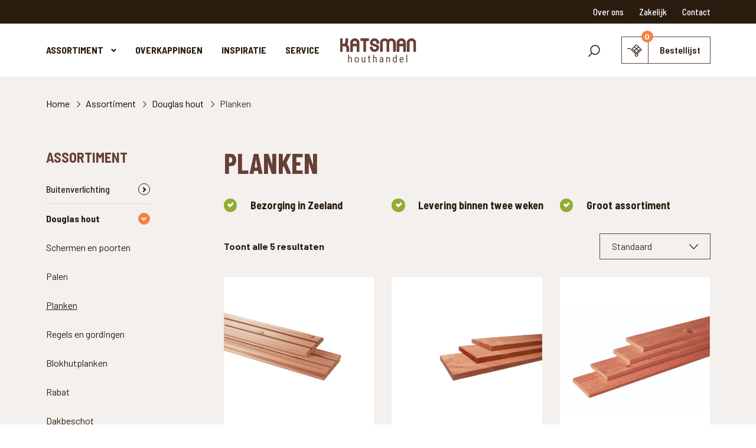

--- FILE ---
content_type: text/html; charset=UTF-8
request_url: https://www.houthandelkatsman.nl/assortiment/douglas-hout/planken/
body_size: 134161
content:
<!doctype html>
<html lang="nl-NL">
  <head>
	<script src="https://assets.ivydigitalmarketing.nl/ivytag.js"></script>
	<meta charset="utf-8">
	<meta http-equiv="x-ua-compatible" content="ie=edge">
	<meta name="viewport" content="width=device-width, initial-scale=1, shrink-to-fit=no">
  <meta name="format-detection" content="telephone=no">

	<link rel="apple-touch-icon" sizes="180x180" href="https://www.houthandelkatsman.nl/app/themes/project_theme/dist/images/apple-touch-icon_4911595d.png">
	<link rel="icon" type="image/png" sizes="64x64" href="https://www.houthandelkatsman.nl/app/themes/project_theme/dist/images/favicon_66c049fb.png">
	<link rel="icon" type="image/svg+xml" sizes="64x64" href="https://www.houthandelkatsman.nl/app/themes/project_theme/dist/images/favicon_bebd9186.svg">

	<meta name='robots' content='index, follow, max-image-preview:large, max-snippet:-1, max-video-preview:-1' />
	<style>img:is([sizes="auto" i], [sizes^="auto," i]) { contain-intrinsic-size: 3000px 1500px }</style>
	
<!-- Google Tag Manager for WordPress by gtm4wp.com -->
<script data-cfasync="false" data-pagespeed-no-defer>
	var gtm4wp_datalayer_name = "dataLayer";
	var dataLayer = dataLayer || [];
	const gtm4wp_use_sku_instead = 0;
	const gtm4wp_currency = 'EUR';
	const gtm4wp_product_per_impression = 0;
	const gtm4wp_clear_ecommerce = false;
	const gtm4wp_datalayer_max_timeout = 2000;
</script>
<!-- End Google Tag Manager for WordPress by gtm4wp.com -->
	<!-- This site is optimized with the Yoast SEO plugin v26.6 - https://yoast.com/wordpress/plugins/seo/ -->
	<title>Planken van Douglas hout kopen? - Houthandel Katsman</title>
	<meta name="description" content="Douglas hout Planken nodig? Koop het bij Houthandel Katsman. ✅Grootste aanbod voor tuin &amp; terras ✅Scherpe prijzen ✅Service &amp; maatwerk" />
	<link rel="canonical" href="https://www.houthandelkatsman.nl/assortiment/douglas-hout/planken/" />
	<meta property="og:locale" content="nl_NL" />
	<meta property="og:type" content="article" />
	<meta property="og:title" content="Planken van Douglas hout kopen? - Houthandel Katsman" />
	<meta property="og:description" content="Douglas hout Planken nodig? Koop het bij Houthandel Katsman. ✅Grootste aanbod voor tuin &amp; terras ✅Scherpe prijzen ✅Service &amp; maatwerk" />
	<meta property="og:url" content="https://www.houthandelkatsman.nl/assortiment/douglas-hout/planken/" />
	<meta property="og:site_name" content="Houthandel Katsman" />
	<meta property="og:image" content="https://www.houthandelkatsman.nl/app/uploads/2021/06/IMG_2096.jpg" />
	<meta property="og:image:width" content="2400" />
	<meta property="og:image:height" content="1600" />
	<meta property="og:image:type" content="image/jpeg" />
	<meta name="twitter:card" content="summary_large_image" />
	<script type="application/ld+json" class="yoast-schema-graph">{"@context":"https://schema.org","@graph":[{"@type":"CollectionPage","@id":"https://www.houthandelkatsman.nl/assortiment/douglas-hout/planken/","url":"https://www.houthandelkatsman.nl/assortiment/douglas-hout/planken/","name":"Planken van Douglas hout kopen? - Houthandel Katsman","isPartOf":{"@id":"https://www.houthandelkatsman.nl/#website"},"primaryImageOfPage":{"@id":"https://www.houthandelkatsman.nl/assortiment/douglas-hout/planken/#primaryimage"},"image":{"@id":"https://www.houthandelkatsman.nl/assortiment/douglas-hout/planken/#primaryimage"},"thumbnailUrl":"https://www.houthandelkatsman.nl/app/uploads/2024/04/Triple-rhombusprofiel.jpg","description":"Douglas hout Planken nodig? Koop het bij Houthandel Katsman. ✅Grootste aanbod voor tuin & terras ✅Scherpe prijzen ✅Service & maatwerk","breadcrumb":{"@id":"https://www.houthandelkatsman.nl/assortiment/douglas-hout/planken/#breadcrumb"},"inLanguage":"nl-NL"},{"@type":"ImageObject","inLanguage":"nl-NL","@id":"https://www.houthandelkatsman.nl/assortiment/douglas-hout/planken/#primaryimage","url":"https://www.houthandelkatsman.nl/app/uploads/2024/04/Triple-rhombusprofiel.jpg","contentUrl":"https://www.houthandelkatsman.nl/app/uploads/2024/04/Triple-rhombusprofiel.jpg","width":599,"height":337},{"@type":"BreadcrumbList","@id":"https://www.houthandelkatsman.nl/assortiment/douglas-hout/planken/#breadcrumb","itemListElement":[{"@type":"ListItem","position":1,"name":"Home","item":"https://www.houthandelkatsman.nl/"},{"@type":"ListItem","position":2,"name":"Douglas hout","item":"https://www.houthandelkatsman.nl/assortiment/douglas-hout/"},{"@type":"ListItem","position":3,"name":"Planken"}]},{"@type":"WebSite","@id":"https://www.houthandelkatsman.nl/#website","url":"https://www.houthandelkatsman.nl/","name":"Houthandel Katsman","description":"","potentialAction":[{"@type":"SearchAction","target":{"@type":"EntryPoint","urlTemplate":"https://www.houthandelkatsman.nl/?s={search_term_string}"},"query-input":{"@type":"PropertyValueSpecification","valueRequired":true,"valueName":"search_term_string"}}],"inLanguage":"nl-NL"}]}</script>
	<!-- / Yoast SEO plugin. -->


<link rel='dns-prefetch' href='//www.google.com' />
<link rel='dns-prefetch' href='//fonts.googleapis.com' />
<link rel="alternate" type="application/rss+xml" title="Houthandel Katsman &raquo; Planken Categorie feed" href="https://www.houthandelkatsman.nl/assortiment/douglas-hout/planken/feed/" />
<script type="text/javascript">
/* <![CDATA[ */
window._wpemojiSettings = {"baseUrl":"https:\/\/s.w.org\/images\/core\/emoji\/16.0.1\/72x72\/","ext":".png","svgUrl":"https:\/\/s.w.org\/images\/core\/emoji\/16.0.1\/svg\/","svgExt":".svg","source":{"concatemoji":"https:\/\/www.houthandelkatsman.nl\/wp\/wp-includes\/js\/wp-emoji-release.min.js?ver=6.8.3"}};
/*! This file is auto-generated */
!function(s,n){var o,i,e;function c(e){try{var t={supportTests:e,timestamp:(new Date).valueOf()};sessionStorage.setItem(o,JSON.stringify(t))}catch(e){}}function p(e,t,n){e.clearRect(0,0,e.canvas.width,e.canvas.height),e.fillText(t,0,0);var t=new Uint32Array(e.getImageData(0,0,e.canvas.width,e.canvas.height).data),a=(e.clearRect(0,0,e.canvas.width,e.canvas.height),e.fillText(n,0,0),new Uint32Array(e.getImageData(0,0,e.canvas.width,e.canvas.height).data));return t.every(function(e,t){return e===a[t]})}function u(e,t){e.clearRect(0,0,e.canvas.width,e.canvas.height),e.fillText(t,0,0);for(var n=e.getImageData(16,16,1,1),a=0;a<n.data.length;a++)if(0!==n.data[a])return!1;return!0}function f(e,t,n,a){switch(t){case"flag":return n(e,"\ud83c\udff3\ufe0f\u200d\u26a7\ufe0f","\ud83c\udff3\ufe0f\u200b\u26a7\ufe0f")?!1:!n(e,"\ud83c\udde8\ud83c\uddf6","\ud83c\udde8\u200b\ud83c\uddf6")&&!n(e,"\ud83c\udff4\udb40\udc67\udb40\udc62\udb40\udc65\udb40\udc6e\udb40\udc67\udb40\udc7f","\ud83c\udff4\u200b\udb40\udc67\u200b\udb40\udc62\u200b\udb40\udc65\u200b\udb40\udc6e\u200b\udb40\udc67\u200b\udb40\udc7f");case"emoji":return!a(e,"\ud83e\udedf")}return!1}function g(e,t,n,a){var r="undefined"!=typeof WorkerGlobalScope&&self instanceof WorkerGlobalScope?new OffscreenCanvas(300,150):s.createElement("canvas"),o=r.getContext("2d",{willReadFrequently:!0}),i=(o.textBaseline="top",o.font="600 32px Arial",{});return e.forEach(function(e){i[e]=t(o,e,n,a)}),i}function t(e){var t=s.createElement("script");t.src=e,t.defer=!0,s.head.appendChild(t)}"undefined"!=typeof Promise&&(o="wpEmojiSettingsSupports",i=["flag","emoji"],n.supports={everything:!0,everythingExceptFlag:!0},e=new Promise(function(e){s.addEventListener("DOMContentLoaded",e,{once:!0})}),new Promise(function(t){var n=function(){try{var e=JSON.parse(sessionStorage.getItem(o));if("object"==typeof e&&"number"==typeof e.timestamp&&(new Date).valueOf()<e.timestamp+604800&&"object"==typeof e.supportTests)return e.supportTests}catch(e){}return null}();if(!n){if("undefined"!=typeof Worker&&"undefined"!=typeof OffscreenCanvas&&"undefined"!=typeof URL&&URL.createObjectURL&&"undefined"!=typeof Blob)try{var e="postMessage("+g.toString()+"("+[JSON.stringify(i),f.toString(),p.toString(),u.toString()].join(",")+"));",a=new Blob([e],{type:"text/javascript"}),r=new Worker(URL.createObjectURL(a),{name:"wpTestEmojiSupports"});return void(r.onmessage=function(e){c(n=e.data),r.terminate(),t(n)})}catch(e){}c(n=g(i,f,p,u))}t(n)}).then(function(e){for(var t in e)n.supports[t]=e[t],n.supports.everything=n.supports.everything&&n.supports[t],"flag"!==t&&(n.supports.everythingExceptFlag=n.supports.everythingExceptFlag&&n.supports[t]);n.supports.everythingExceptFlag=n.supports.everythingExceptFlag&&!n.supports.flag,n.DOMReady=!1,n.readyCallback=function(){n.DOMReady=!0}}).then(function(){return e}).then(function(){var e;n.supports.everything||(n.readyCallback(),(e=n.source||{}).concatemoji?t(e.concatemoji):e.wpemoji&&e.twemoji&&(t(e.twemoji),t(e.wpemoji)))}))}((window,document),window._wpemojiSettings);
/* ]]> */
</script>
<style id='wp-emoji-styles-inline-css' type='text/css'>

	img.wp-smiley, img.emoji {
		display: inline !important;
		border: none !important;
		box-shadow: none !important;
		height: 1em !important;
		width: 1em !important;
		margin: 0 0.07em !important;
		vertical-align: -0.1em !important;
		background: none !important;
		padding: 0 !important;
	}
</style>
<link rel='stylesheet' id='wp-block-library-css' href='https://www.houthandelkatsman.nl/wp/wp-includes/css/dist/block-library/style.min.css?ver=6.8.3' type='text/css' media='all' />
<link rel='stylesheet' id='wpmf-gallery-popup-style-css' href='https://www.houthandelkatsman.nl/app/plugins/wp-media-folder/assets/css/display-gallery/magnific-popup.css?ver=0.9.9' type='text/css' media='all' />
<link rel='stylesheet' id='wpmf-gallery-style-css' href='https://www.houthandelkatsman.nl/app/plugins/wp-media-folder/assets/css/display-gallery/style-display-gallery.css?ver=6.1.9' type='text/css' media='all' />
<link rel='stylesheet' id='wpmf-slick-style-css' href='https://www.houthandelkatsman.nl/app/plugins/wp-media-folder/assets/js/slick/slick.css?ver=6.1.9' type='text/css' media='all' />
<link rel='stylesheet' id='wpmf-slick-theme-style-css' href='https://www.houthandelkatsman.nl/app/plugins/wp-media-folder/assets/js/slick/slick-theme.css?ver=6.1.9' type='text/css' media='all' />
<style id='global-styles-inline-css' type='text/css'>
:root{--wp--preset--aspect-ratio--square: 1;--wp--preset--aspect-ratio--4-3: 4/3;--wp--preset--aspect-ratio--3-4: 3/4;--wp--preset--aspect-ratio--3-2: 3/2;--wp--preset--aspect-ratio--2-3: 2/3;--wp--preset--aspect-ratio--16-9: 16/9;--wp--preset--aspect-ratio--9-16: 9/16;--wp--preset--color--black: #000000;--wp--preset--color--cyan-bluish-gray: #abb8c3;--wp--preset--color--white: #ffffff;--wp--preset--color--pale-pink: #f78da7;--wp--preset--color--vivid-red: #cf2e2e;--wp--preset--color--luminous-vivid-orange: #ff6900;--wp--preset--color--luminous-vivid-amber: #fcb900;--wp--preset--color--light-green-cyan: #7bdcb5;--wp--preset--color--vivid-green-cyan: #00d084;--wp--preset--color--pale-cyan-blue: #8ed1fc;--wp--preset--color--vivid-cyan-blue: #0693e3;--wp--preset--color--vivid-purple: #9b51e0;--wp--preset--gradient--vivid-cyan-blue-to-vivid-purple: linear-gradient(135deg,rgba(6,147,227,1) 0%,rgb(155,81,224) 100%);--wp--preset--gradient--light-green-cyan-to-vivid-green-cyan: linear-gradient(135deg,rgb(122,220,180) 0%,rgb(0,208,130) 100%);--wp--preset--gradient--luminous-vivid-amber-to-luminous-vivid-orange: linear-gradient(135deg,rgba(252,185,0,1) 0%,rgba(255,105,0,1) 100%);--wp--preset--gradient--luminous-vivid-orange-to-vivid-red: linear-gradient(135deg,rgba(255,105,0,1) 0%,rgb(207,46,46) 100%);--wp--preset--gradient--very-light-gray-to-cyan-bluish-gray: linear-gradient(135deg,rgb(238,238,238) 0%,rgb(169,184,195) 100%);--wp--preset--gradient--cool-to-warm-spectrum: linear-gradient(135deg,rgb(74,234,220) 0%,rgb(151,120,209) 20%,rgb(207,42,186) 40%,rgb(238,44,130) 60%,rgb(251,105,98) 80%,rgb(254,248,76) 100%);--wp--preset--gradient--blush-light-purple: linear-gradient(135deg,rgb(255,206,236) 0%,rgb(152,150,240) 100%);--wp--preset--gradient--blush-bordeaux: linear-gradient(135deg,rgb(254,205,165) 0%,rgb(254,45,45) 50%,rgb(107,0,62) 100%);--wp--preset--gradient--luminous-dusk: linear-gradient(135deg,rgb(255,203,112) 0%,rgb(199,81,192) 50%,rgb(65,88,208) 100%);--wp--preset--gradient--pale-ocean: linear-gradient(135deg,rgb(255,245,203) 0%,rgb(182,227,212) 50%,rgb(51,167,181) 100%);--wp--preset--gradient--electric-grass: linear-gradient(135deg,rgb(202,248,128) 0%,rgb(113,206,126) 100%);--wp--preset--gradient--midnight: linear-gradient(135deg,rgb(2,3,129) 0%,rgb(40,116,252) 100%);--wp--preset--font-size--small: 13px;--wp--preset--font-size--medium: 20px;--wp--preset--font-size--large: 36px;--wp--preset--font-size--x-large: 42px;--wp--preset--spacing--20: 0.44rem;--wp--preset--spacing--30: 0.67rem;--wp--preset--spacing--40: 1rem;--wp--preset--spacing--50: 1.5rem;--wp--preset--spacing--60: 2.25rem;--wp--preset--spacing--70: 3.38rem;--wp--preset--spacing--80: 5.06rem;--wp--preset--shadow--natural: 6px 6px 9px rgba(0, 0, 0, 0.2);--wp--preset--shadow--deep: 12px 12px 50px rgba(0, 0, 0, 0.4);--wp--preset--shadow--sharp: 6px 6px 0px rgba(0, 0, 0, 0.2);--wp--preset--shadow--outlined: 6px 6px 0px -3px rgba(255, 255, 255, 1), 6px 6px rgba(0, 0, 0, 1);--wp--preset--shadow--crisp: 6px 6px 0px rgba(0, 0, 0, 1);}:where(body) { margin: 0; }.wp-site-blocks > .alignleft { float: left; margin-right: 2em; }.wp-site-blocks > .alignright { float: right; margin-left: 2em; }.wp-site-blocks > .aligncenter { justify-content: center; margin-left: auto; margin-right: auto; }:where(.is-layout-flex){gap: 0.5em;}:where(.is-layout-grid){gap: 0.5em;}.is-layout-flow > .alignleft{float: left;margin-inline-start: 0;margin-inline-end: 2em;}.is-layout-flow > .alignright{float: right;margin-inline-start: 2em;margin-inline-end: 0;}.is-layout-flow > .aligncenter{margin-left: auto !important;margin-right: auto !important;}.is-layout-constrained > .alignleft{float: left;margin-inline-start: 0;margin-inline-end: 2em;}.is-layout-constrained > .alignright{float: right;margin-inline-start: 2em;margin-inline-end: 0;}.is-layout-constrained > .aligncenter{margin-left: auto !important;margin-right: auto !important;}.is-layout-constrained > :where(:not(.alignleft):not(.alignright):not(.alignfull)){margin-left: auto !important;margin-right: auto !important;}body .is-layout-flex{display: flex;}.is-layout-flex{flex-wrap: wrap;align-items: center;}.is-layout-flex > :is(*, div){margin: 0;}body .is-layout-grid{display: grid;}.is-layout-grid > :is(*, div){margin: 0;}body{padding-top: 0px;padding-right: 0px;padding-bottom: 0px;padding-left: 0px;}a:where(:not(.wp-element-button)){text-decoration: underline;}:root :where(.wp-element-button, .wp-block-button__link){background-color: #32373c;border-width: 0;color: #fff;font-family: inherit;font-size: inherit;line-height: inherit;padding: calc(0.667em + 2px) calc(1.333em + 2px);text-decoration: none;}.has-black-color{color: var(--wp--preset--color--black) !important;}.has-cyan-bluish-gray-color{color: var(--wp--preset--color--cyan-bluish-gray) !important;}.has-white-color{color: var(--wp--preset--color--white) !important;}.has-pale-pink-color{color: var(--wp--preset--color--pale-pink) !important;}.has-vivid-red-color{color: var(--wp--preset--color--vivid-red) !important;}.has-luminous-vivid-orange-color{color: var(--wp--preset--color--luminous-vivid-orange) !important;}.has-luminous-vivid-amber-color{color: var(--wp--preset--color--luminous-vivid-amber) !important;}.has-light-green-cyan-color{color: var(--wp--preset--color--light-green-cyan) !important;}.has-vivid-green-cyan-color{color: var(--wp--preset--color--vivid-green-cyan) !important;}.has-pale-cyan-blue-color{color: var(--wp--preset--color--pale-cyan-blue) !important;}.has-vivid-cyan-blue-color{color: var(--wp--preset--color--vivid-cyan-blue) !important;}.has-vivid-purple-color{color: var(--wp--preset--color--vivid-purple) !important;}.has-black-background-color{background-color: var(--wp--preset--color--black) !important;}.has-cyan-bluish-gray-background-color{background-color: var(--wp--preset--color--cyan-bluish-gray) !important;}.has-white-background-color{background-color: var(--wp--preset--color--white) !important;}.has-pale-pink-background-color{background-color: var(--wp--preset--color--pale-pink) !important;}.has-vivid-red-background-color{background-color: var(--wp--preset--color--vivid-red) !important;}.has-luminous-vivid-orange-background-color{background-color: var(--wp--preset--color--luminous-vivid-orange) !important;}.has-luminous-vivid-amber-background-color{background-color: var(--wp--preset--color--luminous-vivid-amber) !important;}.has-light-green-cyan-background-color{background-color: var(--wp--preset--color--light-green-cyan) !important;}.has-vivid-green-cyan-background-color{background-color: var(--wp--preset--color--vivid-green-cyan) !important;}.has-pale-cyan-blue-background-color{background-color: var(--wp--preset--color--pale-cyan-blue) !important;}.has-vivid-cyan-blue-background-color{background-color: var(--wp--preset--color--vivid-cyan-blue) !important;}.has-vivid-purple-background-color{background-color: var(--wp--preset--color--vivid-purple) !important;}.has-black-border-color{border-color: var(--wp--preset--color--black) !important;}.has-cyan-bluish-gray-border-color{border-color: var(--wp--preset--color--cyan-bluish-gray) !important;}.has-white-border-color{border-color: var(--wp--preset--color--white) !important;}.has-pale-pink-border-color{border-color: var(--wp--preset--color--pale-pink) !important;}.has-vivid-red-border-color{border-color: var(--wp--preset--color--vivid-red) !important;}.has-luminous-vivid-orange-border-color{border-color: var(--wp--preset--color--luminous-vivid-orange) !important;}.has-luminous-vivid-amber-border-color{border-color: var(--wp--preset--color--luminous-vivid-amber) !important;}.has-light-green-cyan-border-color{border-color: var(--wp--preset--color--light-green-cyan) !important;}.has-vivid-green-cyan-border-color{border-color: var(--wp--preset--color--vivid-green-cyan) !important;}.has-pale-cyan-blue-border-color{border-color: var(--wp--preset--color--pale-cyan-blue) !important;}.has-vivid-cyan-blue-border-color{border-color: var(--wp--preset--color--vivid-cyan-blue) !important;}.has-vivid-purple-border-color{border-color: var(--wp--preset--color--vivid-purple) !important;}.has-vivid-cyan-blue-to-vivid-purple-gradient-background{background: var(--wp--preset--gradient--vivid-cyan-blue-to-vivid-purple) !important;}.has-light-green-cyan-to-vivid-green-cyan-gradient-background{background: var(--wp--preset--gradient--light-green-cyan-to-vivid-green-cyan) !important;}.has-luminous-vivid-amber-to-luminous-vivid-orange-gradient-background{background: var(--wp--preset--gradient--luminous-vivid-amber-to-luminous-vivid-orange) !important;}.has-luminous-vivid-orange-to-vivid-red-gradient-background{background: var(--wp--preset--gradient--luminous-vivid-orange-to-vivid-red) !important;}.has-very-light-gray-to-cyan-bluish-gray-gradient-background{background: var(--wp--preset--gradient--very-light-gray-to-cyan-bluish-gray) !important;}.has-cool-to-warm-spectrum-gradient-background{background: var(--wp--preset--gradient--cool-to-warm-spectrum) !important;}.has-blush-light-purple-gradient-background{background: var(--wp--preset--gradient--blush-light-purple) !important;}.has-blush-bordeaux-gradient-background{background: var(--wp--preset--gradient--blush-bordeaux) !important;}.has-luminous-dusk-gradient-background{background: var(--wp--preset--gradient--luminous-dusk) !important;}.has-pale-ocean-gradient-background{background: var(--wp--preset--gradient--pale-ocean) !important;}.has-electric-grass-gradient-background{background: var(--wp--preset--gradient--electric-grass) !important;}.has-midnight-gradient-background{background: var(--wp--preset--gradient--midnight) !important;}.has-small-font-size{font-size: var(--wp--preset--font-size--small) !important;}.has-medium-font-size{font-size: var(--wp--preset--font-size--medium) !important;}.has-large-font-size{font-size: var(--wp--preset--font-size--large) !important;}.has-x-large-font-size{font-size: var(--wp--preset--font-size--x-large) !important;}
:where(.wp-block-post-template.is-layout-flex){gap: 1.25em;}:where(.wp-block-post-template.is-layout-grid){gap: 1.25em;}
:where(.wp-block-columns.is-layout-flex){gap: 2em;}:where(.wp-block-columns.is-layout-grid){gap: 2em;}
:root :where(.wp-block-pullquote){font-size: 1.5em;line-height: 1.6;}
</style>
<style id='woocommerce-inline-inline-css' type='text/css'>
.woocommerce form .form-row .required { visibility: visible; }
</style>
<link rel='stylesheet' id='wp-smart-crop-renderer-css' href='https://www.houthandelkatsman.nl/app/plugins/wp-smartcrop/css/image-renderer.css?ver=2.0.10' type='text/css' media='all' />
<link rel='stylesheet' id='brands-styles-css' href='https://www.houthandelkatsman.nl/app/plugins/woocommerce/assets/css/brands.css?ver=10.3.7' type='text/css' media='all' />
<link rel='stylesheet' id='sage/main.css-css' href='https://www.houthandelkatsman.nl/app/themes/project_theme/dist/styles/main_99f600487b47cb6f1a84.css' type='text/css' media='all' />
<link rel='stylesheet' id='google-fonts-css' href='https://fonts.googleapis.com/css2?family=Barlow+Condensed:wght@700&#038;family=Barlow+Semi+Condensed:wght@500;600;700&#038;family=Barlow:wght@300;400;500;700&#038;display=swap' type='text/css' media='all' />
<script type="text/javascript" src="https://www.houthandelkatsman.nl/wp/wp-includes/js/jquery/jquery.min.js?ver=3.7.1" id="jquery-core-js"></script>
<script type="text/javascript" src="https://www.houthandelkatsman.nl/wp/wp-includes/js/jquery/jquery-migrate.min.js?ver=3.4.1" id="jquery-migrate-js"></script>
<script type="text/javascript" src="https://www.houthandelkatsman.nl/app/plugins/woocommerce/assets/js/jquery-blockui/jquery.blockUI.min.js?ver=2.7.0-wc.10.3.7" id="wc-jquery-blockui-js" defer="defer" data-wp-strategy="defer"></script>
<script type="text/javascript" id="wc-add-to-cart-js-extra">
/* <![CDATA[ */
var wc_add_to_cart_params = {"ajax_url":"\/wp\/wp-admin\/admin-ajax.php","wc_ajax_url":"\/?wc-ajax=%%endpoint%%","i18n_view_cart":"Bekijk winkelwagen","cart_url":"https:\/\/www.houthandelkatsman.nl\/bestellijst\/","is_cart":"","cart_redirect_after_add":"no"};
/* ]]> */
</script>
<script type="text/javascript" src="https://www.houthandelkatsman.nl/app/plugins/woocommerce/assets/js/frontend/add-to-cart.min.js?ver=10.3.7" id="wc-add-to-cart-js" defer="defer" data-wp-strategy="defer"></script>
<script type="text/javascript" src="https://www.houthandelkatsman.nl/app/plugins/woocommerce/assets/js/js-cookie/js.cookie.min.js?ver=2.1.4-wc.10.3.7" id="wc-js-cookie-js" defer="defer" data-wp-strategy="defer"></script>
<script type="text/javascript" id="woocommerce-js-extra">
/* <![CDATA[ */
var woocommerce_params = {"ajax_url":"\/wp\/wp-admin\/admin-ajax.php","wc_ajax_url":"\/?wc-ajax=%%endpoint%%","i18n_password_show":"Wachtwoord weergeven","i18n_password_hide":"Wachtwoord verbergen"};
/* ]]> */
</script>
<script type="text/javascript" src="https://www.houthandelkatsman.nl/app/plugins/woocommerce/assets/js/frontend/woocommerce.min.js?ver=10.3.7" id="woocommerce-js" defer="defer" data-wp-strategy="defer"></script>
<link rel="https://api.w.org/" href="https://www.houthandelkatsman.nl/wp-json/" /><link rel="alternate" title="JSON" type="application/json" href="https://www.houthandelkatsman.nl/wp-json/wp/v2/product_cat/44" /><link rel="EditURI" type="application/rsd+xml" title="RSD" href="https://www.houthandelkatsman.nl/wp/xmlrpc.php?rsd" />
<meta name="generator" content="WordPress 6.8.3" />
<meta name="generator" content="WooCommerce 10.3.7" />

<!-- Google Tag Manager for WordPress by gtm4wp.com -->
<!-- GTM Container placement set to off -->
<script data-cfasync="false" data-pagespeed-no-defer>
	var dataLayer_content = {"pagePostType":"product","pagePostType2":"tax-product","pageCategory":[]};
	dataLayer.push( dataLayer_content );
</script>
<script data-cfasync="false" data-pagespeed-no-defer>
	console.warn && console.warn("[GTM4WP] Google Tag Manager container code placement set to OFF !!!");
	console.warn && console.warn("[GTM4WP] Data layer codes are active but GTM container must be loaded using custom coding !!!");
</script>
<!-- End Google Tag Manager for WordPress by gtm4wp.com -->	<noscript><style>.woocommerce-product-gallery{ opacity: 1 !important; }</style></noscript>
	
</head>
  <body class="archive tax-product_cat term-planken term-44 wp-theme-project_themeresources theme-project_theme/resources woocommerce woocommerce-page woocommerce-no-js layout--archive app-data index-data archive-data taxonomy-data taxonomy-product_cat-data taxonomy-product_cat-planken-data">
    <ivy-marketing container-id="GTM-5XH9RND"></ivy-marketing>
    <nav class="skip-to" aria-label="Direct-naar link">
  <a class="skip-to__link btn" href="#main">Ga direct naar inhoud</a>
</nav>
    
        <div class="header-top">
  <div class="layout-container">
    <div class="header-top__grid">
      <nav class="nav-topbar" aria-label="Top navigatie">
      <div class="menu-topbar-navigation-container"><ul id="menu-topbar-navigation" class="nav"><li id="menu-item-190" class="menu-item menu-item-type-post_type menu-item-object-page menu-item-190"><a href="https://www.houthandelkatsman.nl/over-ons/">Over ons</a></li>
<li id="menu-item-257" class="menu-item menu-item-type-post_type menu-item-object-page menu-item-257"><a href="https://www.houthandelkatsman.nl/zakelijk/">Zakelijk</a></li>
<li id="menu-item-191" class="menu-item menu-item-type-post_type menu-item-object-page menu-item-191"><a href="https://www.houthandelkatsman.nl/contact/">Contact</a></li>
</ul></div>  </nav>
    </div>

  </div>
</div>
    <header id="header" class="header" aria-label="Navigatieheader">
  <div class="header-inner">
  <div class="layout-container">

    <div class="header-inner__grid">
      <div class="header-inner__col header-inner__col--menu">
        <div class="menu-toggle menutoggle">
    <div class="menu-toggle__hamburger">
        <div class="menu-toggle__hamburger-lines">
            <span class="menu-toggle__hamburger-line top"></span>
            <span class="menu-toggle__hamburger-line middle"></span>
            <span class="menu-toggle__hamburger-line bottom"></span>
        </div>
    </div>
    <div class="menu-toggle__label">Menu</div>
</div>
      </div>
      <div class="header-inner__col header-inner__col--nav">
        <nav class="nav-primary" aria-label="Hoofdnavigatie">
      <div class="menu-primary-navigation-container"><ul id="menu-primary-navigation" class="nav"><li id="menu-item-278" class="shop menu-item menu-item-type-post_type menu-item-object-page menu-item-has-children menu-item-278"><a href="https://www.houthandelkatsman.nl/assortiment/">Assortiment</a>
<ul class="sub-menu">
	<li id="menu-item-292" class="menu-item menu-item-type-taxonomy menu-item-object-product_cat current-product_cat-ancestor menu-item-292"><a href="https://www.houthandelkatsman.nl/assortiment/douglas-hout/">Douglas hout</a></li>
	<li id="menu-item-296" class="menu-item menu-item-type-taxonomy menu-item-object-product_cat menu-item-296"><a href="https://www.houthandelkatsman.nl/assortiment/schuttingen/">Schuttingen</a></li>
	<li id="menu-item-293" class="menu-item menu-item-type-taxonomy menu-item-object-product_cat menu-item-293"><a href="https://www.houthandelkatsman.nl/assortiment/geimpregneerd-hout/">Geïmpregneerd hout</a></li>
	<li id="menu-item-297" class="menu-item menu-item-type-taxonomy menu-item-object-product_cat menu-item-297"><a href="https://www.houthandelkatsman.nl/assortiment/rondhout/">Rondhout</a></li>
	<li id="menu-item-294" class="menu-item menu-item-type-taxonomy menu-item-object-product_cat menu-item-294"><a href="https://www.houthandelkatsman.nl/assortiment/hard-hout/">Hard hout</a></li>
	<li id="menu-item-298" class="menu-item menu-item-type-taxonomy menu-item-object-product_cat menu-item-298"><a href="https://www.houthandelkatsman.nl/assortiment/ijzerwaren/">IJzerwaren</a></li>
	<li id="menu-item-295" class="menu-item menu-item-type-taxonomy menu-item-object-product_cat menu-item-295"><a href="https://www.houthandelkatsman.nl/assortiment/beton/">Beton</a></li>
	<li id="menu-item-299" class="menu-item menu-item-type-taxonomy menu-item-object-product_cat menu-item-299"><a href="https://www.houthandelkatsman.nl/assortiment/onderhoudsproducten/">Onderhoudsproducten</a></li>
</ul>
</li>
<li id="menu-item-448" class="menu-item menu-item-type-post_type menu-item-object-page menu-item-448"><a href="https://www.houthandelkatsman.nl/overkappingen/">Overkappingen</a></li>
<li id="menu-item-264" class="menu-item menu-item-type-post_type menu-item-object-page menu-item-264"><a href="https://www.houthandelkatsman.nl/inspiratie/">Inspiratie</a></li>
<li id="menu-item-263" class="menu-item menu-item-type-post_type menu-item-object-page menu-item-263"><a href="https://www.houthandelkatsman.nl/service/">Service</a></li>
</ul></div>  </nav>
      </div>
      <div class="header-inner__col header-inner__col--brand">
        <a class="brand" href="https://www.houthandelkatsman.nl/">
  <img src="https://www.houthandelkatsman.nl/app/themes/project_theme/dist/images/logo_e4ce7ba4.svg" alt="Houthandel Katsman"/>
</a>      </div>
      <div class="header-inner__col header-inner__col--buttons">
        <button class="search-toggle" aria-label="Toon zoekvenster"></button>
        <a class="btn btn--primary cart-widget" href="https://www.houthandelkatsman.nl/bestellijst/" title="Bekijk uw bestellijst">
  <span class="cart-widget__number">
    0  </span>
  <span class="cart-widget__label">Bestellijst</span>
</a>
      </div>
    </div>

  </div>
</div>
  <nav id="jsCategories" class="nav-categories">
    <div class="nav-categories__inner">
      <div class="layout-container">
        <ul class="nav-categories__grid">
                                                                                                                                                                                                                                          <li class="nav-categories__item">
                <a href="https://www.houthandelkatsman.nl/assortiment/buitenverlichting/" class="nav-categories__link">
                  <figure class="nav-categories__figure">
                    <img width="80" height="80" src="https://www.houthandelkatsman.nl/app/uploads/2024/04/07-SUS-Mini-Sun-80x80.jpg" class="attachment-navigation-category size-navigation-category" alt="" decoding="async" loading="lazy" srcset="https://www.houthandelkatsman.nl/app/uploads/2024/04/07-SUS-Mini-Sun-80x80.jpg 80w, https://www.houthandelkatsman.nl/app/uploads/2024/04/07-SUS-Mini-Sun-150x150.jpg 150w, https://www.houthandelkatsman.nl/app/uploads/2024/04/07-SUS-Mini-Sun-140x140.jpg 140w, https://www.houthandelkatsman.nl/app/uploads/2024/04/07-SUS-Mini-Sun-105x105.jpg 105w, https://www.houthandelkatsman.nl/app/uploads/2024/04/07-SUS-Mini-Sun-300x300.jpg 300w, https://www.houthandelkatsman.nl/app/uploads/2024/04/07-SUS-Mini-Sun-100x100.jpg 100w" sizes="auto, (max-width: 80px) 100vw, 80px" />                  </figure>
                  <span class="nav-categories__title">
                    Buitenverlichting
                  </span>
                </a>
              </li>
                                                                                                                                                                                                                                                                                                                        <li class="nav-categories__item">
                <a href="https://www.houthandelkatsman.nl/assortiment/douglas-hout/" class="nav-categories__link">
                  <figure class="nav-categories__figure">
                    <img width="80" height="80" src="https://www.houthandelkatsman.nl/app/uploads/2021/03/douglas-80x80.png" class="attachment-navigation-category size-navigation-category" alt="Douglas hout" decoding="async" loading="lazy" srcset="https://www.houthandelkatsman.nl/app/uploads/2021/03/douglas-80x80.png 80w, https://www.houthandelkatsman.nl/app/uploads/2021/03/douglas-300x300.png 300w, https://www.houthandelkatsman.nl/app/uploads/2021/03/douglas-150x150.png 150w, https://www.houthandelkatsman.nl/app/uploads/2021/03/douglas-140x140.png 140w, https://www.houthandelkatsman.nl/app/uploads/2021/03/douglas-430x430.png 430w, https://www.houthandelkatsman.nl/app/uploads/2021/03/douglas-105x105.png 105w, https://www.houthandelkatsman.nl/app/uploads/2021/03/douglas-100x100.png 100w, https://www.houthandelkatsman.nl/app/uploads/2021/03/douglas.png 500w" sizes="auto, (max-width: 80px) 100vw, 80px" />                  </figure>
                  <span class="nav-categories__title">
                    Douglas hout
                  </span>
                </a>
              </li>
                                                                                                                                                                                    <li class="nav-categories__item">
                <a href="https://www.houthandelkatsman.nl/assortiment/geimpregneerd-hout/" class="nav-categories__link">
                  <figure class="nav-categories__figure">
                    <img width="80" height="80" src="https://www.houthandelkatsman.nl/app/uploads/2021/03/geimpregneerd-80x80.png" class="attachment-navigation-category size-navigation-category" alt="Geimpregneerd hout" decoding="async" loading="lazy" srcset="https://www.houthandelkatsman.nl/app/uploads/2021/03/geimpregneerd-80x80.png 80w, https://www.houthandelkatsman.nl/app/uploads/2021/03/geimpregneerd-300x300.png 300w, https://www.houthandelkatsman.nl/app/uploads/2021/03/geimpregneerd-150x150.png 150w, https://www.houthandelkatsman.nl/app/uploads/2021/03/geimpregneerd-140x140.png 140w, https://www.houthandelkatsman.nl/app/uploads/2021/03/geimpregneerd-430x430.png 430w, https://www.houthandelkatsman.nl/app/uploads/2021/03/geimpregneerd-105x105.png 105w, https://www.houthandelkatsman.nl/app/uploads/2021/03/geimpregneerd-100x100.png 100w, https://www.houthandelkatsman.nl/app/uploads/2021/03/geimpregneerd.png 500w" sizes="auto, (max-width: 80px) 100vw, 80px" />                  </figure>
                  <span class="nav-categories__title">
                    Geïmpregneerd hout
                  </span>
                </a>
              </li>
                                                <li class="nav-categories__item">
                <a href="https://www.houthandelkatsman.nl/assortiment/kastanjehout/" class="nav-categories__link">
                  <figure class="nav-categories__figure">
                    <img width="80" height="80" src="https://www.houthandelkatsman.nl/app/uploads/2023/01/kastanjepalen-1-80x80.jpg" class="attachment-navigation-category size-navigation-category" alt="" decoding="async" loading="lazy" srcset="https://www.houthandelkatsman.nl/app/uploads/2023/01/kastanjepalen-1-80x80.jpg 80w, https://www.houthandelkatsman.nl/app/uploads/2023/01/kastanjepalen-1-150x150.jpg 150w, https://www.houthandelkatsman.nl/app/uploads/2023/01/kastanjepalen-1-140x140.jpg 140w, https://www.houthandelkatsman.nl/app/uploads/2023/01/kastanjepalen-1-105x105.jpg 105w, https://www.houthandelkatsman.nl/app/uploads/2023/01/kastanjepalen-1-300x300.jpg 300w, https://www.houthandelkatsman.nl/app/uploads/2023/01/kastanjepalen-1-100x100.jpg 100w" sizes="auto, (max-width: 80px) 100vw, 80px" />                  </figure>
                  <span class="nav-categories__title">
                    Kastanjehout
                  </span>
                </a>
              </li>
                                                                                                                                                                                    <li class="nav-categories__item">
                <a href="https://www.houthandelkatsman.nl/assortiment/zwart-hout/" class="nav-categories__link">
                  <figure class="nav-categories__figure">
                    <img width="80" height="80" src="https://www.houthandelkatsman.nl/app/uploads/2022/07/1011333-80x80.jpg" class="attachment-navigation-category size-navigation-category" alt="Douglas hout plank zwart" decoding="async" loading="lazy" srcset="https://www.houthandelkatsman.nl/app/uploads/2022/07/1011333-80x80.jpg 80w, https://www.houthandelkatsman.nl/app/uploads/2022/07/1011333-150x150.jpg 150w, https://www.houthandelkatsman.nl/app/uploads/2022/07/1011333-140x140.jpg 140w, https://www.houthandelkatsman.nl/app/uploads/2022/07/1011333-105x105.jpg 105w, https://www.houthandelkatsman.nl/app/uploads/2022/07/1011333-300x300.jpg 300w, https://www.houthandelkatsman.nl/app/uploads/2022/07/1011333-100x100.jpg 100w" sizes="auto, (max-width: 80px) 100vw, 80px" />                  </figure>
                  <span class="nav-categories__title">
                    Zwart hout
                  </span>
                </a>
              </li>
                                                <li class="nav-categories__item">
                <a href="https://www.houthandelkatsman.nl/assortiment/thermisch-gemodificeerd-hout/" class="nav-categories__link">
                  <figure class="nav-categories__figure">
                    <img width="80" height="80" src="https://www.houthandelkatsman.nl/app/uploads/2023/03/Rhombus-tripel-1-80x80.jpg" class="attachment-navigation-category size-navigation-category" alt="" decoding="async" loading="lazy" srcset="https://www.houthandelkatsman.nl/app/uploads/2023/03/Rhombus-tripel-1-80x80.jpg 80w, https://www.houthandelkatsman.nl/app/uploads/2023/03/Rhombus-tripel-1-150x150.jpg 150w, https://www.houthandelkatsman.nl/app/uploads/2023/03/Rhombus-tripel-1-140x140.jpg 140w, https://www.houthandelkatsman.nl/app/uploads/2023/03/Rhombus-tripel-1-105x105.jpg 105w, https://www.houthandelkatsman.nl/app/uploads/2023/03/Rhombus-tripel-1-300x300.jpg 300w, https://www.houthandelkatsman.nl/app/uploads/2023/03/Rhombus-tripel-1-100x100.jpg 100w" sizes="auto, (max-width: 80px) 100vw, 80px" />                  </figure>
                  <span class="nav-categories__title">
                    Thermisch gemodificeerd hout
                  </span>
                </a>
              </li>
                                                                                            <li class="nav-categories__item">
                <a href="https://www.houthandelkatsman.nl/assortiment/hard-hout/" class="nav-categories__link">
                  <figure class="nav-categories__figure">
                    <img width="80" height="80" src="https://www.houthandelkatsman.nl/app/uploads/2021/10/W14210-1-80x80.jpg" class="attachment-navigation-category size-navigation-category" alt="Houten palen" decoding="async" loading="lazy" srcset="https://www.houthandelkatsman.nl/app/uploads/2021/10/W14210-1-80x80.jpg 80w, https://www.houthandelkatsman.nl/app/uploads/2021/10/W14210-1-150x150.jpg 150w, https://www.houthandelkatsman.nl/app/uploads/2021/10/W14210-1-140x140.jpg 140w, https://www.houthandelkatsman.nl/app/uploads/2021/10/W14210-1-105x105.jpg 105w, https://www.houthandelkatsman.nl/app/uploads/2021/10/W14210-1-300x300.jpg 300w, https://www.houthandelkatsman.nl/app/uploads/2021/10/W14210-1-100x100.jpg 100w" sizes="auto, (max-width: 80px) 100vw, 80px" />                  </figure>
                  <span class="nav-categories__title">
                    Hard hout
                  </span>
                </a>
              </li>
                                                <li class="nav-categories__item">
                <a href="https://www.houthandelkatsman.nl/assortiment/schuttingen/" class="nav-categories__link">
                  <figure class="nav-categories__figure">
                    <img width="80" height="80" src="https://www.houthandelkatsman.nl/app/uploads/2021/05/W08116-80x80.jpg" class="attachment-navigation-category size-navigation-category" alt="Tuinscherm geïmpregneerd 090 x 180" decoding="async" loading="lazy" srcset="https://www.houthandelkatsman.nl/app/uploads/2021/05/W08116-80x80.jpg 80w, https://www.houthandelkatsman.nl/app/uploads/2021/05/W08116-300x300.jpg 300w, https://www.houthandelkatsman.nl/app/uploads/2021/05/W08116-150x150.jpg 150w, https://www.houthandelkatsman.nl/app/uploads/2021/05/W08116-140x140.jpg 140w, https://www.houthandelkatsman.nl/app/uploads/2021/05/W08116-430x430.jpg 430w, https://www.houthandelkatsman.nl/app/uploads/2021/05/W08116-600x600.jpg 600w, https://www.houthandelkatsman.nl/app/uploads/2021/05/W08116-105x105.jpg 105w, https://www.houthandelkatsman.nl/app/uploads/2021/05/W08116-100x100.jpg 100w, https://www.houthandelkatsman.nl/app/uploads/2021/05/W08116.jpg 756w" sizes="auto, (max-width: 80px) 100vw, 80px" />                  </figure>
                  <span class="nav-categories__title">
                    Schuttingen
                  </span>
                </a>
              </li>
                                                <li class="nav-categories__item">
                <a href="https://www.houthandelkatsman.nl/assortiment/beton/" class="nav-categories__link">
                  <figure class="nav-categories__figure">
                    <img width="80" height="80" src="https://www.houthandelkatsman.nl/app/uploads/2021/06/IMG_2151-80x80.jpg" class="attachment-navigation-category size-navigation-category" alt="Houten balken antraciet" decoding="async" loading="lazy" srcset="https://www.houthandelkatsman.nl/app/uploads/2021/06/IMG_2151-80x80.jpg 80w, https://www.houthandelkatsman.nl/app/uploads/2021/06/IMG_2151-150x150.jpg 150w, https://www.houthandelkatsman.nl/app/uploads/2021/06/IMG_2151-140x140.jpg 140w, https://www.houthandelkatsman.nl/app/uploads/2021/06/IMG_2151-105x105.jpg 105w, https://www.houthandelkatsman.nl/app/uploads/2021/06/IMG_2151-300x300.jpg 300w, https://www.houthandelkatsman.nl/app/uploads/2021/06/IMG_2151-100x100.jpg 100w" sizes="auto, (max-width: 80px) 100vw, 80px" />                  </figure>
                  <span class="nav-categories__title">
                    Beton
                  </span>
                </a>
              </li>
                                                <li class="nav-categories__item">
                <a href="https://www.houthandelkatsman.nl/assortiment/rondhout/" class="nav-categories__link">
                  <figure class="nav-categories__figure">
                    <img width="80" height="80" src="https://www.houthandelkatsman.nl/app/uploads/2021/03/hardhout-80x80.png" class="attachment-navigation-category size-navigation-category" alt="Hardhout" decoding="async" loading="lazy" srcset="https://www.houthandelkatsman.nl/app/uploads/2021/03/hardhout-80x80.png 80w, https://www.houthandelkatsman.nl/app/uploads/2021/03/hardhout-300x300.png 300w, https://www.houthandelkatsman.nl/app/uploads/2021/03/hardhout-150x150.png 150w, https://www.houthandelkatsman.nl/app/uploads/2021/03/hardhout-140x140.png 140w, https://www.houthandelkatsman.nl/app/uploads/2021/03/hardhout-430x430.png 430w, https://www.houthandelkatsman.nl/app/uploads/2021/03/hardhout-105x105.png 105w, https://www.houthandelkatsman.nl/app/uploads/2021/03/hardhout-100x100.png 100w, https://www.houthandelkatsman.nl/app/uploads/2021/03/hardhout.png 500w" sizes="auto, (max-width: 80px) 100vw, 80px" />                  </figure>
                  <span class="nav-categories__title">
                    Rondhout
                  </span>
                </a>
              </li>
                                                <li class="nav-categories__item">
                <a href="https://www.houthandelkatsman.nl/assortiment/techwood/" class="nav-categories__link">
                  <figure class="nav-categories__figure">
                    <img width="80" height="80" src="https://www.houthandelkatsman.nl/app/uploads/2024/03/Techwood-wandbekelding-castellation-25-80x80.jpg" class="attachment-navigation-category size-navigation-category" alt="" decoding="async" loading="lazy" srcset="https://www.houthandelkatsman.nl/app/uploads/2024/03/Techwood-wandbekelding-castellation-25-80x80.jpg 80w, https://www.houthandelkatsman.nl/app/uploads/2024/03/Techwood-wandbekelding-castellation-25-300x300.jpg 300w, https://www.houthandelkatsman.nl/app/uploads/2024/03/Techwood-wandbekelding-castellation-25-150x150.jpg 150w, https://www.houthandelkatsman.nl/app/uploads/2024/03/Techwood-wandbekelding-castellation-25-140x140.jpg 140w, https://www.houthandelkatsman.nl/app/uploads/2024/03/Techwood-wandbekelding-castellation-25-430x430.jpg 430w, https://www.houthandelkatsman.nl/app/uploads/2024/03/Techwood-wandbekelding-castellation-25-105x105.jpg 105w, https://www.houthandelkatsman.nl/app/uploads/2024/03/Techwood-wandbekelding-castellation-25-100x100.jpg 100w, https://www.houthandelkatsman.nl/app/uploads/2024/03/Techwood-wandbekelding-castellation-25.jpg 600w" sizes="auto, (max-width: 80px) 100vw, 80px" />                  </figure>
                  <span class="nav-categories__title">
                    New Techwood Terras en Wandbekleding
                  </span>
                </a>
              </li>
                                                <li class="nav-categories__item">
                <a href="https://www.houthandelkatsman.nl/assortiment/dakmaterialen/" class="nav-categories__link">
                  <figure class="nav-categories__figure">
                    <img width="80" height="80" src="https://www.houthandelkatsman.nl/app/uploads/2021/12/Epdm-dak-douglas-overkapping-80x80.jpg" class="attachment-navigation-category size-navigation-category" alt="Epdm Dak Douglas Overkapping" decoding="async" loading="lazy" srcset="https://www.houthandelkatsman.nl/app/uploads/2021/12/Epdm-dak-douglas-overkapping-80x80.jpg 80w, https://www.houthandelkatsman.nl/app/uploads/2021/12/Epdm-dak-douglas-overkapping-150x150.jpg 150w, https://www.houthandelkatsman.nl/app/uploads/2021/12/Epdm-dak-douglas-overkapping-140x140.jpg 140w, https://www.houthandelkatsman.nl/app/uploads/2021/12/Epdm-dak-douglas-overkapping-105x105.jpg 105w, https://www.houthandelkatsman.nl/app/uploads/2021/12/Epdm-dak-douglas-overkapping-300x300.jpg 300w, https://www.houthandelkatsman.nl/app/uploads/2021/12/Epdm-dak-douglas-overkapping-100x100.jpg 100w" sizes="auto, (max-width: 80px) 100vw, 80px" />                  </figure>
                  <span class="nav-categories__title">
                    Dakmaterialen
                  </span>
                </a>
              </li>
                                                <li class="nav-categories__item">
                <a href="https://www.houthandelkatsman.nl/assortiment/ijzerwaren/" class="nav-categories__link">
                  <figure class="nav-categories__figure">
                    <img width="80" height="80" src="https://www.houthandelkatsman.nl/app/uploads/2021/05/W19019-80x80.jpg" class="attachment-navigation-category size-navigation-category" alt="L-beslag" decoding="async" loading="lazy" srcset="https://www.houthandelkatsman.nl/app/uploads/2021/05/W19019-80x80.jpg 80w, https://www.houthandelkatsman.nl/app/uploads/2021/05/W19019-150x150.jpg 150w, https://www.houthandelkatsman.nl/app/uploads/2021/05/W19019-140x140.jpg 140w, https://www.houthandelkatsman.nl/app/uploads/2021/05/W19019-105x105.jpg 105w, https://www.houthandelkatsman.nl/app/uploads/2021/05/W19019-300x300.jpg 300w, https://www.houthandelkatsman.nl/app/uploads/2021/05/W19019-100x100.jpg 100w" sizes="auto, (max-width: 80px) 100vw, 80px" />                  </figure>
                  <span class="nav-categories__title">
                    IJzerwaren
                  </span>
                </a>
              </li>
                                                <li class="nav-categories__item">
                <a href="https://www.houthandelkatsman.nl/assortiment/onderhoudsproducten/" class="nav-categories__link">
                  <figure class="nav-categories__figure">
                    <img width="80" height="80" src="https://www.houthandelkatsman.nl/app/uploads/2021/06/Induline_GW-310-diepzwart-25-ltr-80x80.png" class="attachment-navigation-category size-navigation-category" alt="Induline GW-310 Diepzwart 2,5L" decoding="async" loading="lazy" srcset="https://www.houthandelkatsman.nl/app/uploads/2021/06/Induline_GW-310-diepzwart-25-ltr-80x80.png 80w, https://www.houthandelkatsman.nl/app/uploads/2021/06/Induline_GW-310-diepzwart-25-ltr-150x150.png 150w, https://www.houthandelkatsman.nl/app/uploads/2021/06/Induline_GW-310-diepzwart-25-ltr-140x140.png 140w, https://www.houthandelkatsman.nl/app/uploads/2021/06/Induline_GW-310-diepzwart-25-ltr-105x105.png 105w, https://www.houthandelkatsman.nl/app/uploads/2021/06/Induline_GW-310-diepzwart-25-ltr-300x300.png 300w, https://www.houthandelkatsman.nl/app/uploads/2021/06/Induline_GW-310-diepzwart-25-ltr-100x100.png 100w" sizes="auto, (max-width: 80px) 100vw, 80px" />                  </figure>
                  <span class="nav-categories__title">
                    Onderhoudsproducten
                  </span>
                </a>
              </li>
                                                <li class="nav-categories__item">
                <a href="https://www.houthandelkatsman.nl/assortiment/overig-hout/" class="nav-categories__link">
                  <figure class="nav-categories__figure">
                    <img width="80" height="80" src="https://www.houthandelkatsman.nl/app/uploads/2021/05/W06530-80x80.jpg" class="attachment-navigation-category size-navigation-category" alt="Steigerhout" decoding="async" loading="lazy" srcset="https://www.houthandelkatsman.nl/app/uploads/2021/05/W06530-80x80.jpg 80w, https://www.houthandelkatsman.nl/app/uploads/2021/05/W06530-150x150.jpg 150w, https://www.houthandelkatsman.nl/app/uploads/2021/05/W06530-140x140.jpg 140w, https://www.houthandelkatsman.nl/app/uploads/2021/05/W06530-105x105.jpg 105w, https://www.houthandelkatsman.nl/app/uploads/2021/05/W06530-300x300.jpg 300w, https://www.houthandelkatsman.nl/app/uploads/2021/05/W06530-100x100.jpg 100w" sizes="auto, (max-width: 80px) 100vw, 80px" />                  </figure>
                  <span class="nav-categories__title">
                    Overige producten
                  </span>
                </a>
              </li>
                                                <li class="nav-categories__item">
                <a href="https://www.houthandelkatsman.nl/assortiment/aanbiedingen/" class="nav-categories__link">
                  <figure class="nav-categories__figure">
                    <img width="80" height="80" src="https://www.houthandelkatsman.nl/app/uploads/2023/10/nieuw-80x80.jpg" class="attachment-navigation-category size-navigation-category" alt="" decoding="async" loading="lazy" srcset="https://www.houthandelkatsman.nl/app/uploads/2023/10/nieuw-80x80.jpg 80w, https://www.houthandelkatsman.nl/app/uploads/2023/10/nieuw-150x150.jpg 150w, https://www.houthandelkatsman.nl/app/uploads/2023/10/nieuw-140x140.jpg 140w, https://www.houthandelkatsman.nl/app/uploads/2023/10/nieuw-105x105.jpg 105w, https://www.houthandelkatsman.nl/app/uploads/2023/10/nieuw-300x300.jpg 300w, https://www.houthandelkatsman.nl/app/uploads/2023/10/nieuw-100x100.jpg 100w" sizes="auto, (max-width: 80px) 100vw, 80px" />                  </figure>
                  <span class="nav-categories__title">
                    Aanbiedingen / Nieuwe producten
                  </span>
                </a>
              </li>
                              </ul>
        <div class="nav-categories__highlight">
                      <figure class="nav-categories__highlight-image">
              <img width="600" height="500" src="https://www.houthandelkatsman.nl/app/uploads/2021/06/IMG_2096-600x500.jpg" class="attachment-banner size-banner" alt="Houten planken opslag Houthandel Katsman" decoding="async" loading="lazy" srcset="https://www.houthandelkatsman.nl/app/uploads/2021/06/IMG_2096-600x500.jpg 600w, https://www.houthandelkatsman.nl/app/uploads/2021/06/IMG_2096-1200x1000.jpg 1200w" sizes="auto, (max-width: 600px) 100vw, 600px" />            </figure>
                                <a href="/assortiment" target="" class="nav-categories__highlight-link">Bekijk alle producten</a>
                  </div>
      </div>
    </div>
    <div class="nav-categories__background"></div>
  </nav>
</header>
    <div class="overlay-menu" id="jsOverlayMenu">
  <div class="overlay-menu__box">
    <div class="layout-container">
      <div class="overlay-menu__inner">

        <div class="overlay-menu__navigation-primary">
          <nav class="nav-primary" aria-label="Overlay navigatie">
      <div class="menu-primary-navigation-container"><ul id="menu-primary-navigation-1" class="nav"><li class="shop menu-item menu-item-type-post_type menu-item-object-page menu-item-has-children menu-item-278"><a href="https://www.houthandelkatsman.nl/assortiment/">Assortiment</a>
<ul class="sub-menu">
	<li class="menu-item menu-item-type-taxonomy menu-item-object-product_cat current-product_cat-ancestor menu-item-292"><a href="https://www.houthandelkatsman.nl/assortiment/douglas-hout/">Douglas hout</a></li>
	<li class="menu-item menu-item-type-taxonomy menu-item-object-product_cat menu-item-296"><a href="https://www.houthandelkatsman.nl/assortiment/schuttingen/">Schuttingen</a></li>
	<li class="menu-item menu-item-type-taxonomy menu-item-object-product_cat menu-item-293"><a href="https://www.houthandelkatsman.nl/assortiment/geimpregneerd-hout/">Geïmpregneerd hout</a></li>
	<li class="menu-item menu-item-type-taxonomy menu-item-object-product_cat menu-item-297"><a href="https://www.houthandelkatsman.nl/assortiment/rondhout/">Rondhout</a></li>
	<li class="menu-item menu-item-type-taxonomy menu-item-object-product_cat menu-item-294"><a href="https://www.houthandelkatsman.nl/assortiment/hard-hout/">Hard hout</a></li>
	<li class="menu-item menu-item-type-taxonomy menu-item-object-product_cat menu-item-298"><a href="https://www.houthandelkatsman.nl/assortiment/ijzerwaren/">IJzerwaren</a></li>
	<li class="menu-item menu-item-type-taxonomy menu-item-object-product_cat menu-item-295"><a href="https://www.houthandelkatsman.nl/assortiment/beton/">Beton</a></li>
	<li class="menu-item menu-item-type-taxonomy menu-item-object-product_cat menu-item-299"><a href="https://www.houthandelkatsman.nl/assortiment/onderhoudsproducten/">Onderhoudsproducten</a></li>
</ul>
</li>
<li class="menu-item menu-item-type-post_type menu-item-object-page menu-item-448"><a href="https://www.houthandelkatsman.nl/overkappingen/">Overkappingen</a></li>
<li class="menu-item menu-item-type-post_type menu-item-object-page menu-item-264"><a href="https://www.houthandelkatsman.nl/inspiratie/">Inspiratie</a></li>
<li class="menu-item menu-item-type-post_type menu-item-object-page menu-item-263"><a href="https://www.houthandelkatsman.nl/service/">Service</a></li>
</ul></div>  </nav>
        </div>
        <div class="overlay-menu__navigation-topbar">
          <nav class="nav-topbar" aria-label="Top navigatie">
      <div class="menu-topbar-navigation-container"><ul id="menu-topbar-navigation-1" class="nav"><li class="menu-item menu-item-type-post_type menu-item-object-page menu-item-190"><a href="https://www.houthandelkatsman.nl/over-ons/">Over ons</a></li>
<li class="menu-item menu-item-type-post_type menu-item-object-page menu-item-257"><a href="https://www.houthandelkatsman.nl/zakelijk/">Zakelijk</a></li>
<li class="menu-item menu-item-type-post_type menu-item-object-page menu-item-191"><a href="https://www.houthandelkatsman.nl/contact/">Contact</a></li>
</ul></div>  </nav>
        </div>
      </div>
    </div>
  </div>
  <div class="overlay-menu__bg"></div>
</div>
          <div class="overlay-search">
	<span class="overlay-search__close overlay-close"></span>

	<div class="layout-container">
		<div class="overlay-search__inner">
			<div class="overlay-search__search-widget">
				<div class="widget-search widget-search--in-overlay">

  <form role="search" method="get" action="https://www.houthandelkatsman.nl/" class="widget-search__form"
        aria-label="Zoekformulier">
    <div class="widget-search__input-group">
      <div class="widget-search__input-row">
        <label for="widgetsearchfield_widget-search--in-overlay" class="widget-search__label">Waar ben je naar op zoek?</label>
        <input id="widgetsearchfield_widget-search--in-overlay" class="widget-search__input" type="search"  name="s" value="" autocomplete="off" required/>
      </div>
      <div class="widget-search__input-row widget-search__input-row--btn">
        <button class="widget-search__btn btn" aria-label="Zoek"></button>
      </div>
    </div>
  </form>

</div>


			</div>
      <svg class="tree" width="724px" height="788px" viewBox="0 0 724 788" version="1.1" xmlns="http://www.w3.org/2000/svg" xmlns:xlink="http://www.w3.org/1999/xlink">
  <title>boom cirkel</title>
  <defs>
    <filter id="filter-1">
      <feColorMatrix in="SourceGraphic" type="matrix" values="0 0 0 0 0.396078 0 0 0 0 0.250980 0 0 0 0 0.215686 0 0 0 1.000000 0"></feColorMatrix>
    </filter>
    <polygon id="path-2" points="0.000547617672 7.84531 723.449011 7.84531 723.449011 794.969328 0.000547617672 794.969328"></polygon>
  </defs>
  <g id="Designs" class="tree__group" stroke="none" stroke-width="1" fill="none" fill-rule="evenodd">
    <g id="Homepage" transform="translate(-281.000000, -473.000000)">
      <g id="boom-cirkel" transform="translate(281.000000, 465.000000)" filter="url(#filter-1)">
        <g id="Group-68">
          <path d="M374.411774,383.719974 C383.25607,383.968904 389.770807,387.751034 394.020246,395.259084 C394.028279,395.275144 394.028279,395.291204 394.036312,395.299234 C399.217576,405.368854 388.37307,418.851224 378.010543,419.100154 C368.379015,419.333024 356.691048,412.354954 356.482191,401.642934 C356.257268,391.099544 363.792191,383.422864 374.411774,383.719974 M369.326905,381.712474 C358.490433,384.217834 350.4414,395.516044 354.988059,406.717894 C359.149136,416.964174 371.93762,424.929934 383.031147,420.633884 C392.40562,416.996294 400.848268,405.497334 396.727356,395.299234 C396.735389,395.090454 396.703257,394.897734 396.590796,394.672894 C391.361334,384.812054 380.62929,379.110754 369.326905,381.712474" id="Fill-1" fill="#C3996B"></path>
          <path d="M370.505342,377.893406 C376.626463,377.716746 382.964474,378.575956 388.258199,381.892346 C397.231023,387.505316 403.392309,399.863486 399.223199,410.294456 C393.407331,422.548236 378.674869,431.060036 365.677529,423.728646 C353.853001,417.079806 344.759682,400.963596 353.28266,388.364526 C357.564232,382.052946 362.608935,378.134306 370.505342,377.893406 M349.065353,390.540656 C342.888001,403.998936 353.515616,421.689026 366.472792,426.860346 C379.638825,432.111966 392.973551,425.687966 399.841737,414.365666 C399.994364,414.261276 400.130924,414.132796 400.243386,413.948106 C400.789627,413.000566 401.223408,412.061056 401.600957,411.105486 C402.050803,410.141886 402.460485,409.162226 402.805902,408.158476 C402.942463,407.765006 402.878199,407.443806 402.725573,407.186846 C404.942671,395.438956 396.998067,383.136996 386.402584,378.142336 C372.224397,371.461376 355.684518,376.086656 349.065353,390.540656" id="Fill-3" fill="#C3996B"></path>
          <path d="M346.523722,391.891302 C349.182634,383.789032 353.416008,375.606462 362.469162,373.558812 C371.466085,371.535252 382.431085,371.904632 390.713074,376.481732 C404.602074,384.182502 407.148524,403.767672 401.886931,417.619422 C401.878898,417.643512 401.886931,417.659572 401.878898,417.683662 C398.834403,424.083572 392.335733,428.813242 386.029854,431.840552 C378.944777,435.253302 371.650843,433.245802 365.047744,429.471702 C351.857612,421.931532 341.358524,407.670252 346.523722,391.891302 M343.077579,395.071182 C340.089315,412.215232 353.199118,427.946002 368.566184,433.912292 C377.755898,437.485642 384.672282,436.409622 392.729348,430.692262 C399.308348,426.018802 404.634205,420.959902 405.887348,412.873692 C409.606612,396.404162 403.453359,376.931412 385.973623,371.984932 C376.824074,369.391242 363.473282,367.873572 355.215392,373.952282 C348.620326,378.802402 344.483348,387.049212 343.077579,395.071182" id="Fill-5" fill="#C3996B"></path>
          <path d="M343.198074,384.880309 C346.909304,376.448809 349.447722,365.688609 360.862568,366.258739 C365.465458,366.483579 369.996052,367.407029 374.598942,367.696109 C378.414601,367.928979 382.479282,367.824589 386.206579,368.748039 C392.416063,370.281769 396.721733,374.039809 400.424931,379.138859 C402.794656,382.374949 405.959645,385.699369 407.871491,389.224539 C411.55059,396.017919 409.743173,405.830579 407.943788,413.611649 C407.831326,413.748159 407.726898,413.924819 407.686733,414.157689 C406.144403,423.255679 397.894546,430.603129 390.375689,435.292649 C380.912854,441.218789 370.598524,440.560329 361.513238,434.513739 C354.106843,429.559229 345.640096,424.476239 341.59148,416.157159 C336.570876,405.846639 338.731744,394.982049 343.198074,384.880309 M345.792722,372.835309 C343.607755,377.854059 341.133601,382.792509 339.253887,387.939739 C335.598887,397.921029 334.233282,409.476199 340.266041,418.911449 C345.889118,427.688239 356.251645,435.694149 365.690381,439.982169 C374.494513,443.989139 385.371151,441.981639 393.090832,436.408819 C399.709997,431.655059 406.698678,425.833309 409.309392,417.907699 C409.445953,417.779219 409.57448,417.594529 409.622678,417.369689 C411.863876,408.030799 414.892304,395.086439 409.084469,386.566609 C402.947282,377.573009 396.585173,368.105639 385.250656,366.041929 C379.378557,364.965909 373.249403,365.174689 367.329107,364.347599 C362.461129,363.673079 357.745777,363.319759 353.086656,365.086359 C349.608381,366.419339 347.238656,369.518919 345.792722,372.835309" id="Fill-7" fill="#C3996B"></path>
          <path d="M338.208798,384.441871 C340.128677,380.025371 341.237226,375.528571 342.68316,370.943441 C345.133215,363.298881 351.358765,359.813861 359.126644,359.894161 C367.954875,359.974461 376.82327,361.901661 385.651501,362.487851 C392.182303,362.905411 399.403941,364.061731 402.617127,370.678451 C404.625369,374.837991 406.071303,379.021621 408.746281,382.819811 C415.092325,391.813411 415.775127,401.947271 413.132281,412.530811 C413.124248,412.595051 413.132281,412.643231 413.132281,412.699441 C411.983567,417.533501 410.119919,423.531911 407.6056,427.008901 C403.902402,432.115981 398.954095,435.079051 393.644303,438.234841 C384.044908,443.952201 373.947468,449.781981 362.71738,443.783571 C357.624479,441.053371 353.463402,436.797471 349.286259,432.838681 C344.884193,428.671111 340.369666,424.342941 337.035985,419.235861 C329.316303,407.447821 333.027534,396.350361 338.208798,384.441871 M340.827545,368.550501 C338.610446,375.512511 336.473677,382.105141 333.517545,388.826251 C327.950699,401.489561 328.930721,412.892161 337.317138,423.812961 C341.614776,429.401841 346.948666,434.123481 352.12993,438.845121 C355.993787,442.386351 359.889776,445.895461 365.046941,447.413131 C377.546237,451.058751 386.10938,445.582291 396.536171,439.447371 C401.275622,436.660961 407.09149,433.328511 409.766468,428.261581 C412.160292,423.724631 414.1846,418.424831 415.493974,413.317751 C415.51004,413.277601 415.542171,413.253511 415.558237,413.197301 C415.606435,412.964431 415.6466,412.715501 415.694798,412.498691 C415.847424,411.880381 416.032182,411.254041 416.152677,410.659821 C416.176776,410.523311 416.16071,410.386801 416.152677,410.274381 C417.100567,405.343961 417.413853,400.164611 416.81138,395.234191 C416.032182,388.938671 413.01982,385.124421 409.766468,379.856741 C406.754105,375.006621 405.677688,368.213241 400.922171,364.591711 C396.945853,361.564401 392.367062,360.408081 387.43482,360.086881 C380.454171,359.637201 373.674347,358.850261 366.741897,357.910751 C361.142919,357.155931 355.592138,357.099721 350.202018,358.922531 C345.791919,360.424141 342.233314,364.142031 340.827545,368.550501" id="Fill-9" fill="#C3996B"></path>
          <path d="M328.371626,386.887809 C330.934143,381.844969 333.785846,376.954699 335.633429,371.606719 C337.264121,366.901139 338.629725,361.681639 341.634055,357.634519 C346.662692,350.857199 353.338088,352.125939 360.824813,352.768339 C368.078582,353.370589 375.324319,353.932689 382.562022,354.470699 C390.000549,355.024769 399.840934,353.836329 404.965967,360.461079 C409.649187,366.507669 411.295945,374.071929 414.091418,381.058029 C417.240341,388.959549 422.397505,395.768989 420.40533,404.746529 C419.45744,408.994399 418.156099,413.121819 417.079681,417.313479 C416.902956,417.466049 416.766396,417.658769 416.718198,417.963909 C416.549505,418.895389 416.396879,419.883079 416.23622,420.894859 C416.220154,420.991219 416.188022,421.095609 416.163923,421.183939 C416.15589,421.240149 416.163923,421.288329 416.163923,421.336509 C415.561451,425.094549 414.830451,429.069399 412.862374,432.120799 C409.135077,437.894369 402.202626,441.266969 396.643813,445.057129 C389.655132,449.810889 382.786945,452.260039 374.368396,453.119249 C368.407934,453.729529 362.929451,454.396019 357.740154,450.742369 C348.90389,444.543209 343.979681,434.690399 336.300165,427.342949 C330.636923,421.906639 326.885527,416.815619 325.327132,408.890009 C323.736604,400.868039 324.668429,394.171019 328.371626,386.887809 M333.223538,370.932199 C330.725286,377.990569 326.194692,384.117459 323.75267,391.183859 C321.182121,398.619639 321.519505,406.272229 324.033824,413.732099 C326.291088,420.453209 329.616736,424.147009 334.524879,429.117579 C342.97556,437.653469 348.855692,449.843009 360.262505,454.942059 C365.981978,457.479539 373.235747,456.002019 379.148011,454.990239 C387.100648,453.617109 392.900451,450.589799 399.527648,446.109059 C404.604484,442.664189 412.155473,439.195229 415.015209,433.381509 C416.80656,429.776039 417.746418,425.937699 418.509549,422.027089 C418.525615,421.970879 418.573813,421.922699 418.581846,421.850429 C418.967429,419.995499 419.095956,418.100419 419.698429,416.285639 C422.421604,408.103069 424.911824,400.386239 421.827165,391.986859 C420.357132,387.995949 417.987407,384.390479 416.501308,380.391539 C415.095538,376.609409 413.866495,372.738949 412.348264,368.988939 C409.841978,362.733569 406.861747,357.184839 400.571934,354.133439 C394.812297,351.330969 386.353582,352.262449 380.152132,351.788679 C370.408143,351.049919 360.133978,349.154839 350.381956,349.604519 C346.405637,349.781179 342.598011,352.166089 340.260418,355.305819 C336.798209,359.987309 335.159484,365.503919 333.223538,370.932199" id="Fill-11" fill="#C3996B"></path>
          <path d="M324.213763,378.230666 C325.916752,375.347896 327.852697,372.441036 328.937147,369.253126 C329.9734,366.201726 330.101927,363.078056 330.945389,360.002566 C332.929532,352.719356 339.934279,346.407776 347.661993,345.901886 C362.145433,344.938286 376.733301,348.680266 390.991818,350.246116 C398.269686,351.041086 407.812851,349.884766 411.773103,357.705986 C415.195147,364.475276 416.761576,372.336646 418.946543,379.579706 C419.773938,382.358086 420.263949,385.321156 421.476927,387.963026 C422.898763,391.086696 425.204224,394.274606 425.838829,397.663266 C427.445422,406.247336 424.963235,415.786976 421.388565,423.560016 C421.292169,423.768796 421.26807,423.969546 421.276103,424.170296 C419.717708,429.060566 419.677543,434.424606 416.456323,438.784896 C411.92573,444.927846 403.948993,448.380746 397.096873,451.295636 C389.26473,454.636116 380.637323,458.916106 372.009916,459.486236 C365.093532,459.951976 355.285279,462.553696 351.076004,455.374876 C347.790521,449.785996 342.577125,446.573996 338.199158,441.948716 C333.291015,436.745276 329.218301,430.891406 324.743938,425.318586 C318.454125,417.505396 314.236818,410.631716 315.522092,400.256956 C316.502114,392.202866 320.157114,385.128436 324.213763,378.230666 M325.908719,370.032036 C322.58307,376.761176 318.020345,382.904126 315.457829,390.026736 C313.039905,396.771936 311.56184,405.066926 313.642378,412.125296 C315.939807,419.962576 322.189455,426.025226 327.0494,432.384986 C332.094103,438.993676 337.468158,444.606646 343.629444,450.179466 C347.453136,453.648426 349.887125,461.317076 355.590532,462.336886 C370.130202,464.898456 385.344642,459.245336 398.358048,453.455706 C404.880818,450.564906 413.235103,447.320786 417.645202,441.362526 C422.047268,435.412296 421.372499,428.345896 424.794543,422.170826 C424.898971,421.962046 424.947169,421.769326 424.947169,421.568576 C427.758708,414.630656 429.967774,406.159006 428.626268,399.012306 C427.887235,395.045486 426.063752,391.986056 424.40896,388.372556 C422.408752,384.004236 421.332334,379.073816 419.910499,374.472626 C417.950455,368.088776 417.131092,359.898176 412.688862,354.574286 C408.744675,349.844616 403.683905,348.616026 397.715411,348.270736 C389.232598,347.764846 380.958642,345.757346 372.491895,344.938286 C359.607015,343.717726 343.300092,339.654546 333.403477,350.615496 C328.053521,356.533606 329.266499,363.254716 325.908719,370.032036" id="Fill-13" fill="#C3996B"></path>
          <path d="M316.070744,377.95604 C317.428315,375.11342 319.042942,372.08611 319.597216,368.95441 C321.179711,360.20171 322.408755,350.70222 329.32514,344.27019 C335.478392,338.52874 343.27037,336.62563 351.536293,337.71771 C360.468953,338.89812 369.128491,341.58014 378.157546,341.98967 C386.270843,342.37511 394.978579,341.5962 402.963348,343.33068 C411.84781,345.24985 419.945041,350.99933 421.5677,360.52291 C422.981502,368.8179 424.965645,376.73548 426.748964,384.94214 C428.564414,393.23713 434.982755,398.5289 434.348151,407.6028 C433.91437,413.93044 429.962151,418.08195 427.777184,423.25327 C427.761118,423.26933 427.728986,423.29342 427.720953,423.3416 C427.696854,423.40584 427.688821,423.47811 427.656689,423.54235 C427.182744,424.7067 426.76503,425.9112 426.556173,427.21206 C426.516008,427.40478 426.532074,427.58144 426.572238,427.74204 C425.865337,431.43584 425.552052,435.226 423.89726,438.6789 C421.953282,442.75814 419.663887,447.13449 416.15348,450.11362 C409.317425,455.89522 399.629667,458.17574 391.540469,461.77318 C387.29103,463.63614 383.129953,465.78818 378.51903,466.57512 C374.028601,467.33797 369.506041,467.29782 364.967414,467.60296 C355.078832,468.3096 348.290975,466.11741 341.744107,458.45679 C336.47448,452.30581 333.638843,444.99048 328.875293,438.62269 C324.505359,432.77685 318.753755,427.95885 314.777436,421.85605 C308.600085,412.38868 308.495656,402.07013 311.347359,391.39023 C312.600502,386.71677 313.958074,382.33239 316.070744,377.95604 M318.095052,362.42602 C315.620898,378.213 304.238184,392.65897 307.202348,409.48182 C309.909458,424.8673 323.589601,434.0215 330.891568,447.1104 C336.498579,457.18002 345.535667,470.4777 358.508909,470.397762 C366.333019,470.33316 375.426337,470.56603 382.953227,468.05264 C391.08259,465.34653 398.922766,461.36365 406.883436,458.15968 C413.687359,455.42145 419.382733,451.77583 423.198392,445.32774 C424.909414,442.41285 426.893557,439.20085 427.600458,435.84431 C428.36359,432.26293 428.700975,428.64943 429.785425,425.15638 C431.657107,420.56322 435.665557,416.87745 436.412623,411.69007 C437.240019,406.02089 437.456909,399.88597 434.179458,394.87525 C429.777392,388.16217 428.789337,381.24031 426.475843,373.69211 C424.563997,367.42871 424.861216,360.7879 422.338865,354.71722 C417.205799,342.27875 402.987447,340.07853 391.211118,339.86975 C380.695964,339.68506 370.791315,338.73752 360.46092,336.70593 C354.058645,335.45325 347.08603,333.95967 340.595392,335.50143 C327.686414,338.58495 320.079195,349.71453 318.095052,362.42602" id="Fill-15" fill="#C3996B"></path>
          <path d="M308.939879,382.049734 C309.775308,378.115034 310.779429,374.116094 311.100747,370.093064 C311.502396,365.058254 311.333703,359.750424 312.924231,354.892274 C315.775934,346.203814 321.077692,337.402934 329.568538,333.227334 C337.995121,329.091884 347.417791,329.991244 356.422747,331.372404 C364.977857,332.697354 373.476736,334.166844 382.120209,334.761064 C391.59911,335.435584 402.620341,334.455924 411.745791,337.298544 C421.449615,340.309794 426.98433,346.581224 429.024703,356.361764 C430.912451,365.379454 432.069198,374.750464 434.912868,383.535284 C436.302571,387.887544 439.748714,391.982844 440.535945,396.439494 C441.363341,401.225374 439.98167,405.682024 439.604121,410.419724 C439.314934,413.872624 438.800824,417.317494 437.828835,420.617824 C437.828835,420.625854 437.812769,420.633884 437.812769,420.641914 C436.390934,424.970084 433.56333,428.896754 432.390516,433.297194 C432.310187,433.578244 432.261989,433.867324 432.197725,434.148374 C432.085264,434.606084 431.94067,435.039704 431.860341,435.489384 C431.820176,435.706194 431.836242,435.906944 431.88444,436.083604 C431.522956,439.094854 431.579187,442.202464 430.454571,444.996904 C426.582681,454.737294 417.192143,458.688054 408.042593,462.140954 C399.053703,465.513554 390.016615,468.540864 380.810835,471.279094 C373.195582,473.543554 364.680637,477.984144 356.543242,477.020544 C347.538286,475.960584 340.188121,466.918804 334.862264,460.133454 C331.456286,455.781194 329.303451,450.674114 326.082231,446.193374 C323.527747,442.652144 321.053593,439.078794 318.659769,435.417114 C314.000648,428.350714 305.758824,421.910654 304.304857,413.286434 C302.529571,402.847434 306.770978,392.167534 308.939879,382.049734 M306.015879,383.703914 C302.409077,399.322264 297.30011,413.960954 309.245132,427.210454 C320.973264,440.251174 327.592429,456.945544 339.898934,469.488404 C344.445593,474.121714 349.602758,479.301064 356.543242,479.533934 C363.572088,479.734684 370.062725,477.446134 376.649758,475.229854 C392.257813,469.994294 410.564945,466.798354 424.164758,457.009784 C429.169297,453.412344 432.511011,448.313294 433.69989,442.290794 C434.503187,438.267764 434.29433,434.838954 436.053549,430.976524 C436.688154,429.579304 437.35489,428.214204 437.981462,426.833044 C438.81689,425.114624 439.612154,423.396204 440.14233,421.581424 C440.158396,421.533244 440.166429,421.485064 440.182495,421.428854 C440.190527,421.396734 440.214626,421.348554 440.222659,421.308404 C440.238725,421.268254 440.222659,421.244164 440.238725,421.212044 C441.813187,415.566954 441.877451,409.873684 443.042231,404.156324 C444.994242,394.656834 438.158187,387.116664 436.053549,378.275634 C432.125429,361.693684 432.776099,339.876174 412.42056,334.873484 C403.391505,332.657204 393.776044,333.082794 384.546165,332.432364 C375.308253,331.781934 366.247066,330.288354 357.089484,328.971434 C343.48967,327.012114 329.351648,326.610614 319.567495,337.924884 C315.213626,342.967724 311.317637,349.335514 310.02433,355.960264 C308.208879,365.154614 308.136582,374.493504 306.015879,383.703914" id="Fill-17" fill="#C3996B"></path>
          <path d="M388.281495,406.053813 C388.136901,406.238503 388.032473,406.471373 388.02444,406.776513 C388.016407,406.985293 387.976242,407.178013 387.952143,407.386793 C387.871813,407.627693 387.847714,407.860563 387.759352,408.109493 C387.703121,408.254033 387.687055,408.390543 387.687055,408.535083 C385.759143,414.260473 375.115462,414.212293 371.098978,412.060253 C365.813286,409.241723 358.519352,399.878743 364.98589,394.185473 C373.814121,386.420463 390.410231,394.410313 388.281495,406.053813 M360.615956,398.063963 C358.768374,407.418913 367.307418,414.629853 375.677769,415.978893 C380.746571,416.822043 388.586747,414.027603 390.209407,408.647503 C396.619714,390.507733 364.214725,379.851923 360.615956,398.063963" id="Fill-19" fill="#C3996B"></path>
          <path d="M380.891968,404.469494 C380.795573,404.597974 380.723276,404.766604 380.683111,404.959324 C380.62688,405.216284 380.530485,405.449154 380.40999,405.657934 C380.377858,405.706114 380.353759,405.770354 380.289496,405.802474 C380.008342,405.987164 379.863748,406.244124 379.783419,406.509114 C378.698968,407.577108 376.883518,407.922394 375.533979,407.255904 C373.726562,406.380634 371.943243,404.790694 371.356836,402.807284 C370.617803,400.309954 372.650144,398.390784 375.236759,398.591534 C377.028111,398.720014 379.036353,399.675584 380.024408,401.249464 C380.401957,401.851714 380.956232,403.305144 380.891968,404.469494 M383.181364,402.164884 C382.418232,399.675584 380.538518,397.676114 378.104529,396.720544 C374.570023,395.323324 368.697924,396.672364 368.641693,401.345824 C368.57743,404.903114 371.437166,408.195414 374.570023,409.552484 C376.10432,410.218974 377.895671,410.419724 379.4621,409.688994 C380.369825,409.279464 381.349847,408.444344 382.08888,407.504834 C383.317924,406.203974 383.679408,403.811034 383.181364,402.164884" id="Fill-21" fill="#C3996B"></path>
          <path d="M305.543541,375.776698 C305.495343,367.104298 302.723969,358.584468 303.310376,349.871918 C303.993178,339.898658 308.772793,330.206448 317.890211,325.348298 C334.124837,316.691958 351.660804,324.127738 368.385442,326.841878 C377.567123,328.327428 386.893398,327.171108 396.123277,327.339738 C404.750684,327.492308 417.442771,326.673248 424.078002,333.185578 C431.106848,340.099408 431.347837,349.590868 434.27987,358.439928 C436.328277,364.590908 438.714068,370.637498 440.738376,376.804538 C441.477409,379.655188 442.32087,382.794918 443.557947,385.436788 C445.951771,390.543868 446.682771,395.940028 446.618508,401.552998 C446.48998,411.405808 444.064024,420.945448 441.75053,430.477058 C439.55753,439.438538 436.866486,449.074538 430.440112,456.044578 C423.933409,463.110978 416.012903,466.049958 406.951716,468.442898 C399.376629,470.442368 392.484343,472.971818 385.511727,476.561228 C377.695651,480.568198 369.349398,485.362108 360.376574,485.932238 C343.427013,486.992198 333.956145,473.493768 326.638112,460.043518 C323.264266,453.860418 320.171574,447.733528 315.873936,442.112528 C311.407607,436.266688 306.419134,430.621598 302.900695,424.141388 C297.952387,415.003248 297.542705,406.274638 300.563101,396.373648 C302.579376,389.756928 305.583705,382.802948 305.543541,375.776698 M301.567222,384.641818 C297.510574,398.903098 292.594398,411.526258 300.731793,425.402098 C304.820574,432.348048 310.0902,438.330398 314.805552,444.826668 C318.605145,450.054198 321.360453,455.691258 324.477244,461.304228 C329.875398,471.044618 336.968508,483.089618 348.134332,487.024318 C362.352684,492.035038 376.169387,483.997008 388.548189,477.821938 C396.42853,473.871178 404.501662,472.000188 412.855947,469.414528 C418.808376,467.575658 424.93753,465.158628 429.452057,460.693948 C440.633947,449.564368 443.461552,434.459938 446.827365,419.628528 C448.779376,411.012338 449.614804,402.460388 448.626749,393.659508 C447.935914,387.355958 444.610266,381.847378 443.043837,375.736548 C443.003673,375.583978 442.939409,375.479588 442.867112,375.359138 C440.625914,368.806658 437.999134,362.382658 436.055156,355.725788 C433.918387,348.402428 433.131156,340.878318 428.64876,334.470378 C420.17398,322.369168 399.593519,324.633628 386.917497,324.946798 C376.225618,325.203758 366.417365,324.167888 355.982541,321.742828 C349.210749,320.168948 342.262233,318.546888 335.24142,318.683398 C321.553244,318.956418 309.696585,324.922708 303.543332,337.577988 C296.225299,352.618178 305.945189,369.208158 301.567222,384.641818" id="Fill-23" fill="#C3996B"></path>
          <path d="M312.109688,317.08864 C331.187985,310.66464 350.169886,315.46658 369.095556,319.79475 C378.461996,321.94679 387.065303,322.14754 396.632567,321.31242 C405.010952,320.58972 414.570182,319.44946 422.265765,323.69733 C436.291325,331.42219 441.247666,348.29322 443.818215,363.02024 C445.416776,372.21459 449.915237,379.7387 452.236765,388.61185 C454.550259,397.42879 454.164677,405.90044 452.63038,414.62102 C452.084138,416.82927 451.296908,419.10176 451.152314,421.35819 C450.863127,425.5097 451.60216,429.82984 450.670336,433.93317 C449.19227,440.42141 446.613688,446.55633 442.974754,452.13718 C439.512545,457.44501 435.536226,462.72072 430.668248,466.82405 C424.964842,471.62599 418.691095,471.4413 411.927336,473.47289 C405.982941,475.27964 399.837721,477.98575 394.383336,480.94882 C389.121743,483.81553 384.655413,487.79841 379.490215,490.80163 C369.312446,496.71974 357.744974,498.06878 346.71571,493.47562 C338.104369,489.9103 333.55771,484.50611 329.621556,476.29945 C325.878193,468.48626 322.0786,460.43217 317.298985,453.18108 C308.277963,439.52205 291.199875,427.3566 293.248281,409.08032 C294.252402,400.00642 299.168578,392.00051 299.722853,382.84631 C300.204831,374.79222 298.887424,366.93085 296.638193,359.20599 C291.794314,342.59995 292.967127,323.5287 312.109688,317.08864 M291.545292,348.86335 C292.91893,358.22633 297.015743,366.93888 297.296897,376.5267 C297.449523,381.43303 297.168369,386.38754 295.674237,391.09312 C294.38093,395.18842 292.54138,399.13115 291.657754,403.35493 C288.66949,417.59212 294.372897,429.06699 303.466215,439.81916 C309.980952,447.51993 315.804853,455.04404 320.576435,463.95734 C324.327831,470.95147 327.123303,478.87708 331.621765,485.42153 C337.903545,494.5677 351.214171,499.21707 361.954248,498.77542 C377.706897,498.16514 387.764171,486.24059 401.516611,480.36263 C406.392622,478.2668 411.132073,476.02643 416.3776,475.04677 C419.590787,474.45255 423.028897,474.04302 426.049292,472.7261 C432.090084,470.10832 436.805435,464.74428 440.749622,459.60508 C445.609567,453.24532 449.955402,446.20301 452.124303,438.40588 C454.293204,430.60072 453.393512,422.6189 455.192897,414.70132 C455.208963,414.62102 455.192897,414.54875 455.192897,414.46845 C456.751292,405.6756 457.418029,396.54549 454.662721,387.94536 C453.023996,382.83025 450.405248,378.10058 448.726358,373.01759 C447.103699,368.11126 446.477127,363.07645 445.489073,358.04164 C442.661468,343.61976 436.146732,327.59991 422.14527,320.8788 C413.582127,316.76744 403.492721,318.24496 394.407435,319.00781 C381.779611,320.06777 370.967237,317.30545 358.773193,314.67161 C341.671007,310.98584 318.013919,307.37234 302.903908,318.96766 C293.625831,326.10633 289.850336,337.36439 291.545292,348.86335" id="Fill-25" fill="#C3996B"></path>
          <path d="M290.936393,316.500041 C306.134767,301.821201 333.711943,306.478601 352.404657,309.730751 C364.928053,311.898851 377.740635,316.323381 390.408624,313.288041 C407.864262,309.096381 426.854196,310.453451 439.072338,325.308951 C445.008701,332.487771 448.021064,341.087901 449.748152,350.161801 C451.250316,358.111501 450.96113,366.751781 453.989558,374.356191 C457.403569,382.932231 461.211196,390.223471 461.307591,399.739021 C461.371855,407.512061 460.431998,415.172681 459.460009,422.865421 C457.885547,433.938791 455.210569,444.867621 451.089657,455.274501 C445.956591,468.250981 435.465536,473.358061 423.271492,478.320601 C412.619778,482.640741 399.92769,485.001561 390.930767,492.453401 C385.717371,496.749451 380.833327,501.720021 374.222196,503.791761 C369.177492,505.373671 363.8918,506.273031 358.590042,506.273031 C345.440075,506.273031 335.479196,502.121521 328.15313,490.887551 C321.855284,481.235491 318.031591,470.419081 313.035086,460.100531 C308.006448,449.717741 300.415295,442.065151 293.956789,432.710201 C290.052767,427.065111 286.421866,420.335971 286.614657,413.261541 C286.767284,407.134651 288.646998,401.610011 290.799833,395.940831 C293.506943,388.810191 295.796338,381.928481 295.201899,374.219681 C294.719921,367.908101 291.916415,361.917721 289.41013,356.192331 C283.987877,343.842191 279.794668,327.260241 290.936393,316.500041 M285.763163,354.064381 C289.233404,362.110441 293.820229,370.782841 292.759877,379.840681 C291.836086,387.734171 288.132888,394.615881 285.947921,402.131961 C281.923404,415.967651 286.341536,427.474641 295.137635,438.387411 C300.2948,444.755201 305.636723,450.882091 309.339921,458.261661 C312.561141,464.661571 315.220053,471.318441 318.232415,477.822741 C323.244987,488.599001 330.04891,502.330301 342.210822,506.385451 C353.183855,510.047131 367.209415,509.950771 377.837031,505.076561 C385.267525,501.671841 390.111404,494.830281 397.236646,491.072241 C405.116987,486.920731 414.057679,484.744601 422.307536,481.396091 C433.85091,476.706571 446.269877,472.009021 451.82869,459.875691 C457.789152,446.883151 460.922009,432.549601 462.520569,418.384681 C463.492558,410.892691 464.384218,403.232071 463.588954,395.732051 C462.833855,388.641561 460.415932,383.100861 457.628492,376.660801 C451.081624,361.532281 454.23858,343.697651 445.040833,329.275771 C437.867393,318.017711 426.781899,310.935251 413.631932,308.783211 C405.598965,307.474321 397.541899,308.943811 389.741888,310.871011 C380.391514,313.191681 371.611481,310.758591 362.397668,309.016081 C343.785284,305.490911 322.666613,301.122591 304.022097,306.566931 C281.867174,313.015021 277.240185,334.214221 285.763163,354.064381" id="Fill-27" fill="#C3996B"></path>
          <path d="M276.580678,330.050666 C276.74937,320.061346 279.946491,310.955326 289.17637,306.121266 C295.128799,302.997596 301.667634,301.311296 308.302865,300.411936 C327.148205,297.818246 345.061722,302.989566 363.585744,305.655526 C381.089579,308.184976 397.790118,298.388376 415.310019,302.515796 C431.142997,306.257776 445.738898,316.287246 452.502656,331.463946 C456.591436,340.610116 457.619656,350.390656 459.202151,360.179226 C460.615953,368.835566 463.387326,376.568456 466.134601,384.847386 C468.207107,391.094726 468.689085,396.659516 467.307414,403.155786 C466.520184,406.833526 465.684755,410.503236 465.652623,414.277336 C465.56426,423.431536 464.849326,432.553616 463.347162,441.563276 C461.981557,449.585246 459.868887,457.655396 455.282063,464.400596 C452.012645,469.186476 447.723041,474.044626 442.614074,476.935426 C437.320348,479.938646 431.600876,481.448286 425.961733,483.576236 C416.298074,487.229886 406.369326,492.618016 398.497019,499.347156 C389.725019,506.847176 383.105854,514.122356 371.024271,515.784566 C350.347414,518.635216 326.746557,511.825776 317.837997,491.076256 C313.355601,480.645286 309.154359,470.109926 303.378656,460.289236 C300.478755,455.342756 297.329832,450.588996 293.835491,446.044016 C290.831162,442.133406 287.425184,438.552026 285.16792,434.103406 C280.516832,424.812696 279.263689,414.301426 282.38048,404.288016 C284.710041,396.836176 289.465557,389.577056 290.156392,381.699626 C291.811184,363.455466 276.291491,348.431336 276.580678,330.050666 M274.55637,323.602576 C273.399623,332.387396 274.990151,340.867076 278.07481,349.113886 C281.055041,357.071616 285.931052,365.149796 287.36092,373.557206 C289.272766,384.895566 282.725898,393.214646 279.97059,403.621526 C278.21137,410.230216 277.416107,417.224346 278.910238,423.969546 C280.613227,431.598046 284.123634,438.287036 289.152271,444.277416 C295.088634,451.319726 300.117271,459.044586 304.334579,467.227156 C311.379491,480.870126 315.090722,498.014176 327.710513,507.883046 C338.418458,516.250306 351.721052,520.024406 365.272667,518.916266 C372.478238,518.330076 380.591535,517.326326 386.656425,512.998156 C393.259524,508.276516 398.513085,502.085386 405.276843,497.548436 C413.872118,491.790926 422.603953,487.358366 432.388107,484.025916 C439.039403,481.769486 445.25692,478.999136 450.365887,474.052656 C459.170019,465.532826 463.274865,454.925196 465.50803,443.378056 C465.548195,443.281696 465.604425,443.201396 465.636557,443.072916 C465.797216,442.109316 465.933777,441.129656 466.086403,440.158026 C466.1587,439.756526 466.214931,439.346996 466.279195,438.953526 C466.359524,438.399456 466.447887,437.845386 466.528216,437.299346 C466.528216,437.259196 466.536249,437.194956 466.536249,437.146776 C466.544282,437.138746 466.536249,437.122686 466.536249,437.122686 C467.259216,431.887126 467.749227,426.619446 467.974151,421.311616 C468.199074,416.108176 468.166942,411.081396 469.259425,405.934166 C469.877964,403.059426 470.68126,400.072266 470.76159,397.101166 C470.954381,389.625236 467.990216,383.305626 465.636557,376.367706 C463.057975,368.731176 461.844997,360.917986 460.632019,352.968286 C458.607711,339.646516 455.153535,326.726246 445.538074,316.744956 C437.601502,308.490116 427.27914,302.411406 415.984788,300.106796 C400.786414,297.007216 387.499887,302.941386 372.486271,303.487426 C357.127238,304.065586 342.113623,298.300046 326.83492,297.256146 C307.338909,295.923166 277.721359,299.641056 274.55637,323.602576" id="Fill-29" fill="#C3996B"></path>
          <path d="M267.826351,327.737223 C268.195867,321.104443 269.914922,314.495753 273.802878,309.003233 C281.570757,298.034253 294.784988,292.051903 307.991186,290.983913 C323.800065,289.699113 338.371867,295.801913 353.843362,297.905773 C372.134427,300.419163 388.698405,294.693773 406.740449,293.714113 C426.23646,292.638093 441.804351,301.069593 452.568526,317.298223 C457.773889,325.151563 461.742175,333.534883 463.662054,342.793473 C465.365043,351.024223 465.027658,359.913433 467.421482,367.943433 C468.803153,372.592803 471.044351,376.872793 472.58668,381.441863 C474.42623,386.886203 474.040647,391.816623 473.221285,397.389443 C472.281427,403.765263 472.498318,410.092903 472.707175,416.468723 C472.8839,428.963403 474.161142,442.534103 469.791208,454.490773 C464.850933,468.037383 451.773263,480.026173 439.185603,486.578653 C432.622669,489.991403 425.658087,493.042803 419.625329,497.370973 C414.090614,501.361883 408.869186,506.284273 402.699867,509.303553 C396.586779,512.290713 391.839296,516.956143 386.119823,520.497373 C379.765746,524.416013 372.22279,526.816983 364.760164,527.322873 C348.870955,528.398893 335.407702,521.934743 323.54301,511.672403 C318.168955,507.015003 315.373482,501.891863 312.602109,495.459833 C309.862867,489.116133 306.095405,483.430893 302.504669,477.520813 C298.552449,470.976363 294.00579,464.865533 290.382922,458.080183 C287.153669,452.057683 283.611131,446.549103 279.610713,441.016433 C270.670021,428.666293 270.99134,412.670533 278.132647,399.453153 C285.924625,385.063393 282.719471,368.513563 276.935735,353.915023 C273.553856,345.387163 267.280109,337.252773 267.826351,327.737223 M265.810076,322.694383 C262.974438,338.850743 275.184548,351.811163 278.558395,367.036043 C280.944186,377.828363 281.402065,388.251303 275.979812,398.184413 C272.597933,404.391603 270.734285,410.566673 270.493296,417.689283 C270.220175,425.470353 270.838713,432.745533 275.353241,439.306043 C279.8999,445.946853 284.390329,452.250403 288.214021,459.348923 C292.945438,468.093593 298.68901,476.364493 303.958636,484.787963 C307.97512,491.219993 310.320746,498.366693 314.192636,504.814783 C318.104691,511.303023 324.442702,516.024663 330.708416,520.119963 C336.958065,524.199203 343.376405,527.949213 350.863131,529.169773 C365.659856,531.594833 380.295922,528.318593 392.216845,519.172423 C399.261757,513.768233 407.190296,509.953983 414.227175,504.541763 C421.247988,499.137573 428.541922,494.857583 436.41423,490.826523 C450.134537,483.800273 464.063702,473.120373 470.779263,458.826973 C475.992658,447.705423 475.655274,434.712883 475.341988,422.491223 C475.341988,422.459103 475.366087,422.451073 475.366087,422.418953 C475.341988,421.094003 475.301823,419.752993 475.237559,418.420013 C475.229526,417.769583 475.221493,417.111123 475.21346,416.468723 C475.21346,416.372363 475.173296,416.276003 475.15723,416.195703 C475.012636,413.055973 474.868043,409.924273 474.94034,406.792573 C475.141164,398.264713 478.322219,389.062333 474.99657,380.783403 C473.462274,376.945063 471.590592,373.146873 470.401713,369.180053 C469.01201,364.498563 468.71479,359.768893 468.136416,354.950893 C466.160307,338.794533 461.469054,324.597493 451.476043,311.588893 C443.539471,301.246253 431.578384,292.429313 418.203493,291.281023 C409.359197,290.526203 399.575043,290.895583 390.891405,292.854903 C381.64546,294.926643 372.536076,296.685213 362.992911,296.195383 C352.678581,295.673433 342.621307,293.657903 332.652395,291.008003 C327.005219,289.498363 321.309845,288.309923 315.437746,288.229623 C304.223724,288.077053 292.350999,290.405753 282.928329,296.789603 C273.786812,302.988763 267.713889,311.749493 265.810076,322.694383" id="Fill-31" fill="#C3996B"></path>
          <path d="M256.812349,308.563992 C263.327086,291.291462 283.891481,284.032342 300.921371,282.964352 C309.106965,282.450432 317.485349,282.956322 325.630778,283.823562 C334.86869,284.795192 342.700833,288.513082 351.593327,290.705272 C369.22569,295.057532 384.22324,287.139952 400.899679,282.755572 C420.010108,277.736822 439.064305,288.103552 451.563602,302.300592 C463.910273,316.312942 468.681855,331.979472 471.252404,350.087122 C472.433251,358.301812 474.626251,365.006862 479.783415,371.567372 C486.442745,380.022962 489.792492,386.976942 486.169624,397.817442 C482.53069,408.722182 482.370031,419.875852 482.418229,431.158002 C482.39413,431.222242 482.370031,431.286482 482.361998,431.382842 C482.23347,434.000622 482.353965,436.706732 482.442327,439.412842 C482.434295,441.797752 482.402163,444.182662 482.3138,446.559542 C482.297734,446.768322 482.353965,446.953012 482.418229,447.113612 C482.297734,448.815972 482.088877,450.486212 481.671163,452.116302 C479.437998,461.125962 473.919349,469.252322 466.954767,475.355122 C453.652174,487.022712 438.678723,496.201002 424.5648,506.792572 C411.157778,516.838102 398.554053,531.324222 382.263196,536.624022 C373.346602,539.538912 363.948031,540.036772 354.790448,537.796402 C346.669119,535.821022 337.254481,533.500352 329.904316,529.453232 C323.180723,525.751402 319.252602,518.982112 314.376591,513.296872 C311.34013,509.763672 308.223338,506.206382 305.733119,502.255622 C303.178635,498.200472 301.829097,494.000782 299.989547,489.640492 C297.097679,482.806962 292.406426,477.049452 288.534536,470.753932 C284.702811,464.522652 280.437305,458.540302 276.693943,452.252812 C272.428437,445.098082 268.299492,437.333072 267.142745,428.973842 C265.85747,419.602832 267.769316,410.657412 269.906086,401.551392 C273.304031,387.081332 275.392602,373.390182 268.636877,359.554492 C261.527701,344.980042 250.466305,325.346692 256.812349,308.563992 M253.494734,326.816182 C254.948701,334.533012 257.294327,342.402412 260.74047,349.484872 C264.837284,357.868192 270.500525,366.355902 270.829877,375.991902 C271.424316,393.360792 262.025745,410.071222 264.419569,427.399962 C266.684866,443.829342 276.878701,456.597042 285.321349,470.312282 C290.237525,478.302132 295.458954,485.360502 298.8328,494.145322 C301.387284,500.802192 305.4118,506.567732 309.998624,511.996012 C314.890701,517.817762 319.316866,524.747652 325.277327,529.541562 C330.747778,533.901852 339.029767,535.780872 345.560569,537.796402 C360.799108,542.493952 376.439295,543.650272 390.834371,535.548002 C406.707514,526.610612 419.905679,513.047942 434.830932,502.657122 C448.848459,492.884612 464.785866,483.224522 475.582174,469.742152 C479.944075,464.313872 483.743668,457.383982 484.5068,450.349702 C484.627295,449.241562 484.659426,448.109332 484.715657,446.985132 C484.763855,446.848622 484.812053,446.720142 484.820086,446.559542 C484.996811,441.709422 484.924514,436.843242 484.852218,431.977062 C484.860251,431.776312 484.852218,431.567532 484.860251,431.382842 C484.868284,431.326632 484.844185,431.286482 484.844185,431.238302 C484.747789,425.087322 484.675492,418.928312 485.149437,412.833542 C486.008965,401.760172 493.286833,391.827062 488.8928,380.681422 C485.848305,372.996712 478.377646,368.050232 475.919558,360.004172 C473.469503,351.966142 473.485569,343.518582 471.509459,335.368132 C467.926756,320.657172 460.480196,306.572552 449.177811,296.294152 C438.485932,286.577852 423.930196,277.327292 408.796086,278.788752 C390.360426,280.563382 373.3948,293.507742 354.284371,288.794132 C346.010415,286.746482 338.274668,282.900112 329.759723,281.800002 C322.048075,280.804282 314.007075,280.089612 306.22313,280.242182 C292.061009,280.531262 277.722163,283.807502 266.146657,292.319302 C255.004932,300.509902 250.996481,313.470322 253.494734,326.816182" id="Fill-33" fill="#C3996B"></path>
          <path d="M259.816679,287.328657 C274.589305,276.704967 293.868426,272.159987 311.902437,273.886437 C322.104305,274.850037 331.615338,277.636447 341.415558,280.406797 C348.83802,282.478537 356.87902,284.606487 364.662965,283.707127 C382.343525,281.643417 397.43747,270.818977 415.921327,273.019197 C433.810745,275.139117 451.933119,284.566337 461.588745,300.240897 C466.424591,308.086207 469.629745,316.694367 472.473415,325.422977 C475.0038,333.228137 478.032229,341.025267 479.911943,349.015117 C481.960349,357.711607 484.000723,364.288177 489.519371,371.418817 C495.680657,379.424727 499.014338,386.852477 496.765108,397.138907 C495.054086,404.976187 491.969426,412.540447 491.053668,420.546357 C490.587756,424.545297 490.346767,428.584387 490.314635,432.615447 C490.306602,432.663627 490.282503,432.695747 490.282503,432.743927 C490.282503,433.836007 490.306602,434.928087 490.3548,436.012137 C490.411031,438.461287 490.531525,440.934527 490.756448,443.391707 C490.772514,443.496097 490.820712,443.584427 490.844811,443.672757 C490.925141,447.920627 490.330701,451.871387 488.057371,456.006837 C486.041097,459.692607 483.743668,463.161567 481.261481,466.542197 C476.007921,473.721017 470.328613,480.128957 463.677316,486.031007 C456.841262,492.109717 449.764218,497.899347 443.265547,504.323347 C437.272954,510.273577 431.449053,516.432587 425.119075,522.021467 C411.591558,533.937987 392.448998,546.488877 373.812514,547.050977 C368.57502,547.219607 363.37769,546.705687 358.132163,546.898407 C353.489108,547.083097 348.709492,547.460507 344.066437,546.922497 C334.724097,545.830417 325.470119,541.269377 318.593899,534.805227 C312.07113,528.686367 307.339712,521.274677 302.680591,513.710417 C298.455251,506.876887 293.611371,500.685757 289.03258,494.117217 C277.842657,478.089337 271.207426,459.885327 264.403503,441.713437 C260.041602,430.069937 259.672086,419.920017 261.824921,407.730477 C263.23069,399.828957 264.371371,391.686537 263.728734,383.648507 C262.997734,374.486277 259.736349,367.146857 256.699888,358.651117 C253.783921,350.508697 250.867954,342.205677 248.233141,333.999017 C242.706459,316.846937 244.22469,298.538537 259.816679,287.328657 M249.108734,294.587777 C228.6568,324.459377 261.712459,357.181627 261.367042,387.904407 C261.25458,397.701007 258.772393,407.039897 257.961064,416.724077 C257.181866,425.830097 258.659932,433.884187 261.993613,442.387957 C268.596712,459.202777 274.203723,476.587727 284.365426,491.724277 C289.273569,499.039607 294.856481,505.816927 299.499536,513.341037 C303.234866,519.379597 306.849701,525.634967 311.508822,531.023097 C321.694624,542.811137 335.406899,550.030107 351.143481,549.644667 C360.044009,549.411797 369.530943,550.503877 378.310976,549.114687 C385.990492,547.902157 393.300492,545.292407 400.208844,541.694967 C415.87313,533.560577 428.203734,522.944917 440.614668,510.498417 C452.800679,498.284787 467.83036,488.110777 478.474042,474.451747 C483.542844,467.955477 488.659844,461.226337 491.913196,453.597837 C494.756866,446.916877 492.788789,439.730027 492.796822,432.743927 C492.796822,432.551207 492.748624,432.366517 492.668295,432.213947 C492.652229,427.082777 493.021745,421.959637 494.098163,417.117547 C495.841316,409.272237 499.1268,401.587527 499.865833,393.533437 C500.572734,385.728277 498.676954,379.408667 493.953569,373.153297 C491.720404,370.174167 489.157888,367.331547 487.326371,364.071367 C484.908448,359.799407 483.952525,355.286547 482.860042,350.556877 C480.795569,341.804177 477.702877,333.300407 474.883305,324.756487 C472.545712,317.714177 470.151888,310.551417 466.625415,303.982877 C459.717064,291.102757 448.591404,280.872537 434.959459,275.380017 C419.769119,269.253127 404.442218,268.972077 388.914492,274.039007 C379.772976,277.026167 370.221778,281.763867 360.405492,281.338277 C351.223811,280.944807 342.684767,278.054007 333.928833,275.588797 C317.364855,270.955487 299.756591,269.148737 282.991789,273.886437 C270.436262,277.427667 256.740053,283.450167 249.108734,294.587777" id="Fill-35" fill="#C3996B"></path>
          <path d="M238.816093,305.129561 C241.346478,294.072251 246.318885,284.211411 255.805819,277.546511 C271.558467,266.473141 290.966115,262.650861 309.915885,265.621961 C327.443819,268.384281 344.618302,276.855931 362.620181,275.209781 C371.842027,274.382691 379.826797,268.850021 388.373874,265.798621 C397.764412,262.409961 406.640841,261.799681 416.545489,262.305571 C433.752104,263.196901 449.890335,270.889641 461.859456,283.392351 C474.246291,296.328681 480.182654,314.669201 483.974214,331.877491 C485.88606,340.557921 488.095126,348.451411 492.537357,356.192331 C496.762698,363.547811 501.060335,370.871171 505.663225,377.993781 C508.4105,382.265741 511.824511,387.364791 511.278269,392.712771 C510.82039,397.185481 508.884445,401.055941 506.595049,404.846101 C502.819555,411.133591 499.871456,417.035641 498.39339,424.302791 C496.658269,432.951101 497.421401,441.189881 497.043852,449.902431 C496.658269,458.791641 493.806566,465.954401 488.23972,472.852171 C488.135291,472.996711 488.062995,473.141251 488.014797,473.285791 C483.114687,479.910541 477.780797,484.961411 470.856379,489.835621 C465.136907,493.866681 460.108269,498.114551 455.545544,503.454501 C446.042544,514.616201 433.173731,521.208831 422.200698,530.740441 C416.103676,536.032211 409.002533,539.597531 402.27894,543.973881 C395.884698,548.157511 389.811775,552.830971 382.798995,556.002821 C368.419984,562.507121 352.956522,562.290311 338.103566,557.175201 C307.955841,546.760291 292.918126,519.000581 275.984632,494.179851 C266.875247,480.842021 260.30428,465.593051 257.171423,449.709711 C256.183368,444.682931 255.56483,439.632061 255.082852,434.541041 C254.721368,430.766941 253.395929,426.944661 253.80561,423.130411 C254.014467,421.251391 254.295621,419.396461 254.608907,417.541531 C254.769566,417.388961 254.914159,417.212301 254.962357,416.939281 C255.789753,412.996551 256.344027,409.061851 256.681412,405.167301 C256.793874,404.235821 256.9465,403.304341 257.02683,402.356801 C257.042896,402.115901 256.994698,401.939241 256.914368,401.770611 C257.926522,382.578911 253.403962,363.917191 245.941335,345.761361 C240.454819,332.407471 235.434214,319.856581 238.816093,305.129561 M235.635038,309.128501 C233.63483,327.517201 242.535357,341.674091 248.118269,358.513001 C253.15494,373.689701 255.604995,389.123361 254.247423,404.781861 C253.259368,412.402331 250.817346,420.070981 251.540313,427.691451 C252.327544,435.874021 253.307566,444.458091 255.219412,452.472031 C259.043104,468.548091 265.429313,483.612371 274.988544,497.102771 C279.703896,503.759641 284.772698,510.263941 288.869511,517.330341 C292.564676,523.706161 296.693621,529.728661 301.706192,535.140881 C311.63494,545.860931 323.347005,555.095431 337.43683,559.576171 C351.157137,563.952521 366.283214,565.606701 379.899093,559.953581 C387.225159,556.926271 393.72383,552.830971 400.238566,548.350231 C406.905929,543.773131 414.135599,540.087361 420.642302,535.261331 C427.430159,530.234551 433.760137,524.709911 440.756852,519.907971 C447.135027,515.515561 452.268093,511.107091 457.32083,505.221101 C463.22506,498.355451 470.229808,493.489271 477.467511,488.157351 C483.243214,483.885391 487.64528,478.312571 491.693896,472.450671 C491.701929,472.450671 491.701929,472.442641 491.701929,472.442641 C495.083808,467.881601 497.87928,462.870881 498.803071,457.185641 C500.024082,449.814101 498.875368,442.530891 499.413577,435.135261 C500.088346,425.981061 502.136753,417.075791 506.924401,409.158211 C509.840368,404.324151 513.832753,398.646941 513.777109,392.712771 C513.720291,385.228811 509.559214,379.551601 505.679291,373.488951 C501.012137,366.213771 496.457445,358.609361 492.521291,350.916621 C488.336115,342.782231 487.380192,333.868931 484.954236,325.172441 C482.785335,317.487731 480.311181,309.674541 477.122093,302.351181 C464.68706,273.804531 436.097731,257.889071 405.379665,259.543251 C386.462027,260.563061 371.046764,275.185691 351.823874,272.640181 C333.179357,270.166941 315.820115,261.855891 296.701654,262.128911 C267.967731,262.530411 238.96872,278.333451 235.635038,309.128501" id="Fill-37" fill="#C3996B"></path>
          <path d="M228.641537,307.69354 C230.039274,294.85357 235.365131,283.2984 244.121065,273.76679 C254.957537,261.95466 270.702153,257.33741 286.286109,255.57884 C294.286944,254.67948 302.633197,254.01299 310.585834,255.73141 C318.570603,257.45786 326.137658,260.45305 333.977834,262.68539 C350.863131,267.4793 365.499197,264.69289 381.990878,259.73035 C400.482768,254.16556 418.57301,252.45517 437.249658,258.51782 C446.198384,261.42468 456.785834,264.63668 463.123845,272.01625 C468.449702,278.21541 472.297493,285.68331 476.795955,292.46866 C482.25034,300.75562 485.407296,309.02652 487.833252,318.60631 C489.817395,326.45162 492.910087,333.11652 496.822142,340.17489 C504.839043,354.6048 519.595603,367.62143 517.362438,385.50424 C516.133395,395.34902 511.731329,404.16596 509.208977,413.64136 C507.771076,419.01343 507.449757,424.68261 506.951713,430.20725 C506.94368,430.36785 506.967779,430.49633 506.999911,430.64087 C506.662526,434.64784 506.413504,438.64678 506.550065,442.71799 C506.80712,450.45891 507.007944,458.46482 503.465405,465.61152 C497.826263,476.94988 487.744889,486.20044 479.430768,495.62766 C473.02046,502.91087 466.136208,509.7444 459.002933,516.30491 C452.263274,522.5121 445.628043,529.20109 437.755735,533.98697 C429.851296,538.78891 421.432746,542.67543 413.464043,547.38101 C405.71223,551.96614 398.048779,556.479 389.734658,559.99614 C379.733614,564.21992 368.800746,568.26704 357.779515,567.92175 C347.810603,567.62464 338.588757,564.30825 329.800691,559.72312 C321.237548,555.24238 313.01179,549.95864 305.790153,543.51858 C298.721142,537.21503 293.531845,529.95591 287.876636,522.44786 C285.225757,518.93072 281.699285,516.30491 278.839548,513.01261 C275.682592,509.36699 273.047779,505.23957 270.806581,500.98367 C266.52501,492.8814 262.612955,484.2893 259.857647,475.5366 C253.913252,456.57777 244.121065,439.20888 247.173592,418.73238 C248.346405,410.85495 250.234153,402.48769 248.772153,394.52193 C247.101296,385.43197 243.807779,376.53473 240.466065,367.95066 C237.244845,359.72794 232.890977,351.51325 230.384691,342.96933 C229.16368,337.81407 228.778098,332.46609 228.625471,327.17432 C228.43268,320.72623 227.942669,314.1336 228.641537,307.69354 M243.655153,270.57085 C234.505603,280.52805 227.806109,292.25185 226.344109,305.87876 C225.227526,316.09292 224.898175,328.05762 226.914449,338.95433 C226.874285,339.12296 226.858219,339.31568 226.914449,339.51643 C227.316098,341.4356 227.806109,343.33871 228.376449,345.22576 C228.625471,346.06088 228.914658,346.87191 229.195812,347.67491 C233.228362,359.95278 239.77523,371.76491 243.478427,384.05081 C245.390274,390.40254 247.117362,396.72215 246.635384,403.44326 C246.217669,409.19274 245.093054,414.82177 244.426318,420.53913 C243.197274,430.97813 244.546812,440.96745 248.225911,450.82829 C251.615823,459.99855 254.861142,469.14472 258.162691,478.33907 C260.821603,485.80697 263.946427,493.33911 267.657658,500.36536 C271.866933,508.33915 276.799175,514.18499 282.984559,520.62505 C289.073548,527.0089 293.13823,534.92648 299.524438,541.11761 C310.971416,552.19901 324.844351,561.44154 339.857966,566.90997 C356.558504,572.97262 372.849362,569.81683 388.851032,563.07163 C397.928285,559.23329 406.234373,554.48756 414.725219,549.54108 C422.123581,545.237 429.939658,541.67168 437.249658,537.21503 C451.966054,528.27764 465.091922,514.9639 476.715625,502.37286 C482.555592,496.03719 488.106373,489.46062 493.890109,483.06874 C498.300208,478.1865 502.951296,472.97503 505.626274,466.8642 C508.767164,459.74159 509.377669,452.6511 509.120614,444.91018 C508.91979,438.48618 509.345537,432.29505 509.94801,425.95938 C511.160988,416.78912 513.554812,408.53428 516.559142,399.52462 C519.507241,390.66753 521.652043,380.81472 518.663779,371.66052 C515.2819,361.33394 507.570252,353.76165 502.180131,344.52715 C499.33646,339.64491 496.211636,334.65025 493.954373,329.46287 C491.512351,323.79369 490.387735,317.85149 488.740977,311.91732 C486.435515,303.62233 482.579691,296.63623 477.808109,289.50559 C473.871955,283.6196 470.6909,276.99485 466.071944,271.61475 C456.360087,260.29245 438.245746,254.78387 423.890834,252.83258 C406.587823,250.48782 391.734867,254.39843 375.259252,259.1281 C365.370669,261.97875 354.935845,264.38775 344.597416,262.581 C336.500186,261.16772 328.892966,258.30904 321.068856,255.9161 C307.107559,251.65217 293.347087,251.48354 279.024307,254.1495 C266.211724,256.54244 252.740438,260.68592 243.655153,270.57085" id="Fill-39" fill="#C3996B"></path>
          <path d="M216.553529,297.122848 C218.923254,283.913498 224.080419,269.917208 235.67199,262.184318 C249.167375,253.198748 265.410034,244.438018 281.901715,243.586838 C309.446759,242.157498 333.939276,258.667178 361.122836,257.751758 C361.227265,257.783878 361.339726,257.807968 361.468254,257.799938 C361.604814,257.783878 361.741375,257.759788 361.869902,257.743728 L362.271551,257.743728 C362.392045,257.727668 362.496474,257.687518 362.608935,257.655398 C370.09566,256.796188 376.923682,253.977658 384.032858,251.472298 C392.057792,248.645738 400.275518,247.441238 408.78243,247.168218 C425.892649,246.598088 443.043034,249.440708 458.49043,257.109358 C470.821034,263.212158 482.364408,272.117428 488.670287,284.652258 C495.201089,297.612678 497.225397,312.588628 502.912737,325.974638 C505.828704,332.800138 509.122221,339.553368 513.435924,345.607988 C518.159309,352.192588 523.975177,357.998278 526.593924,365.867678 C532.208968,382.714618 526.168177,396.606518 520.521001,412.329258 C515.420067,426.518268 512.271144,441.076658 513.243133,456.213208 C513.974133,467.953068 510.728814,479.893678 503.539309,489.096058 C503.266188,489.176358 503.025199,489.328928 502.832408,489.601948 C502.061243,490.742208 501.185649,491.802168 500.253825,492.789858 C498.582968,494.476158 496.775551,496.050038 494.791408,497.463318 C494.534353,497.648008 494.405825,497.880878 494.325496,498.113748 C492.702836,499.398548 491.056078,500.635168 489.449485,501.903908 C484.228056,506.079508 480.332067,511.459608 475.247199,515.723538 C469.471496,520.573658 462.940693,524.323668 456.980232,528.924858 C451.654375,533.036218 446.778364,537.637408 441.307913,541.539988 C419.787595,556.941528 395.134419,574.013308 368.103485,576.871988 C355.901408,578.172848 343.265551,577.361818 331.665946,573.073798 C318.451715,568.207618 307.719671,559.607488 298.176507,549.385298 C288.721704,539.235378 280.447748,528.153978 271.482957,517.610588 C263.361627,508.070948 257.593957,498.659788 253.424847,487.377638 C253.047298,486.060718 252.557287,484.775918 252.340397,483.418848 C252.284166,483.097648 252.123507,482.880838 251.938748,482.736298 C247.841935,468.410778 244.837605,453.804208 241.73688,439.197638 C239.817001,430.204038 238.941408,421.338918 239.158298,412.136538 C239.343056,404.764998 240.258814,396.807268 238.539759,389.540118 C236.828737,382.305088 233.382595,375.840938 230.836144,368.894988 C227.920177,360.889078 225.020276,352.875138 222.626452,344.708628 C218.192254,329.620258 213.74199,312.909828 216.553529,297.122848 M215.155792,291.437608 C211.910474,305.763128 213.669693,319.960168 217.164034,334.109028 C219.397199,343.166868 222.168573,352.056078 225.293397,360.848928 C228.104935,368.806658 231.856331,376.507428 234.499177,384.505308 C237.51154,393.595268 236.804638,402.717348 236.652012,412.136538 C236.515452,420.728638 237.037595,429.152108 238.820913,437.559518 C241.921638,452.061698 244.869737,466.587968 248.813924,480.865308 C248.765726,481.058028 248.741627,481.282868 248.813924,481.539828 C249.360166,483.370668 249.946573,485.145298 250.549045,486.887808 C250.862331,487.907618 251.151518,488.935458 251.480869,489.947238 C251.569232,490.276468 251.762023,490.477218 251.962847,490.629788 C255.874902,500.506688 261.072232,509.235298 268.277803,517.706948 C278.174419,529.334388 287.195441,541.804978 297.911419,552.725778 C307.430485,562.417988 317.961704,571.066298 331.007243,575.498858 C342.879968,579.529918 355.644353,580.967288 368.103485,579.377348 C396.283133,575.803998 422.07699,559.109628 444.368474,542.399198 C450.979605,537.468778 456.86777,531.590818 463.776122,527.069928 C468.869023,523.761568 474.154715,520.405028 478.516616,516.141098 C483.930836,510.857358 488.726518,505.742248 494.711078,501.028638 C497.570814,498.756148 500.406452,496.419418 502.816342,493.689218 C509.861254,486.197228 515.227276,475.958978 515.829748,466.282828 C516.432221,456.534408 514.946122,446.922498 516.488452,437.174078 C517.805858,428.903178 520.014924,420.841058 522.938924,412.995748 C528.465605,398.092068 534.988375,383.124148 529.630386,367.064148 C527.316891,360.126228 523.573529,354.617648 519.067034,348.940438 C513.660847,342.139028 509.266814,334.590828 505.876902,326.592948 C502.165671,317.856308 499.273803,308.830588 496.687188,299.708508 C494.791408,292.963308 492.871529,286.298408 489.096034,280.308028 C482.043089,269.154358 471.656463,260.546198 459.743573,254.941258 C444.505034,247.762438 427.900891,244.036518 411.007562,244.590588 C403.15132,244.847548 394.789001,245.249048 387.262111,247.730318 C378.819463,250.508698 370.714199,254.403248 361.78154,255.254428 C332.115792,256.539228 305.349946,236.191208 275.113858,241.908568 C259.545968,244.847548 243.79332,252.869518 231.189595,262.385068 C222.409562,269.001788 217.509452,281.038758 215.155792,291.437608" id="Fill-41" fill="#C3996B"></path>
          <path d="M207.052938,294.150945 C207.808037,284.852205 209.350367,274.124125 216.250686,267.178175 C221.92196,261.460815 228.950807,257.397635 235.248653,252.419035 C242.663081,246.565165 250.800477,240.655085 259.909862,237.772315 C269.179905,234.817275 278.618642,235.780875 288.16984,236.238585 C297.656774,236.688265 306.790257,238.816215 315.883576,241.433995 C332.327059,246.155635 348.176103,250.869245 365.286323,246.725765 C374.42784,244.509485 383.095411,240.960225 392.116433,238.382595 C400.687609,235.941475 409.901422,237.354755 418.697521,237.499295 C429.413499,237.683985 440.402598,238.527135 450.275114,243.056055 C457.930532,246.573195 464.830851,251.166355 471.70707,256.024505 C486.375268,266.359115 498.713905,281.664295 504.200422,299.041215 C504.224521,299.121515 504.264686,299.161665 504.304851,299.233935 C508.072312,310.443815 513.221444,321.075535 519.061411,331.361965 C525.487785,342.740475 533.914367,354.054745 537.031158,366.926835 C540.28451,380.369055 537.424774,392.871765 532.259576,405.422655 C527.913741,415.966045 524.186444,426.758365 522.36296,438.032485 C522.36296,438.032485 522.354927,438.032485 522.354927,438.048545 C522.354927,438.088695 522.346895,438.120815 522.338862,438.152935 C522.242466,438.739125 522.138037,439.325315 522.049675,439.919535 C522.033609,440.023925 522.057708,440.112255 522.073774,440.200585 C519.840609,457.834465 525.857301,476.680875 519.133708,493.640235 C511.165004,513.707205 489.941905,523.078215 471.972158,532.200295 C464.573796,535.942275 458.49284,540.752245 452.002202,545.843265 C444.619905,551.632895 436.378081,556.153785 428.36118,560.971785 C412.680829,570.415065 396.847851,579.537145 380.966675,588.627105 C364.788279,597.893725 342.713686,595.163525 326.246103,587.808045 C310.895103,580.934365 296.86151,571.105645 285.133378,559.036555 C261.572686,534.745805 246.783993,503.846365 238.783158,471.220475 C234.188301,452.470425 231.649884,433.367055 230.372642,414.127175 C230.019191,408.755105 229.207862,403.631965 228.027015,398.532915 C228.075213,398.356255 228.083246,398.139445 228.018982,397.922635 C227.834224,397.264175 227.625367,396.637835 227.424543,395.987405 C226.773873,393.522195 226.058938,391.065015 225.215477,388.591775 C224.773664,387.290915 224.291686,385.990055 223.801675,384.689195 C223.215268,382.938655 222.620829,381.180085 222.018356,379.429545 C215.945433,361.779605 213.535543,343.535445 209.824312,325.307345 C207.719675,315.012885 206.209477,304.694335 207.052938,294.150945 M209.968905,271.498315 C206.803916,277.850045 205.293719,284.988715 204.723378,292.039055 C203.189081,310.917585 208.771993,328.101785 211.511235,346.530635 C212.756345,354.825625 214.242444,362.855625 216.612169,370.845475 C216.612169,370.925775 216.596103,371.014105 216.612169,371.110465 C219.833389,384.239515 226.46862,396.083765 227.561103,409.799005 C228.669653,423.787265 229.786235,437.630985 232.115796,451.482735 C236.525895,477.748865 244.478532,503.894545 257.957851,527.020945 C273.46951,553.664485 296.146576,577.770545 324.99296,589.976145 C338.898026,595.838045 353.646554,598.279165 368.668202,595.773805 C377.231345,594.352495 383.223938,589.687065 390.638367,585.615855 C398.502642,581.319805 406.51151,577.288745 414.17496,572.655435 C429.260873,563.525325 444.619905,554.828835 458.428576,543.859855 C471.634774,533.364645 488.142521,528.554675 501.605774,518.452935 C513.542763,509.475395 521.937213,498.578685 524.073982,483.570615 C526.17862,468.851625 522.387059,453.907795 524.700554,439.228955 C526.756993,426.244445 531.641037,414.464435 536.211796,402.234745 C540.276477,391.289855 542.702433,379.686505 539.890895,368.107245 C536.870499,355.564385 529.721158,345.004935 523.399213,333.939595 C516.498895,321.878535 510.144818,309.584605 505.959642,296.294955 C505.911444,296.142385 505.831114,296.029965 505.758818,295.925575 C502.393004,286.642895 496.697631,277.448545 490.785367,269.731715 C485.009664,262.175485 477.346213,256.859625 469.610466,251.479525 C455.239488,241.474145 440.764081,235.652395 423.123686,235.098325 C414.086598,234.825305 404.639829,233.805495 395.658971,234.985905 C387.987488,235.989655 380.476664,239.795875 373.1024,242.004125 C362.836268,245.079615 352.449642,247.175445 341.74973,245.352635 C333.178554,243.891175 324.904598,241.385815 316.558345,239.024995 C301.062752,234.640615 283.40629,231.268015 267.251993,233.524445 C250.479158,235.869205 237.931664,247.681335 224.645136,257.092495 C219.166653,260.970985 213.061598,265.307185 209.968905,271.498315" id="Fill-43" fill="#C3996B"></path>
          <path d="M200.620942,266.791129 C206.894689,254.280389 218.43003,246.105849 231.033755,240.669539 C244.23192,234.960209 259.984568,229.395419 274.395711,228.198949 C292.83137,226.673249 310.046019,232.695749 327.855107,236.405609 C343.760381,239.713969 357.777909,237.385269 372.952184,231.981079 C389.26714,226.167359 404.786832,220.538329 422.427227,221.461779 C438.685953,222.320989 454.181546,226.825819 468.231205,235.096719 C482.369227,243.391709 497.447107,253.501479 505.528271,268.172289 C512.9427,281.662689 515.898832,296.726969 520.823041,311.148849 C526.39792,327.505959 535.868788,342.032229 542.198766,358.052079 C545.741304,367.013559 548.801865,376.577289 548.809914,386.317679 C548.817931,396.628199 545.877865,405.396959 541.684656,414.679639 C538.109986,422.637369 534.06137,430.787819 532.350348,439.404009 C531.145403,445.378329 531.097205,451.481129 530.711623,457.575899 C529.177326,474.222089 531.105238,490.450719 523.056205,506.117249 C515.794403,520.242019 503.640524,537.121079 488.024436,542.557389 C474.649546,547.222819 460.752513,548.065969 448.373711,555.574019 C436.235898,562.945559 426.042063,572.782309 415.751832,582.450429 C403.88714,593.571979 391.411942,604.846099 375.779788,610.298469 C358.452678,616.369149 340.402601,615.228889 323.782392,607.463879 C316.030579,603.842349 308.977634,599.184949 301.611403,594.880869 C294.574524,590.761479 287.401085,586.802689 280.653392,582.185439 C265.904865,572.123849 255.911854,559.131309 246.971162,543.858249 C237.548491,527.774159 229.636019,511.730219 226.109546,493.277279 C222.623238,474.976909 222.173392,456.499879 220.783689,437.982699 C219.37792,419.320979 214.61437,401.309689 210.204271,383.185979 C205.384491,363.319759 203.464612,343.549899 200.918162,323.322329 C198.588601,304.781059 191.607953,284.714089 200.620942,266.791129 M203.279854,257.741319 C193.873249,270.292209 192.620107,285.436789 194.588184,300.613489 C195.881491,310.586749 198.194986,320.327139 199.247304,330.348579 C200.163063,338.988859 200.653074,347.757619 202.042777,356.341689 C205.135469,375.501269 210.895107,394.058599 214.718799,413.065609 C218.526425,431.992319 218.56659,451.055539 220.40614,470.191029 C222.060931,487.455529 225.00903,504.479129 231.692458,520.563219 C238.16703,536.061119 247.678063,551.462659 257.839766,564.800489 C267.607854,577.624399 281.384392,585.999689 295.120766,593.981509 C309.499777,602.340739 323.445008,612.313999 340.121447,615.501909 C355.504579,618.432859 371.04837,616.216579 385.001634,609.013669 C398.408656,602.115899 409.309392,591.941889 420.210129,581.679549 C431.456282,571.096009 443.144249,559.757649 457.579491,553.630759 C471.605052,547.672499 487.454096,548.114149 500.025689,538.751169 C512.203667,529.685299 521.754865,515.656889 527.731392,501.901499 C533.563326,488.483369 532.149524,474.125729 533.049216,459.960809 C533.049216,459.952779 533.057249,459.944749 533.065282,459.928689 C533.105447,459.414769 533.137579,458.884789 533.161678,458.370869 C533.298238,456.612299 533.466931,454.861759 533.70792,453.127279 C533.748085,452.725779 533.635623,452.444729 533.442832,452.252009 C533.587425,448.132619 533.820381,443.989139 534.760238,440.062469 C536.599788,432.345639 539.700513,425.150759 542.953865,417.947849 C548.151195,406.440859 552.464898,395.046289 551.083227,382.150109 C549.27581,365.311199 541.740887,350.142529 534.189898,335.206729 C526.727271,320.447589 521.875359,305.664359 516.991315,289.925559 C512.9427,276.908929 507.817667,263.555039 497.856788,253.806619 C487.156876,243.335499 473.557063,234.076909 459.901019,227.941989 C446.831381,222.080089 432.82992,218.876119 418.475008,218.851993 C402.031524,218.835969 387.596282,224.208039 372.285447,229.556019 C364.011491,232.470909 355.359986,235.329589 346.523722,235.755179 C337.470568,236.172739 328.802997,234.173269 320.071162,232.037289 C304.39081,228.198949 288.172249,223.589729 271.889425,225.990699 C258.241414,227.998199 244.247986,232.462879 231.531799,237.746619 C220.944348,242.147059 210.260502,248.418489 203.279854,257.741319" id="Fill-45" fill="#C3996B"></path>
          <path d="M189.065519,247.578551 C204.946695,224.243371 238.114815,215.675361 264.944925,216.414121 C284.095519,216.944101 300.796057,223.054931 318.902365,228.370791 C326.98353,230.739641 335.699299,232.779261 344.198178,232.152921 C351.67687,231.606881 358.914574,229.350451 365.935387,226.772821 C381.495244,221.047431 396.549024,213.210151 412.855947,209.717101 C429.885837,206.087541 447.646727,207.388401 463.825123,213.940881 C479.473343,220.260491 493.35431,230.346171 504.937848,242.551771 C511.918497,249.899221 518.176178,257.776651 521.598222,267.444771 C524.176804,274.768131 525.65487,282.316331 526.707189,289.993011 C528.803793,305.322281 530.538914,320.788061 537.937277,334.671931 C544.773332,347.519931 554.196002,358.986771 560.196629,372.284451 C563.53031,379.696141 566.052662,387.870681 565.297563,396.093401 C564.4782,404.942461 560.702705,412.683381 556.244409,420.239611 C552.155629,427.177531 547.600936,434.131511 544.990222,441.824251 C543.761178,445.421691 543.439859,448.754141 543.455925,452.086591 C543.263134,452.279311 543.126574,452.568391 543.150673,452.961861 C543.865607,463.569491 544.95809,473.125191 542.540167,483.652521 C540.194541,493.802441 540.282903,504.570671 537.479398,514.584081 C532.306167,533.077171 518.4252,546.567571 501.306947,554.565451 C493.482837,558.227131 485.112486,561.374891 476.54131,562.659691 C468.411947,563.880251 461.093914,564.835821 454.265892,569.677911 C440.28853,579.619051 429.749277,593.832151 416.743903,604.905521 C389.311321,628.272821 350.568321,638.037301 316.267552,624.097221 C300.15342,617.552771 285.292431,607.716021 272.0782,596.474021 C259.185288,585.529131 247.119771,573.668821 241.046848,557.528521 C238.010387,549.466401 235.520167,541.211561 232.363211,533.205651 C229.318716,525.520941 225.776178,518.053041 222.860211,510.336211 C219.253409,500.748391 216.586464,490.959821 216.289244,480.665361 C216.00809,471.230111 216.81942,461.762741 216.273178,452.327491 C215.164629,433.183971 208.288409,415.100411 206.039178,396.125521 C203.765848,376.837461 199.146892,358.737841 194.190552,340.003851 C190.190134,324.819121 185.362321,309.778931 183.048826,294.216791 C180.743365,278.702831 179.83564,261.173341 189.065519,247.578551 M182.38209,304.479131 C185.788068,320.490951 190.535552,336.277931 194.945651,352.032791 C197.73309,361.941811 200.35987,371.979311 201.813837,382.193471 C203.171409,391.700991 203.757815,401.401231 205.782123,410.820421 C207.83053,420.319911 210.690266,429.650771 212.296859,439.238591 C213.919519,449.123521 213.935585,458.831791 213.750826,468.805051 C213.421475,486.760131 216.60253,502.306211 223.647442,518.815891 C227.390804,527.608741 231.1422,536.393561 234.194727,545.459431 C236.468057,552.220691 238.564662,559.158611 241.793914,565.542461 C248.662101,579.145281 260.117112,589.937601 271.805079,599.485271 C295.936112,619.239071 323.505255,634.399711 355.572859,632.721441 C371.397804,631.902381 387.021925,627.718751 400.702068,619.544211 C415.916508,610.438191 427.749068,597.855181 440.272464,585.521101 C446.658673,579.225581 454.884431,569.661851 463.89742,567.437541 C472.259738,565.373831 480.806815,564.900061 489.032574,562.137741 C501.949585,557.801541 514.842497,551.514051 524.49009,541.669271 C534.997211,530.949221 539.905354,518.550901 541.825233,503.807821 C543.054277,494.284241 545.833684,484.736571 546.604848,475.204961 C546.902068,471.583431 546.805673,468.010081 546.572716,464.428701 C546.588782,464.324311 546.620914,464.260071 546.612881,464.155681 C546.564684,462.830731 546.42009,461.481691 546.243365,460.132651 C546.034508,457.739711 545.817618,455.354801 545.656958,452.961861 C545.640892,452.720961 545.568596,452.528241 545.464167,452.367641 C545.456134,451.644941 545.464167,450.946331 545.55253,450.239691 C546.146969,444.369761 548.637189,438.740731 551.416596,433.609561 C555.505376,426.053331 560.590244,418.898601 563.956057,410.972991 C569.354211,398.229381 568.735673,385.172601 563.064398,372.581561 C556.581793,358.199831 546.219266,346.058471 539.32698,331.917641 C531.575167,316.002181 531.14942,298.809951 527.936233,281.730141 C524.899771,265.613931 518.168145,252.541091 506.713134,240.785171 C496.101585,229.880431 483.875409,220.099891 469.922145,213.836491 C456.482991,207.797931 441.581837,204.240641 426.761013,205.252421 C410.301464,206.360561 395.215552,212.270641 380.105541,218.493891 C363.083684,225.520141 346.50364,232.369731 327.802892,228.097771 C311.030057,224.283521 295.397903,216.960161 278.175222,214.888421 C251.642332,211.660361 222.056914,216.373971 200.159046,232.490181 C176.493925,249.867101 176.815244,278.213001 182.38209,304.479131" id="Fill-47" fill="#C3996B"></path>
          <path d="M179.730408,218.101224 C197.724254,206.891344 220.063935,203.807824 240.925551,204.096904 C251.61743,204.233414 262.325375,205.197014 272.832496,207.220574 C284.287507,209.404734 295.043649,213.644574 306.354067,216.334624 C320.604551,219.699194 335.618166,220.943844 349.796353,216.503254 C365.669496,211.508594 378.321419,200.362954 394.138331,195.231784 C410.252463,190.020314 427.547441,187.972664 444.408638,189.771384 C453.614419,190.767104 463.061188,192.365074 471.286946,196.845814 C478.926298,200.997324 485.818584,206.281064 492.236924,212.142964 C498.277715,217.651544 504.021287,223.473294 510.029946,229.013994 C515.636957,234.193344 521.452825,239.452994 525.927188,245.684274 C536.072825,259.801014 535.767573,276.543564 537.848111,293.157634 C539.727825,308.157674 542.137715,323.679664 548.91754,337.370814 C555.400144,350.427594 569.168649,360.641754 571.506243,375.529374 C574.349913,393.596874 569.393573,412.820694 562.782441,429.482944 C558.581199,440.058454 555.014562,450.561694 553.183045,461.506584 C552.998287,461.699304 552.84566,461.948234 552.805496,462.285494 C552.741232,463.233034 552.693034,464.188604 552.612704,465.152204 C552.066463,469.440224 551.793342,473.808544 551.89777,478.273224 C551.335463,492.189214 550.965946,506.257774 547.977682,519.732114 C544.563671,535.045324 536.755627,553.201154 523.059419,562.122484 C510.833243,570.088244 496.904078,568.811474 483.376562,572.433004 C471.760891,575.540614 461.671485,582.036884 452.803089,590.050824 C431.57999,609.258584 414.574199,632.617854 386.715869,643.056854 C358.255067,653.712664 326.958627,647.513504 299.48588,636.552554 C283.419946,630.152644 267.603034,621.584634 255.200133,609.371004 C243.271177,597.623114 233.888671,583.072754 226.972287,567.879994 C212.826232,536.787834 207.709232,502.475644 206.038375,468.589044 C205.202946,451.613624 206.311496,434.317004 204.512111,417.405824 C202.584199,399.201814 197.772452,381.575964 193.796133,363.741334 C190.325891,348.122984 185.554309,334.480014 177.866759,320.419484 C170.203309,306.391074 161.551803,292.226154 158.258287,276.399024 C153.542935,253.786544 159.326671,230.812714 179.730408,218.101224 M166.427814,226.083044 C152.097001,242.705144 151.366001,266.112594 158.410913,286.163504 C163.415452,300.440844 171.408254,313.224604 178.332671,326.602584 C182.244726,334.142754 185.972023,341.899734 188.189122,350.138514 C190.414254,358.473654 191.948551,367.017574 193.948759,375.408924 C198.463287,394.480174 202.656496,413.430974 202.712726,433.120534 C202.744858,449.590064 203.082243,466.099744 204.45588,482.521094 C207.058562,513.990664 212.834265,546.046424 227.357869,574.392324 C234.42688,588.219984 243.271177,601.927194 254.822584,612.454524 C266.574814,623.166544 280.271023,631.148364 294.858891,637.363584 C321.962122,648.878604 355.170408,656.812244 383.896298,646.734594 C397.777265,641.868414 410.766573,633.974924 421.795836,624.250594 C432.503781,614.823374 441.621199,603.790154 452.080122,594.097944 C463.302177,583.715154 475.632781,575.725304 491.015913,573.549174 C504.294408,571.662124 518.681452,570.489744 528.867254,560.661024 C551.447924,538.891694 552.733199,508.329514 554.267496,478.867444 C554.347825,478.698814 554.412089,478.514124 554.404056,478.273224 C554.38799,477.598704 554.412089,476.924184 554.412089,476.241634 C554.612913,472.250724 554.853902,468.283904 555.151122,464.357234 C556.050814,457.419314 557.705605,450.585784 560.043199,443.880734 C563.473276,433.979744 568.461748,424.383894 570.887704,414.177764 C572.863814,405.866714 573.867935,397.395064 574.357946,388.883264 C574.767627,382.049734 574.815825,374.943184 572.140847,368.503124 C566.413342,354.755764 554.315693,345.184004 548.893441,331.107414 C542.788386,315.216044 540.860474,298.296834 539.028957,281.498074 C537.478595,267.212704 536.129056,254.332584 526.810814,242.737264 C517.356012,230.973314 505.242298,220.413864 494.004177,210.368334 C482.356375,199.945394 469.913309,191.409504 454.265089,188.655214 C439.235408,186.013344 423.659485,185.941074 408.669968,188.904144 C400.910122,190.429844 393.254704,192.517644 385.976836,195.649344 C378.674869,198.805134 372.344891,203.213604 365.404408,207.027854 C349.667825,215.684194 332.589737,218.856044 314.844913,215.563744 C302.297419,213.243074 290.505023,208.384924 278.053924,205.718964 C258.276759,201.487154 237.503507,200.210384 217.437155,202.988764 C199.097891,205.526244 178.959243,211.564804 166.427814,226.083044" id="Fill-49" fill="#C3996B"></path>
          <path d="M157.035669,216.736927 C177.712526,194.975627 213.467263,188.672077 242.18512,191.627117 C252.210263,192.662987 261.881955,194.831087 271.376922,198.163537 C279.38579,200.982067 287.418757,204.290427 295.797142,205.784007 C310.931252,208.482087 329.439208,209.180697 343.63346,202.363227 C359.691362,194.654427 371.772944,180.272697 388.433318,173.760367 C404.916966,167.344397 423.103603,166.501247 440.470878,169.287657 C457.002724,171.921497 472.731274,177.189177 487.793087,184.424207 C501.344702,190.920477 514.807955,198.460647 525.917548,208.698897 C537.179768,219.081687 546.273087,231.977867 549.743329,247.106387 C553.51079,263.551827 552.99668,280.623607 554.32212,297.358127 C555.502966,312.366197 557.591537,328.209387 565.238922,341.482977 C568.805559,347.650017 573.038933,352.813307 578.123801,357.775847 C582.983746,362.529607 588.430098,367.363667 591.402296,373.602977 C600.286757,392.280757 587.369746,411.480487 579.103823,427.837597 C573.207625,439.505187 568.283416,451.469887 565.672702,464.141227 C565.560241,464.285767 565.471878,464.446367 565.431713,464.695297 C565.20679,466.076457 565.022032,467.473677 564.845307,468.862867 C564.459724,471.295957 564.138405,473.745107 563.945614,476.242437 C563.929548,476.362887 563.96168,476.451217 563.985779,476.547577 C561.800812,500.260167 562.909362,525.161197 552.675362,546.914467 C546.49801,560.027457 536.713856,572.441837 523.62012,579.195067 C510.911966,585.739517 497.151493,586.092837 483.479384,589.168327 C470.008098,592.195637 459.243922,598.844477 450.246999,609.355747 C441.386636,619.714447 434.205164,631.815657 423.866735,640.817287 C412.042208,651.095687 397.759592,656.058227 382.681713,659.294317 C366.431021,662.787367 349.786713,665.943157 333.086175,665.348937 C296.078296,664.040047 262.050647,643.876717 237.148449,617.305447 C225.613109,604.995457 212.51134,589.971327 208.567153,573.172567 C206.542845,564.572437 205.876109,555.811707 204.301647,547.155367 C202.719153,538.531147 199.730889,530.276307 198.389384,521.611937 C195.433252,502.412207 195.02357,482.208727 196.437373,462.856427 C197.81101,443.720937 201.096493,423.918957 198.7589,404.743317 C194.798647,372.205757 172.595526,345.762967 158.738658,317.023597 C150.496834,299.927727 141.355318,281.563117 140.921537,262.162637 C140.568087,245.877797 145.620823,228.749807 157.035669,216.736927 M156.312702,213.862187 C134.085482,237.269637 135.515351,269.959767 147.331845,298.072797 C153.854614,313.618877 161.333307,328.851787 169.904482,343.378057 C178.580087,358.080987 188.147351,372.888307 193.015329,389.389957 C198.533977,408.059707 196.919351,427.540487 195.264559,446.651887 C193.577636,465.907827 192.878768,484.922867 194.091746,504.251077 C194.654054,513.268767 195.545713,522.366757 197.754779,531.143547 C199.859416,539.422477 201.939955,547.420357 203.096702,555.883977 C204.277548,564.427897 205.177241,573.397407 208.543054,581.419377 C211.410823,588.236847 215.563867,594.452067 219.917735,600.402297 C238.473889,625.777097 263.448384,647.169017 292.672318,659.254167 C309.830735,666.344657 328.202131,668.978497 346.694021,667.525067 C364.077362,666.159967 382.962867,663.502037 399.406351,657.543777 C414.251274,652.163677 426.196296,643.587637 436.108977,631.317797 C446.407241,618.582217 455.77368,602.297377 471.494197,595.544147 C486.885362,588.911367 504.220504,590.091777 519.708065,583.796257 C532.496548,578.608877 543.14023,568.402747 550.249405,556.711067 C565.110395,532.299867 563.616263,503.745187 566.443867,476.258497 C566.443867,476.250467 566.4519,476.250467 566.4519,476.242437 C566.467966,476.065777 566.492065,475.881087 566.500098,475.720487 C566.74912,473.399817 567.038307,471.103237 567.343559,468.806657 C569.070647,457.813587 572.589087,447.238077 577.344603,437.120277 C584.108362,422.706427 594.993032,407.858957 596.655856,391.630327 C598.158021,376.823007 591.193438,367.042467 581.063867,357.157537 C568.958186,345.337377 561.776713,331.614107 558.908944,314.871557 C556.009043,297.872047 556.426757,280.623607 554.7559,263.519707 C553.37423,249.435087 550.337768,235.808177 542.344966,223.883627 C534.858241,212.713897 524.905395,203.511517 513.731537,196.083767 C488.821307,179.525907 458.834241,167.103497 428.72668,165.529617 C413.59257,164.742677 397.72746,166.284437 383.942889,173.037667 C368.005482,180.810707 355.819471,196.164067 338.741384,201.664617 C320.683274,207.486367 299.797559,205.502957 282.133065,199.327887 C265.392362,193.482047 249.093471,188.567687 231.171922,188.567687 C205.538724,188.567687 174.740329,194.477767 156.312702,213.862187" id="Fill-51" fill="#C3996B"></path>
          <path d="M124.581679,236.043456 C127.786833,201.040686 158.890481,181.310976 191.383833,177.625206 C207.248943,175.842546 222.993558,176.846296 238.352591,181.359156 C255.18969,186.337756 271.263657,193.725356 288.293547,198.037466 C296.117657,200.012846 304.584404,201.980196 312.729833,201.377946 C319.019646,200.912206 325.349624,197.587786 330.466624,194.062616 C337.302679,189.373096 343.20691,183.471046 350.0028,178.741376 C357.031646,173.851106 364.799525,170.526686 372.952987,167.973146 C399.92769,159.541646 426.436481,154.836066 454.768756,158.329116 C482.466426,161.749896 510.557712,171.241356 532.487712,188.963566 C542.930569,197.403096 552.168481,207.456656 558.747481,219.228636 C568.459338,236.669796 567.816701,254.753356 566.362734,274.001266 C565.181888,289.651736 565.56747,305.013126 569.174273,320.342396 C570.949558,327.938776 573.399613,340.770716 581.175525,345.050706 C581.255855,345.139036 581.336185,345.219336 581.472745,345.275546 C583.344426,346.094606 585.216108,346.937756 587.039591,347.869236 C594.140734,351.474706 601.948778,355.602126 607.298734,361.632656 C612.455899,367.446376 613.604613,374.858066 613.178866,382.430356 C612.255075,398.771406 606.431174,413.434186 598.647229,427.647286 C594.839602,434.569146 590.815086,441.474946 588.003547,448.878606 C585.288404,456.025306 584.115591,463.123826 583.231965,470.663996 C581.022899,489.157086 578.910229,507.746536 574.773251,525.926456 C570.925459,542.901876 566.033382,562.487046 555.534295,576.716206 C544.810284,591.282626 528.929108,595.297626 512.662349,600.749996 C498.636789,605.455576 485.382393,611.694886 473.887218,621.114076 C461.934163,630.894616 450.599646,641.365736 438.879547,651.403236 C426.556976,661.962686 413.535536,672.586376 398.618316,679.291426 C382.8978,686.349796 365.080679,687.690806 348.058822,688.638346 C313.356404,690.573576 275.689822,687.096586 247.237053,665.198776 C233.348053,654.510846 221.001382,641.181046 212.116921,626.036466 C202.943273,610.361906 199.569426,593.290126 195.062932,575.897146 C186.17847,541.601016 179.832426,506.204776 186.716679,471.129736 C186.748811,471.073526 186.780943,471.017316 186.805042,470.945046 C187.110295,469.612066 187.351284,468.254996 187.632437,466.913986 C187.953756,465.500706 188.242943,464.095456 188.620492,462.690206 C188.676723,462.433246 188.660657,462.216436 188.58836,462.023716 C191.881877,443.426236 192.532547,423.825006 189.536251,405.356006 C187.704734,394.009616 184.539745,382.855946 178.956833,372.762236 C173.060635,362.138546 165.838998,352.422246 159.155569,342.312476 C148.776976,326.613826 141.121558,310.545796 135.675207,292.542536 C130.212789,274.458976 122.830492,255.267276 124.581679,236.043456 M126.220404,218.040196 C119.625338,233.538096 121.513086,251.252276 125.617932,267.119556 C129.947701,283.974526 134.638954,301.560226 141.981086,317.379326 C149.829295,334.258386 161.163811,348.760566 171.052393,364.386946 C181.591646,381.049196 187.359316,398.763376 188.427701,418.485056 C189.26313,433.999016 188.427701,449.681606 185.495668,464.938606 C179.687833,489.341776 179.928822,515.768506 184.338921,540.316216 C187.793097,559.491856 193.319778,578.177666 197.890536,597.112406 C201.577668,612.377436 208.116503,626.197066 217.651635,638.731896 C237.115514,664.371686 262.804943,682.262526 294.695822,688.244876 C311.573086,691.416726 328.8038,692.219726 345.930086,691.256126 C361.297152,690.404946 378.447536,689.770576 393.003273,684.302146 C421.680965,673.493766 443.265547,650.222826 466.09524,630.766136 C478.851591,619.901546 491.937295,610.739316 507.834536,605.062106 C521.386152,600.228046 536.142712,597.610266 547.678053,588.423946 C559.856031,578.707646 566.073547,563.884266 570.885295,549.438296 C576.588701,532.302276 579.978613,514.515826 582.452767,496.633016 C584.87069,479.191856 584.910855,460.626496 592.606437,444.502256 C599.13724,430.795046 607.925305,418.099616 612.078349,403.340476 C615.203174,392.202866 618.633251,377.042226 613.283295,366.033096 C607.820877,354.767006 594.012207,348.061956 583.063273,343.260016 C574.347503,339.718786 571.937613,322.382016 570.499712,314.456406 C568.041624,300.925856 567.800635,287.700446 568.86902,274.001266 C569.913305,260.518896 571.335141,246.329886 567.390954,233.144626 C564.442855,223.227576 559.277657,214.129586 552.899481,205.995196 C520.430229,164.608576 461.950229,149.656716 411.479097,155.936176 C398.096174,157.598386 385.114899,161.412636 372.294284,165.564146 C364.727229,168.013296 356.999514,170.839856 350.412481,175.408926 C344.122668,179.785276 338.620086,185.181436 332.402569,189.654146 C324.867646,195.074396 316.67402,199.763916 307.058558,198.856526 C298.149998,198.005346 289.426196,196.005876 280.887152,193.291736 C264.242844,188.007996 248.104613,180.620396 230.98636,176.878416 C205.144305,171.225296 174.104921,173.714596 151.451954,188.401466 C140.149569,195.732856 131.498064,205.617786 126.220404,218.040196" id="Fill-53" fill="#C3996B"></path>
          <path d="M114.666588,199.95503 C120.643115,184.63379 135.809357,175.27081 150.308863,168.90302 C186.272456,153.09998 224.750368,160.1985 259.549181,175.5358 C273.606874,181.72693 287.817192,190.11025 303.529676,190.96143 C320.471203,191.86079 333.026731,181.06044 346.385555,172.14714 C361.632126,161.94904 378.935137,155.23596 396.503236,150.15297 C413.219841,145.29482 430.016775,136.78302 447.528643,135.44201 C480.383478,132.8965 515.784764,146.35478 541.723214,165.98813 C555.499753,176.40304 569.774335,189.69269 575.52594,206.43524 C581.004423,222.38282 580.474247,239.19764 579.871775,255.81171 C579.325533,271.05265 579.18094,286.48631 580.570643,301.70316 C581.775588,314.90448 584.386302,327.04584 595.110313,335.75036 C606.814346,345.24182 623.892434,347.90778 630.816852,362.73116 C638.271445,378.67071 634.00594,397.03532 627.692027,412.62958 C621.93239,426.8748 613.473676,439.78704 608.292412,454.26513 C602.934423,469.24911 599.183027,484.79519 596.732973,500.51793 C596.732973,500.55808 596.749038,500.58217 596.741005,500.60626 C594.37128,516.17643 593.375192,531.93932 590.812676,547.4854 C587.960973,564.8302 583.462511,583.5401 571.380929,596.98232 C555.957632,614.14243 533.288599,615.87691 512.989291,624.29235 C490.78617,633.49473 470.655555,646.45515 452.243995,661.84866 C425.791434,683.97131 398.599841,704.9537 363.720698,711.01635 C331.829819,716.54902 295.954588,709.3702 267.196566,695.03665 C239.008885,680.96809 212.331401,658.94983 195.430038,632.18584 C185.613753,616.67991 178.785731,599.88115 175.636808,581.75744 C173.933819,571.99296 172.511984,562.22045 172.383456,552.3034 C172.279027,543.57479 173.82939,535.14329 174.624654,526.50301 C175.138764,522.98587 175.644841,519.46873 176.070588,515.94356 C177.155038,506.87769 177.339797,497.77167 178.303753,488.71383 C180.223632,470.72663 184.697995,453.0526 185.927038,434.9851 C187.091819,417.88923 184.312412,402.00589 178.424247,385.93786 C172.8815,370.86555 163.008984,359.45492 154.614533,346.00467 C145.473016,331.36598 138.966313,315.30598 131.873203,299.62339 C124.49894,283.34658 117.24517,266.63615 113.758863,249.0103 C110.722401,233.71315 108.818588,214.89886 114.666588,199.95503 M118.080599,188.51228 C109.71828,200.00321 108.41694,213.99147 108.802522,227.79504 C109.814676,263.02265 127.093588,294.73312 141.143247,326.21072 C144.983005,334.81085 149.553764,343.04963 154.791258,350.89494 C159.442346,357.85695 165.153786,364.34519 169.250599,371.66052 C178.199324,387.6884 184.119621,407.6831 183.806335,426.10392 C183.468951,444.99851 178.986555,463.37115 176.576665,482.04893 C175.331555,491.81341 175.194995,501.6341 174.102511,511.40661 C172.977896,521.3076 171.387368,531.13632 169.925368,540.99716 C169.845038,541.44684 170.013731,541.80016 170.270786,542.07318 C169.989632,544.80338 169.82094,547.54964 169.845038,550.31196 C169.941434,557.30609 170.487676,564.15568 171.443599,571.07754 C173.564302,586.21409 176.697159,601.09368 183.179764,615.00967 C194.16083,638.52151 210.821203,658.66075 231.22494,674.62439 C271.084522,705.82897 325.483775,724.65932 375.906709,710.86378 C407.877918,702.12714 432.08928,681.27323 457.32083,660.89309 C470.91261,649.91608 485.444247,639.97494 501.196896,632.31432 C509.559214,628.25114 518.170555,624.6537 527.022885,621.77093 C534.29272,619.41011 541.924038,617.93259 549.025181,615.13815 C595.752951,596.8699 592.828951,541.4629 599.415984,499.59448 C599.608775,498.38998 599.809599,497.18548 600.018456,495.98901 C600.066654,495.74008 600.098786,495.48312 600.146984,495.23419 C601.295698,488.73792 602.669335,482.27377 604.324126,475.87386 C608.485203,459.82189 614.582225,445.4241 622.101082,430.70511 C628.792544,417.62424 635.130555,403.53962 636.801412,388.78851 C638.295544,375.49886 636.006148,360.34625 625.161643,351.24023 C614.172544,342.02982 596.379522,338.69737 589.069522,325.50408 C581.743456,312.31079 582.747577,295.81717 582.16117,281.19454 C581.502467,264.88561 583.422346,248.57668 582.619049,232.26775 C581.863951,217.29983 578.747159,202.01071 569.509247,189.79708 C560.464126,177.8645 549.12961,167.57807 536.630313,159.32323 C511.591555,142.79749 478.094082,129.67647 447.528643,132.92862 C430.972698,134.70325 416.071544,141.98646 400.214467,146.47523 C383.987874,151.06839 366.885687,156.48864 352.394214,165.32164 C337.549291,174.35539 322.246489,190.2307 303.529676,188.45607 C285.873214,186.76977 270.682874,177.27831 254.576775,170.7178 C223.24017,157.96616 187.670192,151.27717 155.176841,164.17335 C142.09917,169.36073 126.603577,176.81257 118.080599,188.51228" id="Fill-55" fill="#C3996B"></path>
          <path d="M89.9351267,214.33676 C89.8431132,203.54444 91.3292121,193.65148 95.1770033,184.07169 C95.1850363,184.05563 95.2011022,184.03957 95.2091352,184.00745 C95.2332341,183.94321 95.2653659,183.887 95.2894648,183.82276 C96.3498165,181.20498 97.6109923,178.61932 99.0488934,176.04169 C104.631805,167.03203 113.612663,159.45974 121.798256,153.59784 C134.353784,144.58818 148.323113,138.99127 163.810674,137.37724 C197.830289,133.83601 230.106751,146.08176 259.716267,161.61981 C272.408355,168.29274 286.602608,176.07381 301.351135,176.08987 C317.786586,176.08987 330.41441,165.71511 343.082399,156.45652 C350.569124,150.98809 358.353069,146.24236 366.169146,141.27982 C372.611586,137.18452 378.989762,132.71984 385.986476,129.58011 C402.775377,122.06403 422.496311,122.82688 440.433926,119.84775 C460.701102,116.5153 480.735322,119.98426 500.504454,124.82635 C517.502212,128.96983 532.853212,135.48216 546.838608,146.15403 C560.904333,156.87408 573.283135,169.8345 583.734025,184.07169 C594.048355,198.13222 602.209849,212.84318 604.716135,230.36464 C607.302751,248.3679 605.575663,266.70842 601.671641,284.41457 C598.948465,296.80486 592.907674,310.36753 597.542696,323.00675 C601.735904,334.41738 614.138805,340.14277 624.316575,344.94471 C630.959838,348.06035 638.358201,351.36068 643.186014,357.07001 C648.608267,363.47795 650.793234,372.33504 650.894848,380.61397 C651.299311,414.54072 627.481564,440.6864 617.223465,471.38509 C611.937773,487.17207 608.531795,504.40445 607.190289,521.01852 C606.483388,529.85955 606.507487,538.90936 604.748267,547.62994 C604.402849,549.37245 603.94497,551.04269 603.43086,552.68884 C602.233948,556.22204 600.932608,559.7713 599.992751,563.39283 C599.687498,564.51703 599.438476,565.68138 599.229619,566.86982 C599.221586,566.94209 599.197487,567.00633 599.189454,567.0786 C599.181421,567.13481 599.173388,567.19102 599.165355,567.24723 C599.12519,567.45601 599.085025,567.6407 599.060926,567.83342 C599.04486,567.88963 599.068959,567.92175 599.060926,567.9619 C598.386157,572.3784 598.064838,576.81096 597.52663,581.23549 C596.385948,590.91164 594.329509,600.90899 589.477597,609.48503 C581.484795,623.54556 567.965311,632.20993 552.292992,635.56647 C539.544674,638.29667 526.563399,637.92729 513.97574,641.74154 C502.464498,645.24262 491.53163,650.38182 481.2173,656.54886 C459.295333,669.63776 439.863586,686.30001 418.640487,700.43281 C397.762805,714.33274 374.27441,726.24926 348.528751,725.64701 C342.150575,725.49444 335.973223,724.00086 329.643245,723.69572 C324.092465,723.43073 318.565784,723.91253 313.023036,724.07313 C304.982036,724.31403 297.230223,723.80011 289.815795,722.16199 C289.719399,722.11381 289.655135,722.08169 289.55874,722.07366 C288.988399,721.9773 288.45019,721.83276 287.911981,721.7364 C284.570267,720.89325 281.300849,719.78511 278.111762,718.41198 C272.769838,715.90662 267.7653,712.56614 262.825025,709.39429 C253.675476,703.53239 244.493795,697.71064 235.288014,691.92904 C217.583355,680.79946 200.208047,668.96324 185.764773,653.70624 C157.344135,623.67404 142.756267,585.03368 153.263388,544.00841 C157.810047,526.22999 165.039718,509.27866 169.650641,491.5163 C173.787619,475.56872 177.217696,459.03495 178.703795,442.60557 C180.18186,426.13604 179.145608,410.23664 172.81563,394.78692 C166.855168,380.23656 158.139399,367.38053 148.604267,354.97418 C138.426498,341.70862 127.405267,328.99713 118.593102,314.73585 C109.347157,299.80005 101.924696,283.73202 97.2334429,266.78069 C92.4779264,249.67679 90.0921352,232.09109 89.9351267,214.33676 M88.8389923,194.81583 C86.6459923,203.75322 87.2484648,213.55785 87.706344,222.66387 C88.7666956,243.87913 92.7510473,264.99803 100.655487,284.76789 C108.680421,304.79471 120.039036,322.62131 133.301465,339.54855 C146.330937,356.14656 160.581421,372.55185 169.016036,392.12899 C176.326036,409.11244 178.045091,426.41709 175.980619,444.70943 C173.996476,462.30316 170.558366,480.2743 165.4253,497.23366 C155.480487,530.10848 141.053278,562.01167 150.058234,596.94217 C157.713652,626.70135 177.249827,651.93964 200.890849,671.01892 C215.085102,682.49379 230.685124,691.9451 246.108421,701.64534 C257.121619,708.55114 268.737289,718.30759 281.525773,722.64379 C286.184893,724.33009 291.036805,725.49444 296.089542,726.04851 C305.656805,727.09241 315.087509,726.2332 324.678871,726.11275 C333.69186,726.02442 342.479926,728.39327 351.557179,728.14434 C359.943597,727.91147 368.321981,726.69894 376.38708,724.28994 C425.235553,709.70746 457.841366,665.7673 504.858322,647.5392 C517.518278,642.63287 529.784619,641.29989 543.111311,639.62162 C554.670751,638.16819 566.543476,635.0927 576.102707,628.13872 C585.15586,621.57018 591.911586,612.53643 595.566586,601.9288 C598.145168,594.48499 599.534871,586.72801 600.273904,578.89073 C601.205729,569.12625 603.639718,560.54218 606.539619,551.25147 C606.636014,550.96239 606.595849,550.70543 606.51552,550.48059 C607.077827,548.42491 607.54374,546.33711 607.81686,544.16901 C608.957542,535.28783 608.933443,526.30226 610.050025,517.41305 C612.725003,496.14158 616.934278,474.69345 626.750564,455.46963 C634.879926,439.58629 643.989311,423.83946 649.226805,406.68738 C653.548542,392.54655 656.504674,374.47905 648.825157,360.82805 C642.25419,349.1444 629.465707,345.05713 618.219553,339.25947 C603.816443,331.82369 595.671014,320.75835 599.374212,304.23261 C602.948882,288.30109 607.318816,272.78713 608.218509,256.37381 C609.094102,239.95246 607.407179,223.67565 601.245893,208.33032 C595.654948,194.37418 585.726201,181.58239 575.917948,170.30827 C565.394762,158.19903 553.562201,146.92491 539.978454,138.30872 C525.792234,129.29906 510.834849,124.43288 494.487762,120.84347 C477.257047,117.0774 459.576487,114.17857 441.984289,117.08543 C432.392926,118.66734 422.761399,119.55867 413.129871,120.86756 C404.863948,121.99979 396.332937,122.56992 388.540959,125.78995 C381.311289,128.76908 374.764421,132.82423 368.201487,137.01589 C361.180674,141.52072 353.902805,145.59193 347.114948,150.46614 C333.169718,160.45546 318.003476,175.04597 299.559784,173.51224 C282.417432,172.07487 267.484146,162.65568 252.518729,155.02718 C222.435267,139.68988 186.166421,128.66469 152.379762,136.82317 C138.763882,140.11547 127.019685,146.00146 116.110915,154.80234 C109.700608,159.98169 103.057344,165.97207 98.1973989,172.97423 C97.9644429,173.05453 97.7555857,173.2071 97.5868934,173.48012 C96.9281901,174.61235 96.3176846,175.80882 95.6991462,177.00529 C94.9922451,178.266 94.3656736,179.57489 93.8033659,180.90787 C91.7388934,185.42876 89.9877066,190.17449 88.8389923,194.81583" id="Fill-57" fill="#C3996B"></path>
          <path d="M39.1534846,234.317809 C39.1133198,233.410419 39.0410231,232.503029 39.0410231,231.587609 C38.6715066,198.712789 48.1504077,163.147919 64.9312758,134.842169 C73.2132648,120.861939 83.8167813,109.346919 98.0672648,101.284799 C111.795605,93.527819 126.937748,88.541189 142.409243,85.610239 C173.464693,79.756369 206.191001,79.234419 234.378682,95.463049 C248.034726,103.332449 260.035979,113.771449 270.093254,125.888719 C278.029825,135.452449 286.520671,147.890919 298.570122,152.596499 C311.77632,157.743729 326.275825,151.986219 337.441649,144.478169 C351.057529,135.299879 363.251573,124.073939 376.626463,114.510209 C384.177452,109.097989 391.993529,103.798189 400.476342,99.911669 C408.894891,96.049239 417.546397,94.178249 426.535287,92.162719 C441.902353,88.709819 457.325649,86.782619 473.086331,87.987119 C533.293419,92.644519 592.592781,129.542369 626.40354,179.103529 C644.068034,204.992249 654.012847,234.084939 653.498737,265.602689 C653.354144,274.275089 652.727573,283.164299 649.9321,291.427169 C647.642704,298.180399 644.236726,304.580309 642.855056,311.614589 C640.123847,325.642999 654.036946,336.025789 662.704518,344.762429 C676.513188,358.694479 685.863562,376.761979 681.614122,396.949399 C677.694034,415.482639 666.857562,432.441999 658.414913,449.192579 C650.301616,465.276669 643.939507,481.593629 639.593671,499.082969 C637.264111,508.478069 635.167507,517.985589 633.705507,527.565379 C632.492529,535.458869 631.633001,543.488869 629.03032,551.077219 C628.941957,551.342209 628.966056,551.567049 629.014254,551.767799 C628.074397,555.863099 627.680781,560.030669 626.596331,564.150059 C625.391386,568.743219 624.48366,573.408649 623.937419,578.138319 C622.555748,590.143169 622.057704,602.131959 620.025364,614.056509 C617.17366,630.702699 617.109397,651.990229 604.955518,665.127309 C593.797726,677.172309 576.856199,687.065269 560.709935,690.204999 C550.901682,692.132199 541.44688,691.650399 531.622562,690.213029 C524.826671,689.233369 517.813891,687.900389 510.921605,688.285829 C494.044342,689.265489 481.496847,701.519269 467.543584,709.822289 C451.509781,719.361929 435.933858,729.005959 421.056803,740.296139 C405.970891,751.771009 390.523496,761.575639 371.180111,763.534959 C361.219232,764.538709 351.210155,764.402199 341.217144,764.972329 C333.031551,765.454129 324.918254,766.795139 316.716595,766.891499 C285.331792,767.284969 254.204045,757.424129 229.984649,737.493669 C220.730671,729.632299 212.376386,720.598549 203.435693,712.150989 C189.305704,698.821189 173.561089,687.322229 159.816682,673.598959 C132.705419,646.521799 110.799518,612.667319 109.715067,573.328349 C109.192924,553.992109 110.703122,533.619999 117.482946,515.335689 C123.620133,498.809949 132.448364,483.593099 138.384726,466.938879 C148.98021,437.155609 159.792584,404.674259 136.641573,377.813909 C114.880265,352.591679 81.5354187,338.057379 62.9712319,310.032679 C53.428067,295.650949 47.9817154,279.727459 44.2544187,262.992939 C42.1899462,253.734349 39.8764516,243.913659 39.1534846,234.317809 M36.4303088,230.134179 C36.5267044,233.643289 36.864089,237.168459 37.3541,240.701659 C37.603122,242.869759 37.8842758,245.053919 38.2618253,247.205959 C38.2939571,247.430799 38.3823198,247.591399 38.4867484,247.743969 C39.6595615,253.999339 41.1456604,260.246679 42.479133,266.293269 C46.5598802,284.762269 53.4762648,303.656859 66.0157264,318.142979 C78.6033857,332.693339 94.2034077,343.798829 109.160792,355.715349 C124.407364,367.856709 142.53777,382.374949 146.955902,402.401769 C150.835825,420.043679 145.887518,437.765889 140.12788,454.436169 C136.995023,463.534159 134.14332,472.937289 130.231265,481.738169 C126.785122,489.454999 122.712408,496.890779 119.242166,504.591549 C112.092825,520.410649 108.421759,537.578789 107.465836,554.875409 C106.50188,571.995369 107.160584,589.364259 112.542671,605.761519 C122.736507,636.821559 143.919441,663.537369 168.251298,684.921259 C182.365221,697.327609 196.840627,709.027319 210.263715,722.220609 C214.03921,725.914409 217.718309,729.560029 221.453638,733.101259 C221.509869,733.277919 221.606265,733.462609 221.766924,733.631239 C225.068474,736.746879 228.522649,739.685859 232.113386,742.424089 C237.174155,746.455149 242.572309,750.068649 248.572935,753.079899 C259.674496,759.118459 271.659682,763.567079 284.062584,766.184859 C308.587232,771.340119 332.613836,767.847069 357.347342,766.939679 C374.802979,766.289249 391.045638,763.430569 406.035155,753.987289 C420.896144,744.624309 434.086276,732.932629 449.107924,723.738279 C457.590737,718.542869 466.250276,713.644569 474.70899,708.409009 C482.115386,703.815849 489.24866,697.335639 497.265562,693.914859 C513.676913,686.888609 530.457781,694.452869 547.343078,694.139699 C562.678012,693.842589 577.298012,688.775659 590.022232,680.304009 C601.790529,672.458699 611.566649,663.890689 615.848221,649.998789 C620.17799,635.986439 622.121968,620.432329 623.897254,605.889999 C625.190562,595.266309 625.206627,584.441869 627.05421,573.866359 C628.524243,565.386679 629.721155,555.983549 632.765649,547.921429 C632.854012,547.664469 632.845979,547.455689 632.805814,547.262969 C635.593254,536.928359 636.324254,525.935289 638.45299,515.504319 C641.063704,502.752679 644.092133,489.888619 648.510265,477.626809 C654.872375,460.000959 664.327177,443.852629 672.528836,427.069929 C679.758507,412.246549 687.172935,396.596079 684.497957,379.652779 C681.919375,363.263549 673.356232,351.748529 661.853023,340.386079 C655.619441,334.235099 645.393474,326.229189 645.088221,316.769849 C644.839199,309.189529 648.510265,302.645079 651.064748,295.723219 C661.122023,268.413189 656.189781,234.526589 645.289045,208.204249 C634.484704,182.106749 616.273968,158.924139 595.18743,140.326659 C553.094682,103.187909 493.530232,76.504219 436.528298,87.497289 C420.149078,90.653079 404.195605,94.097949 389.752331,102.802469 C375.525946,111.378509 362.35188,121.793419 349.467001,132.264539 C337.321155,142.125379 319.102386,156.715889 302.201023,151.231399 C287.709551,146.541879 279.001814,132.039699 269.370287,121.223289 C250.316089,99.839399 225.421924,83.819549 196.583573,80.189989 C168.323595,76.632699 135.942704,81.466759 109.795397,92.692699 C96.6132978,98.369909 83.8649791,106.126889 74.394111,117.079809 C64.8589791,128.104999 57.8542319,141.322379 52.3998473,154.764599 C42.9932429,177.915089 36.0768582,204.036679 36.6070341,229.515869 C36.5026055,229.676469 36.4303088,229.877219 36.4303088,230.134179" id="Fill-59" fill="#C3996B"></path>
          <path d="M65.833378,218.493088 C65.8976418,218.332488 65.9458396,218.147798 65.9217407,217.939018 C64.6685978,203.982878 64.7167956,191.030488 69.7775648,177.732808 C74.115367,166.362328 80.1641912,155.192598 87.530422,145.468268 C102.833224,125.256758 126.225224,115.307588 150.557081,110.272778 C164.807565,107.333798 179.853312,105.607348 194.296587,108.193008 C207.920499,110.634128 220.925873,115.524398 233.417136,121.434478 C244.88018,126.870788 254.270719,135.037298 263.396169,143.725758 C270.593708,150.591408 277.614521,158.300208 286.748004,162.604288 C309.553598,173.348428 334.544158,154.911548 351.694543,141.605838 C362.024938,133.583868 372.001884,124.413608 383.762147,118.479438 C398.502642,111.035628 414.938092,106.964418 431.325345,105.350388 C463.674103,102.170508 496.263851,108.353608 526.47584,120.021198 C542.790796,126.324748 558.631807,134.539438 572.159323,145.741288 C586.393741,157.537358 597.663993,172.055598 607.383884,187.714098 C617.023444,203.252148 627.578763,219.850158 629.562905,238.423548 C631.426554,255.848648 628.751576,272.687558 624.719026,289.574648 C621.602235,302.647488 619.31284,318.354168 629.040763,329.387388 C638.077851,339.633668 651.886521,344.001988 657.871081,357.050738 C666.498488,375.865028 666.2334,396.108658 659.461609,415.501108 C653.276224,433.263468 643.162719,448.745308 635.001224,465.552098 C621.256818,493.857848 614.750114,525.841338 614.099444,557.254698 C614.067312,557.367118 614.03518,557.471508 614.03518,557.599988 L614.03518,558.226328 C614.083378,581.930888 609.408191,605.555148 599.093862,626.963128 C593.535048,638.510268 585.967993,650.234068 574.312158,656.368988 C559.828719,663.981428 544.07607,660.223388 528.500147,662.279068 C495.838103,666.591178 465.136103,682.201498 440.980971,704.404448 C427.349026,716.931248 412.399675,729.024428 395.209125,736.283548 C376.403949,744.249308 357.261389,744.080678 337.243235,744.594598 C317.538367,745.092458 299.456158,740.499298 280.34573,736.460208 C276.417609,735.633118 272.577851,734.693608 268.834488,733.657738 C268.818422,733.649708 268.810389,733.641678 268.78629,733.625618 C268.232015,733.513198 267.693807,733.344568 267.155598,733.208058 C265.219653,732.637928 263.299774,732.051738 261.412026,731.393278 C261.33973,731.377218 261.251367,731.345098 261.17907,731.312978 C260.407905,731.047988 259.652807,730.734818 258.889675,730.461798 C249.796356,726.896478 241.249279,721.789398 233.119916,716.240668 C233.055653,716.192488 232.991389,716.136278 232.927125,716.088098 C232.903026,716.072038 232.870895,716.072038 232.846796,716.047948 C229.344422,713.663038 225.922378,711.189798 222.556565,708.740648 C207.81607,697.964388 192.906884,686.899048 178.985752,675.078888 C156.356884,655.903248 141.335235,629.717418 135.96118,600.544428 C132.667664,582.573288 132.756026,564.425488 134.442949,546.277688 C136.362829,525.744978 139.608147,506.633578 148.058829,487.722928 C155.055543,472.080488 162.767191,456.004428 167.233521,439.438538 C171.490993,423.555198 170.800158,408.579248 162.084389,394.269788 C153.119598,379.558828 140.957686,366.638558 129.54284,353.822678 C116.915015,339.609578 103.981938,325.516928 92.880378,310.051148 C82.1884989,295.187618 73.7378176,279.705778 70.3639714,261.525858 C67.7211253,247.320788 67.0865209,232.874818 65.833378,218.493088 M62.660356,208.961478 C62.5559275,209.146168 62.4675648,209.354948 62.4755978,209.644028 C62.4996967,211.001098 62.6362571,212.221658 62.8611802,213.474338 C64.371378,229.060568 64.7328615,244.863608 67.6006308,260.281208 C70.8620154,277.850848 77.8828286,293.147998 88.1489604,307.730478 C98.8328066,322.875058 111.058982,336.799078 123.357455,350.626738 C135.551499,364.301828 149.263774,378.049188 158.831037,393.739808 C164.140829,402.444328 168.229609,412.176688 167.61107,422.575538 C167.072862,431.721708 164.622807,440.554708 161.425686,449.122718 C155.192103,465.841178 147.022576,481.796788 140.853257,498.515248 C134.442949,515.852018 132.52307,535.148108 131.374356,553.512718 C130.322037,570.086638 130.498763,586.700708 133.920807,603.017668 C140.066026,632.311108 155.143905,659.283878 178.720664,678.090138 C193.292466,689.741668 208.000829,701.433348 223.199202,712.265818 C225.785818,714.120748 228.420631,715.959618 231.07151,717.790458 C231.103642,717.806518 231.119708,717.830608 231.15184,717.862728 C239.506125,724.575808 248.687807,730.108478 258.897708,733.529258 C269.212037,736.958068 279.944081,738.885268 290.507433,741.326388 C302.155235,744.032498 314.019927,746.851028 326.02118,747.196318 C337.853741,747.525548 350.055818,747.352841 361.872312,746.537858 C379.03073,745.333358 395.193059,740.459148 409.917488,731.489638 C424.907004,722.359528 436.972521,710.346648 450.572334,699.457968 C479.515114,676.307478 513.566862,663.347058 550.719334,664.077788 C576.83451,664.591708 593.575213,646.628598 603.190675,623.975968 C611.617257,604.069598 616.051455,583.320078 616.453103,561.743468 C616.493268,561.614988 616.541466,561.502568 616.541466,561.349998 C616.678026,531.815658 621.899455,501.149088 633.844477,473.991628 C645.042433,448.528498 662.923818,425.618908 666.458323,397.232858 C668.193444,383.075968 666.442257,368.654088 660.031949,355.781998 C655.091675,345.856918 646.986411,340.918468 638.391136,334.462348 C624.927884,324.360608 622.566191,310.340228 626.181026,294.360528 C629.16929,281.127088 632.085257,268.736798 632.551169,255.093828 C633.065279,240.093788 631.06507,224.941178 623.875565,211.506988 C615.481114,195.832428 606.556488,180.350588 595.551323,166.330208 C575.235949,140.417398 547.024169,123.570458 515.880356,113.661438 C486.431499,104.290428 456.099015,99.175318 425.252422,103.575758 C410.568158,105.687648 395.691103,109.341298 382.500971,116.311338 C371.584169,122.084908 362.21773,130.235358 352.529971,137.799618 C341.323982,146.560348 329.314697,155.971508 315.626521,160.516488 C300.283554,165.607508 287.270147,162.379448 275.381356,151.555008 C263.653224,140.875108 252.696257,128.412548 238.373477,121.097218 C223.496422,113.500838 206.988675,106.924268 190.288136,105.109488 C172.462982,103.166228 153.794367,105.960668 136.732345,111.268498 C122.184642,115.797418 107.203158,121.643258 95.9489714,132.283008 C85.2249604,142.400808 76.8224769,155.481678 70.7816857,168.883748 C67.1909495,176.833448 64.4276088,184.967838 63.0700374,193.592058 C62.2667407,198.691108 62.3229714,203.838338 62.660356,208.961478" id="Fill-61" fill="#C3996B"></path>
          <path d="M23.2915879,207.703177 C25.3881923,187.355157 26.8180604,167.585297 35.1803791,148.610407 C42.6269396,131.723317 52.274533,114.418667 64.0267637,100.117237 C84.7839505,74.814707 115.911698,57.839287 147.73028,51.069997 C167.049566,46.950607 187.268544,45.545357 207.013577,45.5195374 C216.974456,45.505207 226.919269,45.529297 236.422269,48.974167 C244.543599,51.937237 252.094588,56.177077 259.010973,61.348397 C273.847863,72.494037 286.057973,86.297607 294.243566,103.048187 C299.456962,113.703997 302.935236,130.004897 314.655335,135.698167 C325.58017,140.989937 337.918808,127.539687 345.469797,121.485067 C358.507302,111.005917 371.27972,100.052997 385.273148,90.826527 C398.953291,81.800807 413.862478,74.075947 430.121203,71.016517 C448.532764,67.539527 468.060907,67.210297 486.673291,69.209767 C523.142962,73.136437 556.688632,87.823307 587.559324,107.159547 C601.938335,116.177237 615.73094,126.375337 627.475137,138.685327 C639.637049,151.420907 648.561676,166.003387 657.285478,181.196147 C666.314533,196.934947 675.062434,213.219787 680.187467,230.725187 C684.726093,246.207027 689.425379,268.361797 681.464709,283.490317 C676.058522,293.776747 665.205984,303.918637 664.217929,316.019847 C663.029049,330.570207 677.383962,334.545057 685.979236,343.056857 C698.245577,355.214277 702.679775,376.036067 703.458973,392.754527 C704.278335,410.629307 700.751863,428.696807 691.803137,444.339247 C683.231962,459.307167 669.873137,470.782037 661.350159,485.749957 C652.047984,502.042827 651.54994,520.062147 647.838709,538.025257 C647.798544,538.185857 647.806577,538.354487 647.830676,538.490997 C646.392775,544.304717 643.910588,550.078287 642.1835,555.715347 C639.588852,564.178967 637.098632,572.779097 636.174841,581.604067 C634.295126,599.735807 635.773192,618.148597 635.620566,636.336547 C635.331379,669.412117 631.555885,714.837827 593.367159,725.429397 C575.485775,730.383907 559.668863,725.614087 542.928159,719.157967 C528.1475,713.448637 513.985379,709.096377 498.634379,715.528407 C483.572566,721.831957 469.659467,731.845367 455.834731,740.437467 C439.383214,750.651627 423.18072,761.941807 405.540324,770.044077 C369.167049,786.730417 330.825698,787.067677 292.476313,777.584247 C273.727368,772.950937 254.785632,766.960557 237.811973,757.581517 C229.68261,753.084717 221.794236,748.057937 213.439951,743.962637 C211.608434,743.079337 209.792984,742.244217 207.993599,741.425157 C207.865071,741.248497 207.680313,741.095927 207.431291,740.999567 C206.80472,740.790787 206.186181,740.541857 205.567643,740.292927 C200.691632,738.036497 195.992346,735.627497 191.702742,731.941727 C191.301093,731.604467 190.85928,731.580377 190.465665,731.716887 C183.051236,726.304667 176.175016,719.856577 169.346995,714.291787 C155.707016,703.162207 141.914412,691.880057 130.371038,678.494047 C109.324665,654.074817 90.5034231,623.263707 85.410522,590.999167 C82.6471813,573.453617 82.9845659,555.370057 88.318456,538.330397 C93.1864341,522.695987 100.930214,508.330317 108.376775,493.828137 C115.72694,479.510647 121.237555,465.008467 126.796368,449.944187 C132.499775,434.486437 138.30761,418.330077 131.929434,402.173717 C126.981126,389.614797 115.751038,380.179547 105.11539,372.454687 C92.0698516,362.963227 79.4179286,353.319197 68.4368626,341.402677 C48.2259176,319.496837 33.9593681,293.375247 26.8582253,264.595727 C26.930522,264.394977 26.9626538,264.162107 26.8983901,263.913177 C26.3601813,261.640687 25.7818077,259.376227 25.1713022,257.087677 C25.0990055,256.686177 25.0026099,256.284677 24.9222802,255.875147 C24.8901484,255.722577 24.8178516,255.610157 24.7696538,255.505767 C23.1228956,249.218277 21.5404011,242.890637 21.0423571,236.442547 C20.2711923,226.686097 22.2955,217.355237 23.2915879,207.703177 M22.5123901,256.132107 C22.4963242,256.260587 22.4722253,256.397097 22.5123901,256.541637 C28.633511,288.348467 43.4061374,317.955077 65.3923681,341.796147 C76.5742582,353.921447 89.1378187,363.918797 102.448445,373.586917 C116.08039,383.503967 132.114192,396.986337 132.371247,415.407157 C132.523874,425.717677 129.447247,435.466097 125.928808,445.061947 C123.061038,452.907257 120.578852,460.961347 117.429929,468.710297 C111.244544,483.886997 102.986654,498.035857 95.9096099,512.811057 C89.5153681,526.197067 83.940489,540.209417 82.0848736,555.032797 C80.1167967,570.884017 81.273544,587.449907 85.3864231,602.899627 C89.3225769,617.690887 95.6204231,631.703237 103.500764,644.800167 C112.055874,659.013267 121.558874,673.121977 133.046016,685.158947 C145.296291,697.990887 159.12906,708.983957 172.761005,720.298227 C182.553192,728.424587 192.666698,737.803627 204.684016,742.573447 C207.800808,744.042937 210.965797,745.472277 214.098654,747.110397 C223.601654,752.113087 232.614643,758.023167 242.24617,762.728747 C261.436929,772.067637 282.210181,778.218617 303.047698,782.554817 C344.120258,791.098737 384.453786,785.718637 420.98772,764.744277 C437.929247,755.011917 454.39683,744.396257 471.057203,734.174067 C484.849808,725.718477 500.15261,713.247887 517.359225,714.540717 C535.096016,715.873697 550.37472,727.107667 567.910687,729.604997 C581.084753,731.475987 595.343269,729.364097 606.838445,722.329817 C634.704808,705.306217 637.853731,668.151407 638.102753,638.536767 C638.263412,620.437147 636.568456,601.919967 638.440137,583.884587 C639.500489,573.734667 642.207599,564.026397 645.236027,554.326157 C647.091643,548.359867 649.863016,542.200857 650.923368,536.033817 C650.963533,535.784887 650.931401,535.592167 650.867137,535.407477 C652.562093,525.956167 653.317192,516.320167 655.614621,506.989307 C658.024511,497.264977 662.065093,488.311527 667.961291,480.193197 C678.572841,465.554507 691.59428,453.124067 698.590995,436.100467 C704.736214,421.156637 707.330863,404.831647 705.651973,388.723467 C704.125709,373.956297 700.639401,357.382377 691.449687,345.337377 C683.296225,334.649447 661.671478,329.092687 667.607841,312.221657 C671.93761,299.943787 683.810335,290.572777 686.34072,277.660537 C692.807258,244.721477 677.400027,211.477277 661.534918,183.605147 C653.453753,169.400077 645.452918,155.002287 634.57628,142.708357 C624.037027,130.815927 611.907247,120.433137 598.781379,111.503777 C571.19617,92.737667 539.658742,76.252077 506.73161,69.747777 C474.832698,63.444227 437.559731,62.135337 407.283478,75.698007 C393.137423,82.025647 380.308775,90.722137 368.098665,100.181477 C361.39917,105.368857 354.836236,110.716837 348.265269,116.032697 C341.862995,121.212047 335.452687,127.363027 328.303346,131.434237 C310.317533,141.648397 303.923291,117.718997 298.219885,105.553547 C291.094643,90.368817 281.358687,76.629487 268.50594,65.756867 C256.721577,55.799667 243.001269,46.492897 227.425346,44.043747 C209.102148,41.177037 189.108093,43.007877 170.76883,45.063557 C138.717291,48.644937 108.593665,58.658347 82.7596429,78.452297 C70.6137967,87.767097 61.0385,99.081367 52.7324121,111.841037 C42.8839945,126.977587 33.5496868,142.925167 28.135467,160.237847 C22.3838626,178.602457 22.6730495,197.601437 19.6767527,216.439817 C17.4355549,230.548527 19.5000275,242.930787 22.5123901,256.132107" id="Fill-63" fill="#C3996B"></path>
          <g id="Group-67" transform="translate(0.000000, 0.187099)">
            <mask id="mask-3" fill="white">
              <use xlink:href="#path-2"></use>
            </mask>
            <g id="Clip-66"></g>
            <path d="M5.49936923,268.674164 C5.49936923,268.601894 5.46723736,268.561744 5.46723736,268.505534 C5.18608352,248.960514 1.68370989,229.704574 2.63963297,210.143494 C3.49916044,192.124174 3.65981978,173.912134 8.43943516,156.406734 C16.8419187,125.595624 35.4784022,99.722964 55.7937758,75.624934 C93.5969187,30.769354 154.727798,2.182554 213.97093,12.131724 C245.893941,17.495764 275.238369,33.860904 294.774545,59.950374 C303.546545,71.650084 311.523281,83.381914 314.270556,97.868034 C315.612062,104.950494 317.355215,116.240674 326.095084,117.943034 C337.887479,120.255674 345.727655,112.611114 351.664018,103.625544 C357.279062,95.129804 365.593182,89.436534 373.76271,83.630844 C381.032545,78.475584 388.832556,74.018934 397.130611,70.718604 C432.965677,56.481414 472.977886,52.956244 510.97382,58.513004 C530.003919,61.315474 548.993853,65.065484 566.569985,73.135634 C583.214292,80.780194 598.685787,90.729364 613.032666,102.083784 C640.593776,123.909324 665.528105,148.890654 682.477666,179.990844 C699.121974,210.496814 709.845985,247.731924 702.544018,282.614244 C700.704468,291.447244 696.816512,299.003474 693.057084,307.113774 C690.912281,311.706934 688.502391,316.902344 688.96027,322.121844 C690.149149,335.853144 703.732897,345.071584 709.862051,356.755234 C717.260413,370.896064 720.047853,387.983904 720.714589,403.770884 C721.558051,423.677254 717.951248,441.841114 707.355765,458.896834 C697.804567,474.266254 685.570358,487.306974 674.026985,501.102514 C665.383512,511.421064 659.013369,522.245504 658.523358,535.880444 C658.507292,535.968774 658.467127,536.033014 658.47516,536.137404 C658.684018,543.541064 656.748073,550.519134 655.623457,557.754164 C654.667534,563.856964 654.482776,569.983854 654.771963,576.158924 C655.422633,589.633264 657.631699,602.906854 659.302556,616.268774 C661.881138,637.114654 665.126457,659.157004 663.029853,680.155454 C661.905237,691.260944 659.20616,702.543094 653.052908,712.026524 C646.441776,722.192504 636.834347,729.981604 626.68871,736.493934 C607.875501,748.595144 586.306985,754.794304 563.911073,751.333374 C555.323831,749.984334 546.889215,747.776084 538.75182,744.716654 C531.506084,741.978424 524.726259,738.830664 517.014611,737.465564 C502.097391,734.807634 493.550314,744.708624 483.693864,754.103724 C455.947996,780.554544 414.803138,786.271904 378.293303,790.094184 C340.064413,794.085094 300.8796,794.655224 264.506325,780.650904 C246.938226,773.881614 228.743556,765.626774 213.183699,754.898694 C205.295325,749.454354 197.688105,743.656694 188.859875,739.754114 C183.903534,737.561924 178.858831,735.570484 173.838226,733.522834 C152.864149,724.392724 132.805831,713.849334 116.024963,697.580554 C92.7454242,675.008224 75.6352044,643.675164 66.6623802,612.655274 C55.9785341,575.797574 59.2559846,538.739124 75.4022484,503.969224 C82.8327429,487.941344 92.0385231,472.901154 102.063666,458.382914 C107.236897,450.882894 112.884073,443.639834 117.462864,435.762404 C120.748347,430.101254 124.636303,423.460444 125.086149,416.771454 C125.905512,404.662214 117.527127,397.515514 108.016095,391.661644 C92.7454242,382.266544 78.1093582,371.988144 64.4372484,360.368734 C36.008578,336.214494 6.10987473,308.663564 5.49936923,268.674164 M2.99308352,270.159714 C2.99308352,270.336374 3.04128132,270.472884 3.08144615,270.609394 C3.69195165,286.846054 8.70452308,302.729394 17.8701385,316.211764 C27.734622,330.705914 41.2059077,343.176504 54.2273473,354.803944 C67.6343692,366.752584 81.812556,377.906254 96.9065011,387.678764 C107.943798,394.825464 127.471941,403.313174 121.993457,420.031634 C116.45071,436.966904 103.830919,450.955164 94.1511934,465.658094 C84.744589,479.967554 76.1332484,494.895324 69.7229407,510.794724 C56.6613363,543.219864 53.8738967,577.499934 63.6500176,611.250024 C72.9120286,643.249574 89.7973253,676.284994 114.249677,699.347154 C128.556391,712.837554 144.766919,722.537794 161.957468,730.768544 C162.005666,731.049594 162.20649,731.298524 162.576007,731.475184 C166.769215,733.346174 171.018655,735.088684 175.276127,736.831194 C178.36882,738.156144 181.461512,739.481094 184.594369,740.773924 C190.892215,743.568364 197.045468,746.643854 202.797073,750.658854 C214.40471,758.777184 226.23727,765.867674 238.96149,772.115014 C264.241237,784.521364 290.380512,793.209824 318.664589,794.566894 C347.864424,795.972144 377.192787,793.611324 405.990974,788.825444 C431.969589,784.505304 457.458193,778.137514 478.681292,761.692074 C484.979138,756.817864 489.99171,750.586584 496.209226,745.624044 C504.137765,739.272314 512.467952,738.332804 522.15571,741.151334 C537.434413,745.583894 551.154721,752.666354 567.276886,754.256294 C596.629347,757.139064 626.961831,744.780894 647.261138,723.372914 C667.496182,702.013114 667.335523,672.278024 664.732842,644.735124 C663.086084,627.318054 660.660127,610.037494 658.675985,592.660574 C657.543336,582.823824 656.250029,572.360734 657.463007,562.475804 C658.531391,553.907794 661.04571,545.612804 660.981446,536.956464 C660.981446,536.932374 660.989479,536.924344 660.989479,536.908284 C661.286699,515.291524 677.85871,500.869644 690.815886,485.452044 C704.335369,469.400074 718.152073,451.171974 721.734776,429.956714 C725.044358,410.379574 723.469897,389.148254 717.854853,370.085034 C715.79038,363.042724 712.922611,356.289494 708.841864,350.154574 C703.724864,342.493954 694.486952,335.146504 692.173457,326.152904 C690.06882,317.962304 693.996941,310.807574 697.531446,303.636784 C700.776765,297.076274 703.644534,290.531824 704.961941,283.280734 C707.733314,268.168274 707.677084,251.795104 705.267193,236.626434 C700.08593,203.944334 684.277051,172.996714 663.680523,147.340864 C642.722512,121.243364 615.418457,97.667284 586.523875,80.748074 C555.508589,62.592244 519.777952,54.642544 483.999116,53.582584 C465.290336,53.036544 446.533358,54.658604 428.29049,58.898444 C412.136193,62.656484 395.845336,67.056924 381.490424,75.624934 C374.244688,79.937044 367.015018,84.819284 360.572578,90.279684 C354.949501,95.057534 351.165974,100.365364 346.900468,106.251354 C342.482336,112.378244 333.678204,118.513164 325.709501,115.220864 C320.472007,113.052764 318.760985,107.206924 317.668501,102.115904 C316.559952,96.944584 316.021743,91.484184 314.150062,86.505584 C311.836567,80.338544 307.860248,74.548914 304.23738,69.072454 C295.320787,55.582054 284.982358,43.199794 271.840424,33.611974 C249.267787,17.126384 221.9316,8.253234 193.992941,7.859764 C166.134611,7.466294 138.292347,14.219524 113.438347,26.730264 C87.0741495,39.995824 66.1000725,58.753904 47.6403143,81.559104 C28.9476,104.669444 11.893611,129.963944 5.12181978,159.345714 C1.28206154,176.015994 0.848281319,193.103834 0.125314286,210.143494 C-0.710114286,230.282734 2.92078681,250.036534 2.99308352,270.159714" id="Fill-65" fill="#C3996B" mask="url(#mask-3)"></path>
          </g>
        </g>
      </g>
    </g>
  </g>
</svg>
		</div>
	</div>

	<div class="overlay-search__bg"></div>
</div>
    
                              <div class="page-header page-header--breadcrumb">
  <div class="layout-container">
    <div class="page-header__breadcrumb">
      <div class="breadcrumbs" typeof="BreadcrumbList" vocab="https://schema.org/">
    <span property="itemListElement" typeof="ListItem"><a property="item" typeof="WebPage" title="Go to Houthandel Katsman." href="https://www.houthandelkatsman.nl" class="home"><span property="name">Home</span></a><meta property="position" content="1"></span><span property="itemListElement" typeof="ListItem"><a property="item" typeof="WebPage" title="Ga naar Assortiment." href="https://www.houthandelkatsman.nl/assortiment/" class="product-root post post-product" ><span property="name">Assortiment</span></a><meta property="position" content="2"></span><span property="itemListElement" typeof="ListItem"><a property="item" typeof="WebPage" title="Go to the Douglas hout Categorie archives." href="https://www.houthandelkatsman.nl/assortiment/douglas-hout/" class="taxonomy product_cat" ><span property="name">Douglas hout</span></a><meta property="position" content="3"></span><span property="itemListElement" typeof="ListItem"><span property="name">Planken</span><meta property="position" content="4"></span>
  </div>
    </div>
  </div>
</div>
                  
    <main id="main" class="main">
      <section class="content-main">

        
          <div class="woo-archive-layout layout-container">
          <aside class="sidebar-main">
  <span id="jsShowFilters" class="btn sidebar-main__button">Toon filters</span>
  <div id="jsSidebarFilters" class="sidebar-main__filters">
    <section class="widget woocommerce_product_categories-2 woocommerce widget_product_categories"><h3>Assortiment</h3><ul class="product-categories"><li class="cat-item cat-item-101 cat-parent"><a href="https://www.houthandelkatsman.nl/assortiment/buitenverlichting/">Buitenverlichting</a><ul class='children'>
<li class="cat-item cat-item-102"><a href="https://www.houthandelkatsman.nl/assortiment/overkapping/verlichting/">Verlichting</a></li>
</ul>
</li>
<li class="cat-item cat-item-28 cat-parent current-cat-parent"><a href="https://www.houthandelkatsman.nl/assortiment/douglas-hout/">Douglas hout</a><ul class='children'>
<li class="cat-item cat-item-98"><a href="https://www.houthandelkatsman.nl/assortiment/douglas-hout/schermen-douglas/">Schermen en poorten</a></li>
<li class="cat-item cat-item-36"><a href="https://www.houthandelkatsman.nl/assortiment/douglas-hout/palen/">Palen</a></li>
<li class="cat-item cat-item-44 current-cat"><a href="https://www.houthandelkatsman.nl/assortiment/douglas-hout/planken/">Planken</a></li>
<li class="cat-item cat-item-48"><a href="https://www.houthandelkatsman.nl/assortiment/douglas-hout/regels-en-gordingen/">Regels en gordingen</a></li>
<li class="cat-item cat-item-46"><a href="https://www.houthandelkatsman.nl/assortiment/douglas-hout/blokhutplanken/">Blokhutplanken</a></li>
<li class="cat-item cat-item-45"><a href="https://www.houthandelkatsman.nl/assortiment/douglas-hout/rabat/">Rabat</a></li>
<li class="cat-item cat-item-47"><a href="https://www.houthandelkatsman.nl/assortiment/douglas-hout/dakbeschot/">Dakbeschot</a></li>
</ul>
</li>
<li class="cat-item cat-item-29 cat-parent"><a href="https://www.houthandelkatsman.nl/assortiment/geimpregneerd-hout/">Geïmpregneerd hout</a><ul class='children'>
<li class="cat-item cat-item-99"><a href="https://www.houthandelkatsman.nl/assortiment/geimpregneerd-hout/schermen-geimpregneerd/">Schermen en poorten</a></li>
<li class="cat-item cat-item-43"><a href="https://www.houthandelkatsman.nl/assortiment/geimpregneerd-hout/palen-geimpregneerd-hout/">Palen</a></li>
<li class="cat-item cat-item-53"><a href="https://www.houthandelkatsman.nl/assortiment/geimpregneerd-hout/planken-geimpregneerd-hout/">Planken</a></li>
<li class="cat-item cat-item-49"><a href="https://www.houthandelkatsman.nl/assortiment/geimpregneerd-hout/regels-en-gordingen-geimpregneerd-hout/">Regels en gordingen</a></li>
<li class="cat-item cat-item-51"><a href="https://www.houthandelkatsman.nl/assortiment/geimpregneerd-hout/blokhutplanken-geimpregneerd-hout/">Blokhutplanken</a></li>
<li class="cat-item cat-item-50"><a href="https://www.houthandelkatsman.nl/assortiment/geimpregneerd-hout/dakbeschot-geimpregneerd-hout/">Dakbeschot</a></li>
<li class="cat-item cat-item-52"><a href="https://www.houthandelkatsman.nl/assortiment/geimpregneerd-hout/rabat-geimpregneerd-hout/">Rabat</a></li>
</ul>
</li>
<li class="cat-item cat-item-86"><a href="https://www.houthandelkatsman.nl/assortiment/kastanjehout/">Kastanjehout</a></li>
<li class="cat-item cat-item-84"><a href="https://www.houthandelkatsman.nl/assortiment/zwart-hout/">Zwart hout</a></li>
<li class="cat-item cat-item-90"><a href="https://www.houthandelkatsman.nl/assortiment/thermisch-gemodificeerd-hout/">Thermisch gemodificeerd hout</a></li>
<li class="cat-item cat-item-30 cat-parent"><a href="https://www.houthandelkatsman.nl/assortiment/hard-hout/">Hard hout</a><ul class='children'>
<li class="cat-item cat-item-54"><a href="https://www.houthandelkatsman.nl/assortiment/hard-hout/palen-hard-hout/">Palen</a></li>
<li class="cat-item cat-item-55"><a href="https://www.houthandelkatsman.nl/assortiment/hard-hout/planken-hard-hout/">Planken</a></li>
<li class="cat-item cat-item-57"><a href="https://www.houthandelkatsman.nl/assortiment/hard-hout/regels/">Regels</a></li>
<li class="cat-item cat-item-56"><a href="https://www.houthandelkatsman.nl/assortiment/hard-hout/strippen/">Strippen</a></li>
</ul>
</li>
<li class="cat-item cat-item-32 cat-parent"><a href="https://www.houthandelkatsman.nl/assortiment/schuttingen/">Schuttingen</a><ul class='children'>
<li class="cat-item cat-item-81"><a href="https://www.houthandelkatsman.nl/assortiment/schuttingen/schuifpoorten/">Schuifpoorten</a></li>
<li class="cat-item cat-item-62"><a href="https://www.houthandelkatsman.nl/assortiment/schuttingen/schuttingdelen/">Schuttingdelen</a></li>
<li class="cat-item cat-item-64"><a href="https://www.houthandelkatsman.nl/assortiment/schuttingen/poorten/">Poorten</a></li>
<li class="cat-item cat-item-65"><a href="https://www.houthandelkatsman.nl/assortiment/schuttingen/afdekkap/">Afdekkap</a></li>
<li class="cat-item cat-item-66"><a href="https://www.houthandelkatsman.nl/assortiment/schuttingen/palen-schuttingen/">Palen</a></li>
<li class="cat-item cat-item-63"><a href="https://www.houthandelkatsman.nl/assortiment/schuttingen/bevestigingsmaterialen/">Bevestigingsmaterialen</a></li>
</ul>
</li>
<li class="cat-item cat-item-31 cat-parent"><a href="https://www.houthandelkatsman.nl/assortiment/beton/">Beton</a><ul class='children'>
<li class="cat-item cat-item-61"><a href="https://www.houthandelkatsman.nl/assortiment/beton/palen-beton/">Palen</a></li>
<li class="cat-item cat-item-60"><a href="https://www.houthandelkatsman.nl/assortiment/beton/platen/">Platen</a></li>
<li class="cat-item cat-item-58"><a href="https://www.houthandelkatsman.nl/assortiment/beton/mortel/">Mortel</a></li>
<li class="cat-item cat-item-59"><a href="https://www.houthandelkatsman.nl/assortiment/beton/poeren/">Poeren</a></li>
</ul>
</li>
<li class="cat-item cat-item-33"><a href="https://www.houthandelkatsman.nl/assortiment/rondhout/">Rondhout</a></li>
<li class="cat-item cat-item-112"><a href="https://www.houthandelkatsman.nl/assortiment/techwood/">New Techwood Terras en Wandbekleding</a></li>
<li class="cat-item cat-item-73"><a href="https://www.houthandelkatsman.nl/assortiment/dakmaterialen/">Dakmaterialen</a></li>
<li class="cat-item cat-item-34 cat-parent"><a href="https://www.houthandelkatsman.nl/assortiment/ijzerwaren/">IJzerwaren</a><ul class='children'>
<li class="cat-item cat-item-114"><a href="https://www.houthandelkatsman.nl/assortiment/ijzerwaren/schroeven/">Schroeven</a></li>
<li class="cat-item cat-item-115"><a href="https://www.houthandelkatsman.nl/assortiment/ijzerwaren/poortframes/">Poortframes</a></li>
<li class="cat-item cat-item-116"><a href="https://www.houthandelkatsman.nl/assortiment/ijzerwaren/hang-en-sluitwerk-beslag/">Hang-en Sluitwerk / Beslag</a></li>
<li class="cat-item cat-item-117"><a href="https://www.houthandelkatsman.nl/assortiment/ijzerwaren/gaaspanelen/">Gaaspanelen</a></li>
<li class="cat-item cat-item-118"><a href="https://www.houthandelkatsman.nl/assortiment/ijzerwaren/verbindingsstukken/">Verbindingsstukken</a></li>
<li class="cat-item cat-item-119"><a href="https://www.houthandelkatsman.nl/assortiment/ijzerwaren/diverse/">Diverse</a></li>
</ul>
</li>
<li class="cat-item cat-item-35"><a href="https://www.houthandelkatsman.nl/assortiment/onderhoudsproducten/">Onderhoudsproducten</a></li>
<li class="cat-item cat-item-85"><a href="https://www.houthandelkatsman.nl/assortiment/overig-hout/">Overige producten</a></li>
<li class="cat-item cat-item-97"><a href="https://www.houthandelkatsman.nl/assortiment/aanbiedingen/">Aanbiedingen / Nieuwe producten</a></li>
</ul></section><section class="widget woocommerce_layered_nav-2 woocommerce widget_layered_nav woocommerce-widget-layered-nav"><h3>Afwerking hout</h3><ul class="woocommerce-widget-layered-nav-list"><li class="woocommerce-widget-layered-nav-list__item wc-layered-nav-term "><a rel="nofollow" href="https://www.houthandelkatsman.nl/assortiment/douglas-hout/planken/?filter_afwerking=geschaafd">Geschaafd</a> <span class="count">(3)</span></li><li class="woocommerce-widget-layered-nav-list__item wc-layered-nav-term "><a rel="nofollow" href="https://www.houthandelkatsman.nl/assortiment/douglas-hout/planken/?filter_afwerking=fijnbezaagd">Fijnbezaagd</a> <span class="count">(2)</span></li></ul></section><section class="widget woocommerce_layered_nav-3 woocommerce widget_layered_nav woocommerce-widget-layered-nav"><h3>Materiaal</h3><ul class="woocommerce-widget-layered-nav-list"><li class="woocommerce-widget-layered-nav-list__item wc-layered-nav-term "><a rel="nofollow" href="https://www.houthandelkatsman.nl/assortiment/douglas-hout/planken/?filter_materiaal=douglas&#038;query_type_materiaal=or">Douglas</a> <span class="count">(4)</span></li></ul></section>  </div>
</aside>
    
    <section class="woo-archive-layout__main">
      <h1 class="product-list__title">Planken</h1>
      <ul class="product-list__usps grid grid--3col">
                  <li class="grid__item">
            <span class="usp">Bezorging in Zeeland</span>
          </li>
                  <li class="grid__item">
            <span class="usp">Levering binnen twee weken</span>
          </li>
                  <li class="grid__item">
            <span class="usp">Groot assortiment</span>
          </li>
              </ul>

      <div class="product-list">
        
        <div id="primary" class="content-area"><main id="main" class="site-main" role="main">
        
                  <div class="product-list__header">
            <div class="woocommerce-notices-wrapper"></div><p class="woocommerce-result-count" role="alert" aria-relevant="all" >
	Toont alle 5 resultaten</p>
<form class="woocommerce-ordering" method="get">
		<select
		name="orderby"
		class="orderby"
					aria-label="Winkelbestelling"
			>
					<option value="menu_order"  selected='selected'>Standaard</option>
					<option value="price" >Prijs oplopend</option>
					<option value="price-desc" >Prijs aflopend</option>
					<option value="title" >Op naam (a t/m z)</option>
			</select>
	<input type="hidden" name="paged" value="1" />
	</form>
          </div>

                      <div class="grid grid--products grid--cards">
                                           <div class="grid__item">
                <div class="sw-product-archive__product product-teaser post-3603 product type-product status-publish has-post-thumbnail product_cat-douglas-hout product_cat-planken first instock taxable shipping-taxable purchasable product-type-simple">
  <a href="https://www.houthandelkatsman.nl/assortiment/douglas-hout/douglas-rhombusprofielplank-triple/" class="woocommerce-LoopProduct-link woocommerce-loop-product__link">  <figure class="woocommerce-loop-product__figure product-teaser__figure">
    <img width="430" height="242" src="https://www.houthandelkatsman.nl/app/uploads/2024/04/Triple-rhombusprofiel-430x242.jpg" class="attachment-woo-product-image size-woo-product-image" alt="Douglas rhombusprofielplank triple" decoding="async" fetchpriority="high" srcset="https://www.houthandelkatsman.nl/app/uploads/2024/04/Triple-rhombusprofiel-430x242.jpg 430w, https://www.houthandelkatsman.nl/app/uploads/2024/04/Triple-rhombusprofiel-300x169.jpg 300w, https://www.houthandelkatsman.nl/app/uploads/2024/04/Triple-rhombusprofiel.jpg 599w" sizes="(max-width: 430px) 100vw, 430px" />  </figure>
  <div class="product-teaser__inner">
        <h2 class="woocommerce-loop-product__title">Douglas rhombusprofielplank triple</h2>    
	<span class="price"><span class="woocommerce-Price-amount amount"><bdi><span class="woocommerce-Price-currencySymbol">&euro;</span>13,34</bdi></span></span>
  </div>
  </a><span class="gtm4wp_productdata" style="display:none; visibility:hidden;" data-gtm4wp_product_data="{&quot;internal_id&quot;:3603,&quot;item_id&quot;:3603,&quot;item_name&quot;:&quot;Douglas rhombusprofielplank triple&quot;,&quot;sku&quot;:&quot;00784&quot;,&quot;price&quot;:13.34,&quot;stocklevel&quot;:null,&quot;stockstatus&quot;:&quot;instock&quot;,&quot;google_business_vertical&quot;:&quot;retail&quot;,&quot;item_category&quot;:&quot;Douglas hout&quot;,&quot;id&quot;:3603,&quot;productlink&quot;:&quot;https:\/\/www.houthandelkatsman.nl\/assortiment\/douglas-hout\/douglas-rhombusprofielplank-triple\/&quot;,&quot;item_list_name&quot;:&quot;Algemeen product lijst&quot;,&quot;index&quot;:1,&quot;product_type&quot;:&quot;simple&quot;,&quot;item_brand&quot;:&quot;&quot;}"></span></div>
              </div>
                                           <div class="grid__item">
                <div class="sw-product-archive__product product-teaser post-832 product type-product status-publish has-post-thumbnail product_cat-douglas-hout product_cat-planken  instock taxable shipping-taxable purchasable product-type-variable">
  <a href="https://www.houthandelkatsman.nl/assortiment/douglas-hout/planken/douglas-plank-fijnbezaagd/" class="woocommerce-LoopProduct-link woocommerce-loop-product__link">  <figure class="woocommerce-loop-product__figure product-teaser__figure">
    <img width="430" height="323" src="https://www.houthandelkatsman.nl/app/uploads/2021/05/W31415-430x323.jpg" class="attachment-woo-product-image size-woo-product-image" alt="Douglas plank fijnbezaagd" decoding="async" srcset="https://www.houthandelkatsman.nl/app/uploads/2021/05/W31415-430x323.jpg 430w, https://www.houthandelkatsman.nl/app/uploads/2021/05/W31415-300x225.jpg 300w, https://www.houthandelkatsman.nl/app/uploads/2021/05/W31415-1024x768.jpg 1024w, https://www.houthandelkatsman.nl/app/uploads/2021/05/W31415-768x576.jpg 768w, https://www.houthandelkatsman.nl/app/uploads/2021/05/W31415-1536x1152.jpg 1536w, https://www.houthandelkatsman.nl/app/uploads/2021/05/W31415-2048x1536.jpg 2048w, https://www.houthandelkatsman.nl/app/uploads/2021/05/W31415-1000x750.jpg 1000w, https://www.houthandelkatsman.nl/app/uploads/2021/05/W31415-1067x800.jpg 1067w, https://www.houthandelkatsman.nl/app/uploads/2021/05/W31415-600x450.jpg 600w, https://www.houthandelkatsman.nl/app/uploads/2021/05/W31415-1200x900.jpg 1200w" sizes="(max-width: 430px) 100vw, 430px" />  </figure>
  <div class="product-teaser__inner">
        <h2 class="woocommerce-loop-product__title">Douglas plank fijnbezaagd</h2>    
	<span class="price"><span class="price__from">vanaf</span><span class="woocommerce-Price-amount amount"><bdi><span class="woocommerce-Price-currencySymbol">&euro;</span>20,39</bdi></span></span>
  </div>
  </a><span class="gtm4wp_productdata" style="display:none; visibility:hidden;" data-gtm4wp_product_data="{&quot;internal_id&quot;:832,&quot;item_id&quot;:832,&quot;item_name&quot;:&quot;Douglas plank fijnbezaagd&quot;,&quot;sku&quot;:832,&quot;price&quot;:20.39,&quot;stocklevel&quot;:null,&quot;stockstatus&quot;:&quot;instock&quot;,&quot;google_business_vertical&quot;:&quot;retail&quot;,&quot;item_category&quot;:&quot;Douglas hout&quot;,&quot;item_category2&quot;:&quot;Planken&quot;,&quot;id&quot;:832,&quot;productlink&quot;:&quot;https:\/\/www.houthandelkatsman.nl\/assortiment\/douglas-hout\/planken\/douglas-plank-fijnbezaagd\/&quot;,&quot;item_list_name&quot;:&quot;Algemeen product lijst&quot;,&quot;index&quot;:2,&quot;product_type&quot;:&quot;variable&quot;,&quot;item_brand&quot;:&quot;&quot;}"></span></div>
              </div>
                                           <div class="grid__item">
                <div class="sw-product-archive__product product-teaser post-837 product type-product status-publish has-post-thumbnail product_cat-planken product_cat-douglas-hout last instock taxable shipping-taxable purchasable product-type-variable">
  <a href="https://www.houthandelkatsman.nl/assortiment/douglas-hout/planken/douglas-plank-geschaafd/" class="woocommerce-LoopProduct-link woocommerce-loop-product__link">  <figure class="woocommerce-loop-product__figure product-teaser__figure">
    <img width="430" height="310" src="https://www.houthandelkatsman.nl/app/uploads/2021/05/1017052-430x310.jpg" class="attachment-woo-product-image size-woo-product-image" alt="Douglas plank geschaafd" decoding="async" srcset="https://www.houthandelkatsman.nl/app/uploads/2021/05/1017052-430x310.jpg 430w, https://www.houthandelkatsman.nl/app/uploads/2021/05/1017052-300x216.jpg 300w, https://www.houthandelkatsman.nl/app/uploads/2021/05/1017052-1024x737.jpg 1024w, https://www.houthandelkatsman.nl/app/uploads/2021/05/1017052-768x553.jpg 768w, https://www.houthandelkatsman.nl/app/uploads/2021/05/1017052-1000x720.jpg 1000w, https://www.houthandelkatsman.nl/app/uploads/2021/05/1017052-600x432.jpg 600w, https://www.houthandelkatsman.nl/app/uploads/2021/05/1017052.jpg 1060w" sizes="(max-width: 430px) 100vw, 430px" />  </figure>
  <div class="product-teaser__inner">
        <h2 class="woocommerce-loop-product__title">Douglas plank geschaafd</h2>    
	<span class="price"><span class="price__from">vanaf</span><span class="woocommerce-Price-amount amount"><bdi><span class="woocommerce-Price-currencySymbol">&euro;</span>5,29</bdi></span></span>
  </div>
  </a><span class="gtm4wp_productdata" style="display:none; visibility:hidden;" data-gtm4wp_product_data="{&quot;internal_id&quot;:837,&quot;item_id&quot;:837,&quot;item_name&quot;:&quot;Douglas plank geschaafd&quot;,&quot;sku&quot;:837,&quot;price&quot;:5.29,&quot;stocklevel&quot;:null,&quot;stockstatus&quot;:&quot;instock&quot;,&quot;google_business_vertical&quot;:&quot;retail&quot;,&quot;item_category&quot;:&quot;Douglas hout&quot;,&quot;item_category2&quot;:&quot;Planken&quot;,&quot;id&quot;:837,&quot;productlink&quot;:&quot;https:\/\/www.houthandelkatsman.nl\/assortiment\/douglas-hout\/planken\/douglas-plank-geschaafd\/&quot;,&quot;item_list_name&quot;:&quot;Algemeen product lijst&quot;,&quot;index&quot;:3,&quot;product_type&quot;:&quot;variable&quot;,&quot;item_brand&quot;:&quot;&quot;}"></span></div>
              </div>
                                           <div class="grid__item">
                <div class="sw-product-archive__product product-teaser post-1279 product type-product status-publish has-post-thumbnail product_cat-douglas-hout product_cat-planken first instock taxable shipping-taxable purchasable product-type-variable">
  <a href="https://www.houthandelkatsman.nl/assortiment/douglas-hout/planken/douglas-plank-28-x-195-x-400/" class="woocommerce-LoopProduct-link woocommerce-loop-product__link">  <figure class="woocommerce-loop-product__figure product-teaser__figure">
    <img width="430" height="287" src="https://www.houthandelkatsman.nl/app/uploads/2021/06/1009209-430x287.jpg" class="attachment-woo-product-image size-woo-product-image" alt="Douglas plank 2,8 x 19,5 x 400" decoding="async" loading="lazy" srcset="https://www.houthandelkatsman.nl/app/uploads/2021/06/1009209-430x287.jpg 430w, https://www.houthandelkatsman.nl/app/uploads/2021/06/1009209-300x200.jpg 300w, https://www.houthandelkatsman.nl/app/uploads/2021/06/1009209-1024x684.jpg 1024w, https://www.houthandelkatsman.nl/app/uploads/2021/06/1009209-768x513.jpg 768w, https://www.houthandelkatsman.nl/app/uploads/2021/06/1009209-1536x1025.jpg 1536w, https://www.houthandelkatsman.nl/app/uploads/2021/06/1009209-2048x1367.jpg 2048w, https://www.houthandelkatsman.nl/app/uploads/2021/06/1009209-1000x668.jpg 1000w, https://www.houthandelkatsman.nl/app/uploads/2021/06/1009209-1199x800.jpg 1199w, https://www.houthandelkatsman.nl/app/uploads/2021/06/1009209-600x401.jpg 600w, https://www.houthandelkatsman.nl/app/uploads/2021/06/1009209-1200x801.jpg 1200w" sizes="auto, (max-width: 430px) 100vw, 430px" />  </figure>
  <div class="product-teaser__inner">
        <h2 class="woocommerce-loop-product__title">Douglas boeideel</h2>    
	<span class="price"><span class="price__from">vanaf</span><span class="woocommerce-Price-amount amount"><bdi><span class="woocommerce-Price-currencySymbol">&euro;</span>25,82</bdi></span></span>
  </div>
  </a><span class="gtm4wp_productdata" style="display:none; visibility:hidden;" data-gtm4wp_product_data="{&quot;internal_id&quot;:1279,&quot;item_id&quot;:1279,&quot;item_name&quot;:&quot;Douglas boeideel&quot;,&quot;sku&quot;:&quot;00434&quot;,&quot;price&quot;:25.82,&quot;stocklevel&quot;:null,&quot;stockstatus&quot;:&quot;instock&quot;,&quot;google_business_vertical&quot;:&quot;retail&quot;,&quot;item_category&quot;:&quot;Douglas hout&quot;,&quot;item_category2&quot;:&quot;Planken&quot;,&quot;id&quot;:1279,&quot;productlink&quot;:&quot;https:\/\/www.houthandelkatsman.nl\/assortiment\/douglas-hout\/planken\/douglas-plank-28-x-195-x-400\/&quot;,&quot;item_list_name&quot;:&quot;Algemeen product lijst&quot;,&quot;index&quot;:4,&quot;product_type&quot;:&quot;variable&quot;,&quot;item_brand&quot;:&quot;&quot;}"></span></div>
              </div>
                                           <div class="grid__item">
                <div class="sw-product-archive__product product-teaser post-627 product type-product status-publish has-post-thumbnail product_cat-planken product_cat-douglas-hout  instock taxable shipping-taxable purchasable product-type-variable">
  <a href="https://www.houthandelkatsman.nl/assortiment/douglas-hout/planken/douglas-vlonderplank/" class="woocommerce-LoopProduct-link woocommerce-loop-product__link">  <figure class="woocommerce-loop-product__figure product-teaser__figure">
    <img width="430" height="323" src="https://www.houthandelkatsman.nl/app/uploads/2021/04/W31355-430x323.jpg" class="attachment-woo-product-image size-woo-product-image" alt="Douglas vlonderplank" decoding="async" loading="lazy" srcset="https://www.houthandelkatsman.nl/app/uploads/2021/04/W31355-430x323.jpg 430w, https://www.houthandelkatsman.nl/app/uploads/2021/04/W31355-300x225.jpg 300w, https://www.houthandelkatsman.nl/app/uploads/2021/04/W31355-1024x768.jpg 1024w, https://www.houthandelkatsman.nl/app/uploads/2021/04/W31355-768x576.jpg 768w, https://www.houthandelkatsman.nl/app/uploads/2021/04/W31355-1536x1152.jpg 1536w, https://www.houthandelkatsman.nl/app/uploads/2021/04/W31355-2048x1536.jpg 2048w, https://www.houthandelkatsman.nl/app/uploads/2021/04/W31355-1000x750.jpg 1000w, https://www.houthandelkatsman.nl/app/uploads/2021/04/W31355-1067x800.jpg 1067w, https://www.houthandelkatsman.nl/app/uploads/2021/04/W31355-600x450.jpg 600w, https://www.houthandelkatsman.nl/app/uploads/2021/04/W31355-1200x900.jpg 1200w" sizes="auto, (max-width: 430px) 100vw, 430px" />  </figure>
  <div class="product-teaser__inner">
        <h2 class="woocommerce-loop-product__title">Douglas vlonderplank</h2>    
	<span class="price"><span class="price__from">vanaf</span><span class="woocommerce-Price-amount amount"><bdi><span class="woocommerce-Price-currencySymbol">&euro;</span>15,14</bdi></span></span>
  </div>
  </a><span class="gtm4wp_productdata" style="display:none; visibility:hidden;" data-gtm4wp_product_data="{&quot;internal_id&quot;:627,&quot;item_id&quot;:627,&quot;item_name&quot;:&quot;Douglas vlonderplank&quot;,&quot;sku&quot;:627,&quot;price&quot;:15.14,&quot;stocklevel&quot;:null,&quot;stockstatus&quot;:&quot;instock&quot;,&quot;google_business_vertical&quot;:&quot;retail&quot;,&quot;item_category&quot;:&quot;Douglas hout&quot;,&quot;item_category2&quot;:&quot;Planken&quot;,&quot;id&quot;:627,&quot;productlink&quot;:&quot;https:\/\/www.houthandelkatsman.nl\/assortiment\/douglas-hout\/planken\/douglas-vlonderplank\/&quot;,&quot;item_list_name&quot;:&quot;Algemeen product lijst&quot;,&quot;index&quot;:5,&quot;product_type&quot;:&quot;variable&quot;,&quot;item_brand&quot;:&quot;&quot;}"></span></div>
              </div>
                          </div>
          
                  
        </main></div>
      </div>
    </section>
  </div>
        </section>
    </main>
        <footer id="footer" class="footer">

    <div class="footer-main">
        <div class="footer-usps">
  <div class="layout-container">
    <ul class="footer-usps__grid grid grid--3col">
             <li class="grid__item">
         <span class="usp">Bezorging in Zeeland</span>
       </li>
             <li class="grid__item">
         <span class="usp">Levering binnen twee weken</span>
       </li>
             <li class="grid__item">
         <span class="usp">Groot assortiment</span>
       </li>
          </ul>
  </div>
</div>

        <div class="footer-inner">
  <div class="layout-container">

    <div class="footer-inner__grid">
      <div class="footer-inner__col  footer-inner__col--nav">
        <p class="footer-inner__title">Assortiment</p>
        <nav class="nav-footer">
  <ul class="nav">
                                                                                                            <li class="menu-item">
          <a href="https://www.houthandelkatsman.nl/assortiment/buitenverlichting/">Buitenverlichting</a>
        </li>
                                                                                                                                                <li class="menu-item">
          <a href="https://www.houthandelkatsman.nl/assortiment/douglas-hout/">Douglas hout</a>
        </li>
                                                                                    <li class="menu-item">
          <a href="https://www.houthandelkatsman.nl/assortiment/geimpregneerd-hout/">Geïmpregneerd hout</a>
        </li>
                        <li class="menu-item">
          <a href="https://www.houthandelkatsman.nl/assortiment/kastanjehout/">Kastanjehout</a>
        </li>
                                                                                    <li class="menu-item">
          <a href="https://www.houthandelkatsman.nl/assortiment/zwart-hout/">Zwart hout</a>
        </li>
                        <li class="menu-item">
          <a href="https://www.houthandelkatsman.nl/assortiment/thermisch-gemodificeerd-hout/">Thermisch gemodificeerd hout</a>
        </li>
                                            <li class="menu-item">
          <a href="https://www.houthandelkatsman.nl/assortiment/hard-hout/">Hard hout</a>
        </li>
                        <li class="menu-item">
          <a href="https://www.houthandelkatsman.nl/assortiment/schuttingen/">Schuttingen</a>
        </li>
                        <li class="menu-item">
          <a href="https://www.houthandelkatsman.nl/assortiment/beton/">Beton</a>
        </li>
                        <li class="menu-item">
          <a href="https://www.houthandelkatsman.nl/assortiment/rondhout/">Rondhout</a>
        </li>
                        <li class="menu-item">
          <a href="https://www.houthandelkatsman.nl/assortiment/techwood/">New Techwood Terras en Wandbekleding</a>
        </li>
                        <li class="menu-item">
          <a href="https://www.houthandelkatsman.nl/assortiment/dakmaterialen/">Dakmaterialen</a>
        </li>
                        <li class="menu-item">
          <a href="https://www.houthandelkatsman.nl/assortiment/ijzerwaren/">IJzerwaren</a>
        </li>
                        <li class="menu-item">
          <a href="https://www.houthandelkatsman.nl/assortiment/onderhoudsproducten/">Onderhoudsproducten</a>
        </li>
                        <li class="menu-item">
          <a href="https://www.houthandelkatsman.nl/assortiment/overig-hout/">Overige producten</a>
        </li>
                        <li class="menu-item">
          <a href="https://www.houthandelkatsman.nl/assortiment/aanbiedingen/">Aanbiedingen / Nieuwe producten</a>
        </li>
            </ul>
</nav>
      </div>
      <div class="footer-inner__col  footer-inner__col--nav">
        <p class="footer-inner__title">Houthandel Katsman</p>
        <nav class="nav-footer" aria-label="Footer navigatie">
      <div class="menu-footer-navigation-container"><ul id="menu-footer-navigation" class="nav"><li id="menu-item-142" class="menu-item menu-item-type-post_type menu-item-object-page menu-item-142"><a href="https://www.houthandelkatsman.nl/over-ons/">Over ons</a></li>
<li id="menu-item-453" class="menu-item menu-item-type-post_type menu-item-object-page menu-item-453"><a href="https://www.houthandelkatsman.nl/overkappingen/">Overkappingen</a></li>
<li id="menu-item-454" class="menu-item menu-item-type-post_type menu-item-object-page menu-item-454"><a href="https://www.houthandelkatsman.nl/service/">Service</a></li>
<li id="menu-item-455" class="menu-item menu-item-type-post_type menu-item-object-page menu-item-455"><a href="https://www.houthandelkatsman.nl/inspiratie/">Inspiratie</a></li>
<li id="menu-item-456" class="menu-item menu-item-type-post_type menu-item-object-page menu-item-456"><a href="https://www.houthandelkatsman.nl/zakelijk/">Zakelijk</a></li>
<li id="menu-item-144" class="menu-item menu-item-type-post_type menu-item-object-page menu-item-144"><a href="https://www.houthandelkatsman.nl/contact/">Contact</a></li>
</ul></div>  </nav>
      </div>
      <div class="footer-inner__col  footer-inner__col--company">
        <div class="footer-contact">
      <span class="footer-contact__label">Onze locatie</span>
    <p class="footer-contact__address">Courtinestraat 12, Goes</p>
    <a class="footer-contact__address-link" target="_blank" href="https://www.google.com/maps/dir/?api=1&destination=Courtinestraat 12, 4463AN Goes">Toon route</a>
  
      <span class="footer-contact__label">Bel ons</span>
    <a href="tel:0113 21 19 42" class="footer-contact__phone">0113 21 19 42</a>
        <span class="footer-contact__label">Stuur een mail</span>
    <a href="mailto:info@houthandelkatsman.nl" class="footer-contact__mail">info@houthandelkatsman.nl</a>
  </div>
        <ul class="social-items">
                            <li class="social-item">
          <a href="https://www.facebook.com/houthandelkatsmangoes"
             aria-label="Naar facebook"
             class="social-item__icon social-item__icon--facebook icon-facebook"
             target="_blank"></a></li>
                                          </ul>
      </div>
    </div>

  </div>
  <svg class="tree" width="724px" height="788px" viewBox="0 0 724 788" version="1.1" xmlns="http://www.w3.org/2000/svg" xmlns:xlink="http://www.w3.org/1999/xlink">
  <title>boom cirkel</title>
  <defs>
    <filter id="filter-1">
      <feColorMatrix in="SourceGraphic" type="matrix" values="0 0 0 0 0.396078 0 0 0 0 0.250980 0 0 0 0 0.215686 0 0 0 1.000000 0"></feColorMatrix>
    </filter>
    <polygon id="path-2" points="0.000547617672 7.84531 723.449011 7.84531 723.449011 794.969328 0.000547617672 794.969328"></polygon>
  </defs>
  <g id="Designs" class="tree__group" stroke="none" stroke-width="1" fill="none" fill-rule="evenodd">
    <g id="Homepage" transform="translate(-281.000000, -473.000000)">
      <g id="boom-cirkel" transform="translate(281.000000, 465.000000)" filter="url(#filter-1)">
        <g id="Group-68">
          <path d="M374.411774,383.719974 C383.25607,383.968904 389.770807,387.751034 394.020246,395.259084 C394.028279,395.275144 394.028279,395.291204 394.036312,395.299234 C399.217576,405.368854 388.37307,418.851224 378.010543,419.100154 C368.379015,419.333024 356.691048,412.354954 356.482191,401.642934 C356.257268,391.099544 363.792191,383.422864 374.411774,383.719974 M369.326905,381.712474 C358.490433,384.217834 350.4414,395.516044 354.988059,406.717894 C359.149136,416.964174 371.93762,424.929934 383.031147,420.633884 C392.40562,416.996294 400.848268,405.497334 396.727356,395.299234 C396.735389,395.090454 396.703257,394.897734 396.590796,394.672894 C391.361334,384.812054 380.62929,379.110754 369.326905,381.712474" id="Fill-1" fill="#C3996B"></path>
          <path d="M370.505342,377.893406 C376.626463,377.716746 382.964474,378.575956 388.258199,381.892346 C397.231023,387.505316 403.392309,399.863486 399.223199,410.294456 C393.407331,422.548236 378.674869,431.060036 365.677529,423.728646 C353.853001,417.079806 344.759682,400.963596 353.28266,388.364526 C357.564232,382.052946 362.608935,378.134306 370.505342,377.893406 M349.065353,390.540656 C342.888001,403.998936 353.515616,421.689026 366.472792,426.860346 C379.638825,432.111966 392.973551,425.687966 399.841737,414.365666 C399.994364,414.261276 400.130924,414.132796 400.243386,413.948106 C400.789627,413.000566 401.223408,412.061056 401.600957,411.105486 C402.050803,410.141886 402.460485,409.162226 402.805902,408.158476 C402.942463,407.765006 402.878199,407.443806 402.725573,407.186846 C404.942671,395.438956 396.998067,383.136996 386.402584,378.142336 C372.224397,371.461376 355.684518,376.086656 349.065353,390.540656" id="Fill-3" fill="#C3996B"></path>
          <path d="M346.523722,391.891302 C349.182634,383.789032 353.416008,375.606462 362.469162,373.558812 C371.466085,371.535252 382.431085,371.904632 390.713074,376.481732 C404.602074,384.182502 407.148524,403.767672 401.886931,417.619422 C401.878898,417.643512 401.886931,417.659572 401.878898,417.683662 C398.834403,424.083572 392.335733,428.813242 386.029854,431.840552 C378.944777,435.253302 371.650843,433.245802 365.047744,429.471702 C351.857612,421.931532 341.358524,407.670252 346.523722,391.891302 M343.077579,395.071182 C340.089315,412.215232 353.199118,427.946002 368.566184,433.912292 C377.755898,437.485642 384.672282,436.409622 392.729348,430.692262 C399.308348,426.018802 404.634205,420.959902 405.887348,412.873692 C409.606612,396.404162 403.453359,376.931412 385.973623,371.984932 C376.824074,369.391242 363.473282,367.873572 355.215392,373.952282 C348.620326,378.802402 344.483348,387.049212 343.077579,395.071182" id="Fill-5" fill="#C3996B"></path>
          <path d="M343.198074,384.880309 C346.909304,376.448809 349.447722,365.688609 360.862568,366.258739 C365.465458,366.483579 369.996052,367.407029 374.598942,367.696109 C378.414601,367.928979 382.479282,367.824589 386.206579,368.748039 C392.416063,370.281769 396.721733,374.039809 400.424931,379.138859 C402.794656,382.374949 405.959645,385.699369 407.871491,389.224539 C411.55059,396.017919 409.743173,405.830579 407.943788,413.611649 C407.831326,413.748159 407.726898,413.924819 407.686733,414.157689 C406.144403,423.255679 397.894546,430.603129 390.375689,435.292649 C380.912854,441.218789 370.598524,440.560329 361.513238,434.513739 C354.106843,429.559229 345.640096,424.476239 341.59148,416.157159 C336.570876,405.846639 338.731744,394.982049 343.198074,384.880309 M345.792722,372.835309 C343.607755,377.854059 341.133601,382.792509 339.253887,387.939739 C335.598887,397.921029 334.233282,409.476199 340.266041,418.911449 C345.889118,427.688239 356.251645,435.694149 365.690381,439.982169 C374.494513,443.989139 385.371151,441.981639 393.090832,436.408819 C399.709997,431.655059 406.698678,425.833309 409.309392,417.907699 C409.445953,417.779219 409.57448,417.594529 409.622678,417.369689 C411.863876,408.030799 414.892304,395.086439 409.084469,386.566609 C402.947282,377.573009 396.585173,368.105639 385.250656,366.041929 C379.378557,364.965909 373.249403,365.174689 367.329107,364.347599 C362.461129,363.673079 357.745777,363.319759 353.086656,365.086359 C349.608381,366.419339 347.238656,369.518919 345.792722,372.835309" id="Fill-7" fill="#C3996B"></path>
          <path d="M338.208798,384.441871 C340.128677,380.025371 341.237226,375.528571 342.68316,370.943441 C345.133215,363.298881 351.358765,359.813861 359.126644,359.894161 C367.954875,359.974461 376.82327,361.901661 385.651501,362.487851 C392.182303,362.905411 399.403941,364.061731 402.617127,370.678451 C404.625369,374.837991 406.071303,379.021621 408.746281,382.819811 C415.092325,391.813411 415.775127,401.947271 413.132281,412.530811 C413.124248,412.595051 413.132281,412.643231 413.132281,412.699441 C411.983567,417.533501 410.119919,423.531911 407.6056,427.008901 C403.902402,432.115981 398.954095,435.079051 393.644303,438.234841 C384.044908,443.952201 373.947468,449.781981 362.71738,443.783571 C357.624479,441.053371 353.463402,436.797471 349.286259,432.838681 C344.884193,428.671111 340.369666,424.342941 337.035985,419.235861 C329.316303,407.447821 333.027534,396.350361 338.208798,384.441871 M340.827545,368.550501 C338.610446,375.512511 336.473677,382.105141 333.517545,388.826251 C327.950699,401.489561 328.930721,412.892161 337.317138,423.812961 C341.614776,429.401841 346.948666,434.123481 352.12993,438.845121 C355.993787,442.386351 359.889776,445.895461 365.046941,447.413131 C377.546237,451.058751 386.10938,445.582291 396.536171,439.447371 C401.275622,436.660961 407.09149,433.328511 409.766468,428.261581 C412.160292,423.724631 414.1846,418.424831 415.493974,413.317751 C415.51004,413.277601 415.542171,413.253511 415.558237,413.197301 C415.606435,412.964431 415.6466,412.715501 415.694798,412.498691 C415.847424,411.880381 416.032182,411.254041 416.152677,410.659821 C416.176776,410.523311 416.16071,410.386801 416.152677,410.274381 C417.100567,405.343961 417.413853,400.164611 416.81138,395.234191 C416.032182,388.938671 413.01982,385.124421 409.766468,379.856741 C406.754105,375.006621 405.677688,368.213241 400.922171,364.591711 C396.945853,361.564401 392.367062,360.408081 387.43482,360.086881 C380.454171,359.637201 373.674347,358.850261 366.741897,357.910751 C361.142919,357.155931 355.592138,357.099721 350.202018,358.922531 C345.791919,360.424141 342.233314,364.142031 340.827545,368.550501" id="Fill-9" fill="#C3996B"></path>
          <path d="M328.371626,386.887809 C330.934143,381.844969 333.785846,376.954699 335.633429,371.606719 C337.264121,366.901139 338.629725,361.681639 341.634055,357.634519 C346.662692,350.857199 353.338088,352.125939 360.824813,352.768339 C368.078582,353.370589 375.324319,353.932689 382.562022,354.470699 C390.000549,355.024769 399.840934,353.836329 404.965967,360.461079 C409.649187,366.507669 411.295945,374.071929 414.091418,381.058029 C417.240341,388.959549 422.397505,395.768989 420.40533,404.746529 C419.45744,408.994399 418.156099,413.121819 417.079681,417.313479 C416.902956,417.466049 416.766396,417.658769 416.718198,417.963909 C416.549505,418.895389 416.396879,419.883079 416.23622,420.894859 C416.220154,420.991219 416.188022,421.095609 416.163923,421.183939 C416.15589,421.240149 416.163923,421.288329 416.163923,421.336509 C415.561451,425.094549 414.830451,429.069399 412.862374,432.120799 C409.135077,437.894369 402.202626,441.266969 396.643813,445.057129 C389.655132,449.810889 382.786945,452.260039 374.368396,453.119249 C368.407934,453.729529 362.929451,454.396019 357.740154,450.742369 C348.90389,444.543209 343.979681,434.690399 336.300165,427.342949 C330.636923,421.906639 326.885527,416.815619 325.327132,408.890009 C323.736604,400.868039 324.668429,394.171019 328.371626,386.887809 M333.223538,370.932199 C330.725286,377.990569 326.194692,384.117459 323.75267,391.183859 C321.182121,398.619639 321.519505,406.272229 324.033824,413.732099 C326.291088,420.453209 329.616736,424.147009 334.524879,429.117579 C342.97556,437.653469 348.855692,449.843009 360.262505,454.942059 C365.981978,457.479539 373.235747,456.002019 379.148011,454.990239 C387.100648,453.617109 392.900451,450.589799 399.527648,446.109059 C404.604484,442.664189 412.155473,439.195229 415.015209,433.381509 C416.80656,429.776039 417.746418,425.937699 418.509549,422.027089 C418.525615,421.970879 418.573813,421.922699 418.581846,421.850429 C418.967429,419.995499 419.095956,418.100419 419.698429,416.285639 C422.421604,408.103069 424.911824,400.386239 421.827165,391.986859 C420.357132,387.995949 417.987407,384.390479 416.501308,380.391539 C415.095538,376.609409 413.866495,372.738949 412.348264,368.988939 C409.841978,362.733569 406.861747,357.184839 400.571934,354.133439 C394.812297,351.330969 386.353582,352.262449 380.152132,351.788679 C370.408143,351.049919 360.133978,349.154839 350.381956,349.604519 C346.405637,349.781179 342.598011,352.166089 340.260418,355.305819 C336.798209,359.987309 335.159484,365.503919 333.223538,370.932199" id="Fill-11" fill="#C3996B"></path>
          <path d="M324.213763,378.230666 C325.916752,375.347896 327.852697,372.441036 328.937147,369.253126 C329.9734,366.201726 330.101927,363.078056 330.945389,360.002566 C332.929532,352.719356 339.934279,346.407776 347.661993,345.901886 C362.145433,344.938286 376.733301,348.680266 390.991818,350.246116 C398.269686,351.041086 407.812851,349.884766 411.773103,357.705986 C415.195147,364.475276 416.761576,372.336646 418.946543,379.579706 C419.773938,382.358086 420.263949,385.321156 421.476927,387.963026 C422.898763,391.086696 425.204224,394.274606 425.838829,397.663266 C427.445422,406.247336 424.963235,415.786976 421.388565,423.560016 C421.292169,423.768796 421.26807,423.969546 421.276103,424.170296 C419.717708,429.060566 419.677543,434.424606 416.456323,438.784896 C411.92573,444.927846 403.948993,448.380746 397.096873,451.295636 C389.26473,454.636116 380.637323,458.916106 372.009916,459.486236 C365.093532,459.951976 355.285279,462.553696 351.076004,455.374876 C347.790521,449.785996 342.577125,446.573996 338.199158,441.948716 C333.291015,436.745276 329.218301,430.891406 324.743938,425.318586 C318.454125,417.505396 314.236818,410.631716 315.522092,400.256956 C316.502114,392.202866 320.157114,385.128436 324.213763,378.230666 M325.908719,370.032036 C322.58307,376.761176 318.020345,382.904126 315.457829,390.026736 C313.039905,396.771936 311.56184,405.066926 313.642378,412.125296 C315.939807,419.962576 322.189455,426.025226 327.0494,432.384986 C332.094103,438.993676 337.468158,444.606646 343.629444,450.179466 C347.453136,453.648426 349.887125,461.317076 355.590532,462.336886 C370.130202,464.898456 385.344642,459.245336 398.358048,453.455706 C404.880818,450.564906 413.235103,447.320786 417.645202,441.362526 C422.047268,435.412296 421.372499,428.345896 424.794543,422.170826 C424.898971,421.962046 424.947169,421.769326 424.947169,421.568576 C427.758708,414.630656 429.967774,406.159006 428.626268,399.012306 C427.887235,395.045486 426.063752,391.986056 424.40896,388.372556 C422.408752,384.004236 421.332334,379.073816 419.910499,374.472626 C417.950455,368.088776 417.131092,359.898176 412.688862,354.574286 C408.744675,349.844616 403.683905,348.616026 397.715411,348.270736 C389.232598,347.764846 380.958642,345.757346 372.491895,344.938286 C359.607015,343.717726 343.300092,339.654546 333.403477,350.615496 C328.053521,356.533606 329.266499,363.254716 325.908719,370.032036" id="Fill-13" fill="#C3996B"></path>
          <path d="M316.070744,377.95604 C317.428315,375.11342 319.042942,372.08611 319.597216,368.95441 C321.179711,360.20171 322.408755,350.70222 329.32514,344.27019 C335.478392,338.52874 343.27037,336.62563 351.536293,337.71771 C360.468953,338.89812 369.128491,341.58014 378.157546,341.98967 C386.270843,342.37511 394.978579,341.5962 402.963348,343.33068 C411.84781,345.24985 419.945041,350.99933 421.5677,360.52291 C422.981502,368.8179 424.965645,376.73548 426.748964,384.94214 C428.564414,393.23713 434.982755,398.5289 434.348151,407.6028 C433.91437,413.93044 429.962151,418.08195 427.777184,423.25327 C427.761118,423.26933 427.728986,423.29342 427.720953,423.3416 C427.696854,423.40584 427.688821,423.47811 427.656689,423.54235 C427.182744,424.7067 426.76503,425.9112 426.556173,427.21206 C426.516008,427.40478 426.532074,427.58144 426.572238,427.74204 C425.865337,431.43584 425.552052,435.226 423.89726,438.6789 C421.953282,442.75814 419.663887,447.13449 416.15348,450.11362 C409.317425,455.89522 399.629667,458.17574 391.540469,461.77318 C387.29103,463.63614 383.129953,465.78818 378.51903,466.57512 C374.028601,467.33797 369.506041,467.29782 364.967414,467.60296 C355.078832,468.3096 348.290975,466.11741 341.744107,458.45679 C336.47448,452.30581 333.638843,444.99048 328.875293,438.62269 C324.505359,432.77685 318.753755,427.95885 314.777436,421.85605 C308.600085,412.38868 308.495656,402.07013 311.347359,391.39023 C312.600502,386.71677 313.958074,382.33239 316.070744,377.95604 M318.095052,362.42602 C315.620898,378.213 304.238184,392.65897 307.202348,409.48182 C309.909458,424.8673 323.589601,434.0215 330.891568,447.1104 C336.498579,457.18002 345.535667,470.4777 358.508909,470.397762 C366.333019,470.33316 375.426337,470.56603 382.953227,468.05264 C391.08259,465.34653 398.922766,461.36365 406.883436,458.15968 C413.687359,455.42145 419.382733,451.77583 423.198392,445.32774 C424.909414,442.41285 426.893557,439.20085 427.600458,435.84431 C428.36359,432.26293 428.700975,428.64943 429.785425,425.15638 C431.657107,420.56322 435.665557,416.87745 436.412623,411.69007 C437.240019,406.02089 437.456909,399.88597 434.179458,394.87525 C429.777392,388.16217 428.789337,381.24031 426.475843,373.69211 C424.563997,367.42871 424.861216,360.7879 422.338865,354.71722 C417.205799,342.27875 402.987447,340.07853 391.211118,339.86975 C380.695964,339.68506 370.791315,338.73752 360.46092,336.70593 C354.058645,335.45325 347.08603,333.95967 340.595392,335.50143 C327.686414,338.58495 320.079195,349.71453 318.095052,362.42602" id="Fill-15" fill="#C3996B"></path>
          <path d="M308.939879,382.049734 C309.775308,378.115034 310.779429,374.116094 311.100747,370.093064 C311.502396,365.058254 311.333703,359.750424 312.924231,354.892274 C315.775934,346.203814 321.077692,337.402934 329.568538,333.227334 C337.995121,329.091884 347.417791,329.991244 356.422747,331.372404 C364.977857,332.697354 373.476736,334.166844 382.120209,334.761064 C391.59911,335.435584 402.620341,334.455924 411.745791,337.298544 C421.449615,340.309794 426.98433,346.581224 429.024703,356.361764 C430.912451,365.379454 432.069198,374.750464 434.912868,383.535284 C436.302571,387.887544 439.748714,391.982844 440.535945,396.439494 C441.363341,401.225374 439.98167,405.682024 439.604121,410.419724 C439.314934,413.872624 438.800824,417.317494 437.828835,420.617824 C437.828835,420.625854 437.812769,420.633884 437.812769,420.641914 C436.390934,424.970084 433.56333,428.896754 432.390516,433.297194 C432.310187,433.578244 432.261989,433.867324 432.197725,434.148374 C432.085264,434.606084 431.94067,435.039704 431.860341,435.489384 C431.820176,435.706194 431.836242,435.906944 431.88444,436.083604 C431.522956,439.094854 431.579187,442.202464 430.454571,444.996904 C426.582681,454.737294 417.192143,458.688054 408.042593,462.140954 C399.053703,465.513554 390.016615,468.540864 380.810835,471.279094 C373.195582,473.543554 364.680637,477.984144 356.543242,477.020544 C347.538286,475.960584 340.188121,466.918804 334.862264,460.133454 C331.456286,455.781194 329.303451,450.674114 326.082231,446.193374 C323.527747,442.652144 321.053593,439.078794 318.659769,435.417114 C314.000648,428.350714 305.758824,421.910654 304.304857,413.286434 C302.529571,402.847434 306.770978,392.167534 308.939879,382.049734 M306.015879,383.703914 C302.409077,399.322264 297.30011,413.960954 309.245132,427.210454 C320.973264,440.251174 327.592429,456.945544 339.898934,469.488404 C344.445593,474.121714 349.602758,479.301064 356.543242,479.533934 C363.572088,479.734684 370.062725,477.446134 376.649758,475.229854 C392.257813,469.994294 410.564945,466.798354 424.164758,457.009784 C429.169297,453.412344 432.511011,448.313294 433.69989,442.290794 C434.503187,438.267764 434.29433,434.838954 436.053549,430.976524 C436.688154,429.579304 437.35489,428.214204 437.981462,426.833044 C438.81689,425.114624 439.612154,423.396204 440.14233,421.581424 C440.158396,421.533244 440.166429,421.485064 440.182495,421.428854 C440.190527,421.396734 440.214626,421.348554 440.222659,421.308404 C440.238725,421.268254 440.222659,421.244164 440.238725,421.212044 C441.813187,415.566954 441.877451,409.873684 443.042231,404.156324 C444.994242,394.656834 438.158187,387.116664 436.053549,378.275634 C432.125429,361.693684 432.776099,339.876174 412.42056,334.873484 C403.391505,332.657204 393.776044,333.082794 384.546165,332.432364 C375.308253,331.781934 366.247066,330.288354 357.089484,328.971434 C343.48967,327.012114 329.351648,326.610614 319.567495,337.924884 C315.213626,342.967724 311.317637,349.335514 310.02433,355.960264 C308.208879,365.154614 308.136582,374.493504 306.015879,383.703914" id="Fill-17" fill="#C3996B"></path>
          <path d="M388.281495,406.053813 C388.136901,406.238503 388.032473,406.471373 388.02444,406.776513 C388.016407,406.985293 387.976242,407.178013 387.952143,407.386793 C387.871813,407.627693 387.847714,407.860563 387.759352,408.109493 C387.703121,408.254033 387.687055,408.390543 387.687055,408.535083 C385.759143,414.260473 375.115462,414.212293 371.098978,412.060253 C365.813286,409.241723 358.519352,399.878743 364.98589,394.185473 C373.814121,386.420463 390.410231,394.410313 388.281495,406.053813 M360.615956,398.063963 C358.768374,407.418913 367.307418,414.629853 375.677769,415.978893 C380.746571,416.822043 388.586747,414.027603 390.209407,408.647503 C396.619714,390.507733 364.214725,379.851923 360.615956,398.063963" id="Fill-19" fill="#C3996B"></path>
          <path d="M380.891968,404.469494 C380.795573,404.597974 380.723276,404.766604 380.683111,404.959324 C380.62688,405.216284 380.530485,405.449154 380.40999,405.657934 C380.377858,405.706114 380.353759,405.770354 380.289496,405.802474 C380.008342,405.987164 379.863748,406.244124 379.783419,406.509114 C378.698968,407.577108 376.883518,407.922394 375.533979,407.255904 C373.726562,406.380634 371.943243,404.790694 371.356836,402.807284 C370.617803,400.309954 372.650144,398.390784 375.236759,398.591534 C377.028111,398.720014 379.036353,399.675584 380.024408,401.249464 C380.401957,401.851714 380.956232,403.305144 380.891968,404.469494 M383.181364,402.164884 C382.418232,399.675584 380.538518,397.676114 378.104529,396.720544 C374.570023,395.323324 368.697924,396.672364 368.641693,401.345824 C368.57743,404.903114 371.437166,408.195414 374.570023,409.552484 C376.10432,410.218974 377.895671,410.419724 379.4621,409.688994 C380.369825,409.279464 381.349847,408.444344 382.08888,407.504834 C383.317924,406.203974 383.679408,403.811034 383.181364,402.164884" id="Fill-21" fill="#C3996B"></path>
          <path d="M305.543541,375.776698 C305.495343,367.104298 302.723969,358.584468 303.310376,349.871918 C303.993178,339.898658 308.772793,330.206448 317.890211,325.348298 C334.124837,316.691958 351.660804,324.127738 368.385442,326.841878 C377.567123,328.327428 386.893398,327.171108 396.123277,327.339738 C404.750684,327.492308 417.442771,326.673248 424.078002,333.185578 C431.106848,340.099408 431.347837,349.590868 434.27987,358.439928 C436.328277,364.590908 438.714068,370.637498 440.738376,376.804538 C441.477409,379.655188 442.32087,382.794918 443.557947,385.436788 C445.951771,390.543868 446.682771,395.940028 446.618508,401.552998 C446.48998,411.405808 444.064024,420.945448 441.75053,430.477058 C439.55753,439.438538 436.866486,449.074538 430.440112,456.044578 C423.933409,463.110978 416.012903,466.049958 406.951716,468.442898 C399.376629,470.442368 392.484343,472.971818 385.511727,476.561228 C377.695651,480.568198 369.349398,485.362108 360.376574,485.932238 C343.427013,486.992198 333.956145,473.493768 326.638112,460.043518 C323.264266,453.860418 320.171574,447.733528 315.873936,442.112528 C311.407607,436.266688 306.419134,430.621598 302.900695,424.141388 C297.952387,415.003248 297.542705,406.274638 300.563101,396.373648 C302.579376,389.756928 305.583705,382.802948 305.543541,375.776698 M301.567222,384.641818 C297.510574,398.903098 292.594398,411.526258 300.731793,425.402098 C304.820574,432.348048 310.0902,438.330398 314.805552,444.826668 C318.605145,450.054198 321.360453,455.691258 324.477244,461.304228 C329.875398,471.044618 336.968508,483.089618 348.134332,487.024318 C362.352684,492.035038 376.169387,483.997008 388.548189,477.821938 C396.42853,473.871178 404.501662,472.000188 412.855947,469.414528 C418.808376,467.575658 424.93753,465.158628 429.452057,460.693948 C440.633947,449.564368 443.461552,434.459938 446.827365,419.628528 C448.779376,411.012338 449.614804,402.460388 448.626749,393.659508 C447.935914,387.355958 444.610266,381.847378 443.043837,375.736548 C443.003673,375.583978 442.939409,375.479588 442.867112,375.359138 C440.625914,368.806658 437.999134,362.382658 436.055156,355.725788 C433.918387,348.402428 433.131156,340.878318 428.64876,334.470378 C420.17398,322.369168 399.593519,324.633628 386.917497,324.946798 C376.225618,325.203758 366.417365,324.167888 355.982541,321.742828 C349.210749,320.168948 342.262233,318.546888 335.24142,318.683398 C321.553244,318.956418 309.696585,324.922708 303.543332,337.577988 C296.225299,352.618178 305.945189,369.208158 301.567222,384.641818" id="Fill-23" fill="#C3996B"></path>
          <path d="M312.109688,317.08864 C331.187985,310.66464 350.169886,315.46658 369.095556,319.79475 C378.461996,321.94679 387.065303,322.14754 396.632567,321.31242 C405.010952,320.58972 414.570182,319.44946 422.265765,323.69733 C436.291325,331.42219 441.247666,348.29322 443.818215,363.02024 C445.416776,372.21459 449.915237,379.7387 452.236765,388.61185 C454.550259,397.42879 454.164677,405.90044 452.63038,414.62102 C452.084138,416.82927 451.296908,419.10176 451.152314,421.35819 C450.863127,425.5097 451.60216,429.82984 450.670336,433.93317 C449.19227,440.42141 446.613688,446.55633 442.974754,452.13718 C439.512545,457.44501 435.536226,462.72072 430.668248,466.82405 C424.964842,471.62599 418.691095,471.4413 411.927336,473.47289 C405.982941,475.27964 399.837721,477.98575 394.383336,480.94882 C389.121743,483.81553 384.655413,487.79841 379.490215,490.80163 C369.312446,496.71974 357.744974,498.06878 346.71571,493.47562 C338.104369,489.9103 333.55771,484.50611 329.621556,476.29945 C325.878193,468.48626 322.0786,460.43217 317.298985,453.18108 C308.277963,439.52205 291.199875,427.3566 293.248281,409.08032 C294.252402,400.00642 299.168578,392.00051 299.722853,382.84631 C300.204831,374.79222 298.887424,366.93085 296.638193,359.20599 C291.794314,342.59995 292.967127,323.5287 312.109688,317.08864 M291.545292,348.86335 C292.91893,358.22633 297.015743,366.93888 297.296897,376.5267 C297.449523,381.43303 297.168369,386.38754 295.674237,391.09312 C294.38093,395.18842 292.54138,399.13115 291.657754,403.35493 C288.66949,417.59212 294.372897,429.06699 303.466215,439.81916 C309.980952,447.51993 315.804853,455.04404 320.576435,463.95734 C324.327831,470.95147 327.123303,478.87708 331.621765,485.42153 C337.903545,494.5677 351.214171,499.21707 361.954248,498.77542 C377.706897,498.16514 387.764171,486.24059 401.516611,480.36263 C406.392622,478.2668 411.132073,476.02643 416.3776,475.04677 C419.590787,474.45255 423.028897,474.04302 426.049292,472.7261 C432.090084,470.10832 436.805435,464.74428 440.749622,459.60508 C445.609567,453.24532 449.955402,446.20301 452.124303,438.40588 C454.293204,430.60072 453.393512,422.6189 455.192897,414.70132 C455.208963,414.62102 455.192897,414.54875 455.192897,414.46845 C456.751292,405.6756 457.418029,396.54549 454.662721,387.94536 C453.023996,382.83025 450.405248,378.10058 448.726358,373.01759 C447.103699,368.11126 446.477127,363.07645 445.489073,358.04164 C442.661468,343.61976 436.146732,327.59991 422.14527,320.8788 C413.582127,316.76744 403.492721,318.24496 394.407435,319.00781 C381.779611,320.06777 370.967237,317.30545 358.773193,314.67161 C341.671007,310.98584 318.013919,307.37234 302.903908,318.96766 C293.625831,326.10633 289.850336,337.36439 291.545292,348.86335" id="Fill-25" fill="#C3996B"></path>
          <path d="M290.936393,316.500041 C306.134767,301.821201 333.711943,306.478601 352.404657,309.730751 C364.928053,311.898851 377.740635,316.323381 390.408624,313.288041 C407.864262,309.096381 426.854196,310.453451 439.072338,325.308951 C445.008701,332.487771 448.021064,341.087901 449.748152,350.161801 C451.250316,358.111501 450.96113,366.751781 453.989558,374.356191 C457.403569,382.932231 461.211196,390.223471 461.307591,399.739021 C461.371855,407.512061 460.431998,415.172681 459.460009,422.865421 C457.885547,433.938791 455.210569,444.867621 451.089657,455.274501 C445.956591,468.250981 435.465536,473.358061 423.271492,478.320601 C412.619778,482.640741 399.92769,485.001561 390.930767,492.453401 C385.717371,496.749451 380.833327,501.720021 374.222196,503.791761 C369.177492,505.373671 363.8918,506.273031 358.590042,506.273031 C345.440075,506.273031 335.479196,502.121521 328.15313,490.887551 C321.855284,481.235491 318.031591,470.419081 313.035086,460.100531 C308.006448,449.717741 300.415295,442.065151 293.956789,432.710201 C290.052767,427.065111 286.421866,420.335971 286.614657,413.261541 C286.767284,407.134651 288.646998,401.610011 290.799833,395.940831 C293.506943,388.810191 295.796338,381.928481 295.201899,374.219681 C294.719921,367.908101 291.916415,361.917721 289.41013,356.192331 C283.987877,343.842191 279.794668,327.260241 290.936393,316.500041 M285.763163,354.064381 C289.233404,362.110441 293.820229,370.782841 292.759877,379.840681 C291.836086,387.734171 288.132888,394.615881 285.947921,402.131961 C281.923404,415.967651 286.341536,427.474641 295.137635,438.387411 C300.2948,444.755201 305.636723,450.882091 309.339921,458.261661 C312.561141,464.661571 315.220053,471.318441 318.232415,477.822741 C323.244987,488.599001 330.04891,502.330301 342.210822,506.385451 C353.183855,510.047131 367.209415,509.950771 377.837031,505.076561 C385.267525,501.671841 390.111404,494.830281 397.236646,491.072241 C405.116987,486.920731 414.057679,484.744601 422.307536,481.396091 C433.85091,476.706571 446.269877,472.009021 451.82869,459.875691 C457.789152,446.883151 460.922009,432.549601 462.520569,418.384681 C463.492558,410.892691 464.384218,403.232071 463.588954,395.732051 C462.833855,388.641561 460.415932,383.100861 457.628492,376.660801 C451.081624,361.532281 454.23858,343.697651 445.040833,329.275771 C437.867393,318.017711 426.781899,310.935251 413.631932,308.783211 C405.598965,307.474321 397.541899,308.943811 389.741888,310.871011 C380.391514,313.191681 371.611481,310.758591 362.397668,309.016081 C343.785284,305.490911 322.666613,301.122591 304.022097,306.566931 C281.867174,313.015021 277.240185,334.214221 285.763163,354.064381" id="Fill-27" fill="#C3996B"></path>
          <path d="M276.580678,330.050666 C276.74937,320.061346 279.946491,310.955326 289.17637,306.121266 C295.128799,302.997596 301.667634,301.311296 308.302865,300.411936 C327.148205,297.818246 345.061722,302.989566 363.585744,305.655526 C381.089579,308.184976 397.790118,298.388376 415.310019,302.515796 C431.142997,306.257776 445.738898,316.287246 452.502656,331.463946 C456.591436,340.610116 457.619656,350.390656 459.202151,360.179226 C460.615953,368.835566 463.387326,376.568456 466.134601,384.847386 C468.207107,391.094726 468.689085,396.659516 467.307414,403.155786 C466.520184,406.833526 465.684755,410.503236 465.652623,414.277336 C465.56426,423.431536 464.849326,432.553616 463.347162,441.563276 C461.981557,449.585246 459.868887,457.655396 455.282063,464.400596 C452.012645,469.186476 447.723041,474.044626 442.614074,476.935426 C437.320348,479.938646 431.600876,481.448286 425.961733,483.576236 C416.298074,487.229886 406.369326,492.618016 398.497019,499.347156 C389.725019,506.847176 383.105854,514.122356 371.024271,515.784566 C350.347414,518.635216 326.746557,511.825776 317.837997,491.076256 C313.355601,480.645286 309.154359,470.109926 303.378656,460.289236 C300.478755,455.342756 297.329832,450.588996 293.835491,446.044016 C290.831162,442.133406 287.425184,438.552026 285.16792,434.103406 C280.516832,424.812696 279.263689,414.301426 282.38048,404.288016 C284.710041,396.836176 289.465557,389.577056 290.156392,381.699626 C291.811184,363.455466 276.291491,348.431336 276.580678,330.050666 M274.55637,323.602576 C273.399623,332.387396 274.990151,340.867076 278.07481,349.113886 C281.055041,357.071616 285.931052,365.149796 287.36092,373.557206 C289.272766,384.895566 282.725898,393.214646 279.97059,403.621526 C278.21137,410.230216 277.416107,417.224346 278.910238,423.969546 C280.613227,431.598046 284.123634,438.287036 289.152271,444.277416 C295.088634,451.319726 300.117271,459.044586 304.334579,467.227156 C311.379491,480.870126 315.090722,498.014176 327.710513,507.883046 C338.418458,516.250306 351.721052,520.024406 365.272667,518.916266 C372.478238,518.330076 380.591535,517.326326 386.656425,512.998156 C393.259524,508.276516 398.513085,502.085386 405.276843,497.548436 C413.872118,491.790926 422.603953,487.358366 432.388107,484.025916 C439.039403,481.769486 445.25692,478.999136 450.365887,474.052656 C459.170019,465.532826 463.274865,454.925196 465.50803,443.378056 C465.548195,443.281696 465.604425,443.201396 465.636557,443.072916 C465.797216,442.109316 465.933777,441.129656 466.086403,440.158026 C466.1587,439.756526 466.214931,439.346996 466.279195,438.953526 C466.359524,438.399456 466.447887,437.845386 466.528216,437.299346 C466.528216,437.259196 466.536249,437.194956 466.536249,437.146776 C466.544282,437.138746 466.536249,437.122686 466.536249,437.122686 C467.259216,431.887126 467.749227,426.619446 467.974151,421.311616 C468.199074,416.108176 468.166942,411.081396 469.259425,405.934166 C469.877964,403.059426 470.68126,400.072266 470.76159,397.101166 C470.954381,389.625236 467.990216,383.305626 465.636557,376.367706 C463.057975,368.731176 461.844997,360.917986 460.632019,352.968286 C458.607711,339.646516 455.153535,326.726246 445.538074,316.744956 C437.601502,308.490116 427.27914,302.411406 415.984788,300.106796 C400.786414,297.007216 387.499887,302.941386 372.486271,303.487426 C357.127238,304.065586 342.113623,298.300046 326.83492,297.256146 C307.338909,295.923166 277.721359,299.641056 274.55637,323.602576" id="Fill-29" fill="#C3996B"></path>
          <path d="M267.826351,327.737223 C268.195867,321.104443 269.914922,314.495753 273.802878,309.003233 C281.570757,298.034253 294.784988,292.051903 307.991186,290.983913 C323.800065,289.699113 338.371867,295.801913 353.843362,297.905773 C372.134427,300.419163 388.698405,294.693773 406.740449,293.714113 C426.23646,292.638093 441.804351,301.069593 452.568526,317.298223 C457.773889,325.151563 461.742175,333.534883 463.662054,342.793473 C465.365043,351.024223 465.027658,359.913433 467.421482,367.943433 C468.803153,372.592803 471.044351,376.872793 472.58668,381.441863 C474.42623,386.886203 474.040647,391.816623 473.221285,397.389443 C472.281427,403.765263 472.498318,410.092903 472.707175,416.468723 C472.8839,428.963403 474.161142,442.534103 469.791208,454.490773 C464.850933,468.037383 451.773263,480.026173 439.185603,486.578653 C432.622669,489.991403 425.658087,493.042803 419.625329,497.370973 C414.090614,501.361883 408.869186,506.284273 402.699867,509.303553 C396.586779,512.290713 391.839296,516.956143 386.119823,520.497373 C379.765746,524.416013 372.22279,526.816983 364.760164,527.322873 C348.870955,528.398893 335.407702,521.934743 323.54301,511.672403 C318.168955,507.015003 315.373482,501.891863 312.602109,495.459833 C309.862867,489.116133 306.095405,483.430893 302.504669,477.520813 C298.552449,470.976363 294.00579,464.865533 290.382922,458.080183 C287.153669,452.057683 283.611131,446.549103 279.610713,441.016433 C270.670021,428.666293 270.99134,412.670533 278.132647,399.453153 C285.924625,385.063393 282.719471,368.513563 276.935735,353.915023 C273.553856,345.387163 267.280109,337.252773 267.826351,327.737223 M265.810076,322.694383 C262.974438,338.850743 275.184548,351.811163 278.558395,367.036043 C280.944186,377.828363 281.402065,388.251303 275.979812,398.184413 C272.597933,404.391603 270.734285,410.566673 270.493296,417.689283 C270.220175,425.470353 270.838713,432.745533 275.353241,439.306043 C279.8999,445.946853 284.390329,452.250403 288.214021,459.348923 C292.945438,468.093593 298.68901,476.364493 303.958636,484.787963 C307.97512,491.219993 310.320746,498.366693 314.192636,504.814783 C318.104691,511.303023 324.442702,516.024663 330.708416,520.119963 C336.958065,524.199203 343.376405,527.949213 350.863131,529.169773 C365.659856,531.594833 380.295922,528.318593 392.216845,519.172423 C399.261757,513.768233 407.190296,509.953983 414.227175,504.541763 C421.247988,499.137573 428.541922,494.857583 436.41423,490.826523 C450.134537,483.800273 464.063702,473.120373 470.779263,458.826973 C475.992658,447.705423 475.655274,434.712883 475.341988,422.491223 C475.341988,422.459103 475.366087,422.451073 475.366087,422.418953 C475.341988,421.094003 475.301823,419.752993 475.237559,418.420013 C475.229526,417.769583 475.221493,417.111123 475.21346,416.468723 C475.21346,416.372363 475.173296,416.276003 475.15723,416.195703 C475.012636,413.055973 474.868043,409.924273 474.94034,406.792573 C475.141164,398.264713 478.322219,389.062333 474.99657,380.783403 C473.462274,376.945063 471.590592,373.146873 470.401713,369.180053 C469.01201,364.498563 468.71479,359.768893 468.136416,354.950893 C466.160307,338.794533 461.469054,324.597493 451.476043,311.588893 C443.539471,301.246253 431.578384,292.429313 418.203493,291.281023 C409.359197,290.526203 399.575043,290.895583 390.891405,292.854903 C381.64546,294.926643 372.536076,296.685213 362.992911,296.195383 C352.678581,295.673433 342.621307,293.657903 332.652395,291.008003 C327.005219,289.498363 321.309845,288.309923 315.437746,288.229623 C304.223724,288.077053 292.350999,290.405753 282.928329,296.789603 C273.786812,302.988763 267.713889,311.749493 265.810076,322.694383" id="Fill-31" fill="#C3996B"></path>
          <path d="M256.812349,308.563992 C263.327086,291.291462 283.891481,284.032342 300.921371,282.964352 C309.106965,282.450432 317.485349,282.956322 325.630778,283.823562 C334.86869,284.795192 342.700833,288.513082 351.593327,290.705272 C369.22569,295.057532 384.22324,287.139952 400.899679,282.755572 C420.010108,277.736822 439.064305,288.103552 451.563602,302.300592 C463.910273,316.312942 468.681855,331.979472 471.252404,350.087122 C472.433251,358.301812 474.626251,365.006862 479.783415,371.567372 C486.442745,380.022962 489.792492,386.976942 486.169624,397.817442 C482.53069,408.722182 482.370031,419.875852 482.418229,431.158002 C482.39413,431.222242 482.370031,431.286482 482.361998,431.382842 C482.23347,434.000622 482.353965,436.706732 482.442327,439.412842 C482.434295,441.797752 482.402163,444.182662 482.3138,446.559542 C482.297734,446.768322 482.353965,446.953012 482.418229,447.113612 C482.297734,448.815972 482.088877,450.486212 481.671163,452.116302 C479.437998,461.125962 473.919349,469.252322 466.954767,475.355122 C453.652174,487.022712 438.678723,496.201002 424.5648,506.792572 C411.157778,516.838102 398.554053,531.324222 382.263196,536.624022 C373.346602,539.538912 363.948031,540.036772 354.790448,537.796402 C346.669119,535.821022 337.254481,533.500352 329.904316,529.453232 C323.180723,525.751402 319.252602,518.982112 314.376591,513.296872 C311.34013,509.763672 308.223338,506.206382 305.733119,502.255622 C303.178635,498.200472 301.829097,494.000782 299.989547,489.640492 C297.097679,482.806962 292.406426,477.049452 288.534536,470.753932 C284.702811,464.522652 280.437305,458.540302 276.693943,452.252812 C272.428437,445.098082 268.299492,437.333072 267.142745,428.973842 C265.85747,419.602832 267.769316,410.657412 269.906086,401.551392 C273.304031,387.081332 275.392602,373.390182 268.636877,359.554492 C261.527701,344.980042 250.466305,325.346692 256.812349,308.563992 M253.494734,326.816182 C254.948701,334.533012 257.294327,342.402412 260.74047,349.484872 C264.837284,357.868192 270.500525,366.355902 270.829877,375.991902 C271.424316,393.360792 262.025745,410.071222 264.419569,427.399962 C266.684866,443.829342 276.878701,456.597042 285.321349,470.312282 C290.237525,478.302132 295.458954,485.360502 298.8328,494.145322 C301.387284,500.802192 305.4118,506.567732 309.998624,511.996012 C314.890701,517.817762 319.316866,524.747652 325.277327,529.541562 C330.747778,533.901852 339.029767,535.780872 345.560569,537.796402 C360.799108,542.493952 376.439295,543.650272 390.834371,535.548002 C406.707514,526.610612 419.905679,513.047942 434.830932,502.657122 C448.848459,492.884612 464.785866,483.224522 475.582174,469.742152 C479.944075,464.313872 483.743668,457.383982 484.5068,450.349702 C484.627295,449.241562 484.659426,448.109332 484.715657,446.985132 C484.763855,446.848622 484.812053,446.720142 484.820086,446.559542 C484.996811,441.709422 484.924514,436.843242 484.852218,431.977062 C484.860251,431.776312 484.852218,431.567532 484.860251,431.382842 C484.868284,431.326632 484.844185,431.286482 484.844185,431.238302 C484.747789,425.087322 484.675492,418.928312 485.149437,412.833542 C486.008965,401.760172 493.286833,391.827062 488.8928,380.681422 C485.848305,372.996712 478.377646,368.050232 475.919558,360.004172 C473.469503,351.966142 473.485569,343.518582 471.509459,335.368132 C467.926756,320.657172 460.480196,306.572552 449.177811,296.294152 C438.485932,286.577852 423.930196,277.327292 408.796086,278.788752 C390.360426,280.563382 373.3948,293.507742 354.284371,288.794132 C346.010415,286.746482 338.274668,282.900112 329.759723,281.800002 C322.048075,280.804282 314.007075,280.089612 306.22313,280.242182 C292.061009,280.531262 277.722163,283.807502 266.146657,292.319302 C255.004932,300.509902 250.996481,313.470322 253.494734,326.816182" id="Fill-33" fill="#C3996B"></path>
          <path d="M259.816679,287.328657 C274.589305,276.704967 293.868426,272.159987 311.902437,273.886437 C322.104305,274.850037 331.615338,277.636447 341.415558,280.406797 C348.83802,282.478537 356.87902,284.606487 364.662965,283.707127 C382.343525,281.643417 397.43747,270.818977 415.921327,273.019197 C433.810745,275.139117 451.933119,284.566337 461.588745,300.240897 C466.424591,308.086207 469.629745,316.694367 472.473415,325.422977 C475.0038,333.228137 478.032229,341.025267 479.911943,349.015117 C481.960349,357.711607 484.000723,364.288177 489.519371,371.418817 C495.680657,379.424727 499.014338,386.852477 496.765108,397.138907 C495.054086,404.976187 491.969426,412.540447 491.053668,420.546357 C490.587756,424.545297 490.346767,428.584387 490.314635,432.615447 C490.306602,432.663627 490.282503,432.695747 490.282503,432.743927 C490.282503,433.836007 490.306602,434.928087 490.3548,436.012137 C490.411031,438.461287 490.531525,440.934527 490.756448,443.391707 C490.772514,443.496097 490.820712,443.584427 490.844811,443.672757 C490.925141,447.920627 490.330701,451.871387 488.057371,456.006837 C486.041097,459.692607 483.743668,463.161567 481.261481,466.542197 C476.007921,473.721017 470.328613,480.128957 463.677316,486.031007 C456.841262,492.109717 449.764218,497.899347 443.265547,504.323347 C437.272954,510.273577 431.449053,516.432587 425.119075,522.021467 C411.591558,533.937987 392.448998,546.488877 373.812514,547.050977 C368.57502,547.219607 363.37769,546.705687 358.132163,546.898407 C353.489108,547.083097 348.709492,547.460507 344.066437,546.922497 C334.724097,545.830417 325.470119,541.269377 318.593899,534.805227 C312.07113,528.686367 307.339712,521.274677 302.680591,513.710417 C298.455251,506.876887 293.611371,500.685757 289.03258,494.117217 C277.842657,478.089337 271.207426,459.885327 264.403503,441.713437 C260.041602,430.069937 259.672086,419.920017 261.824921,407.730477 C263.23069,399.828957 264.371371,391.686537 263.728734,383.648507 C262.997734,374.486277 259.736349,367.146857 256.699888,358.651117 C253.783921,350.508697 250.867954,342.205677 248.233141,333.999017 C242.706459,316.846937 244.22469,298.538537 259.816679,287.328657 M249.108734,294.587777 C228.6568,324.459377 261.712459,357.181627 261.367042,387.904407 C261.25458,397.701007 258.772393,407.039897 257.961064,416.724077 C257.181866,425.830097 258.659932,433.884187 261.993613,442.387957 C268.596712,459.202777 274.203723,476.587727 284.365426,491.724277 C289.273569,499.039607 294.856481,505.816927 299.499536,513.341037 C303.234866,519.379597 306.849701,525.634967 311.508822,531.023097 C321.694624,542.811137 335.406899,550.030107 351.143481,549.644667 C360.044009,549.411797 369.530943,550.503877 378.310976,549.114687 C385.990492,547.902157 393.300492,545.292407 400.208844,541.694967 C415.87313,533.560577 428.203734,522.944917 440.614668,510.498417 C452.800679,498.284787 467.83036,488.110777 478.474042,474.451747 C483.542844,467.955477 488.659844,461.226337 491.913196,453.597837 C494.756866,446.916877 492.788789,439.730027 492.796822,432.743927 C492.796822,432.551207 492.748624,432.366517 492.668295,432.213947 C492.652229,427.082777 493.021745,421.959637 494.098163,417.117547 C495.841316,409.272237 499.1268,401.587527 499.865833,393.533437 C500.572734,385.728277 498.676954,379.408667 493.953569,373.153297 C491.720404,370.174167 489.157888,367.331547 487.326371,364.071367 C484.908448,359.799407 483.952525,355.286547 482.860042,350.556877 C480.795569,341.804177 477.702877,333.300407 474.883305,324.756487 C472.545712,317.714177 470.151888,310.551417 466.625415,303.982877 C459.717064,291.102757 448.591404,280.872537 434.959459,275.380017 C419.769119,269.253127 404.442218,268.972077 388.914492,274.039007 C379.772976,277.026167 370.221778,281.763867 360.405492,281.338277 C351.223811,280.944807 342.684767,278.054007 333.928833,275.588797 C317.364855,270.955487 299.756591,269.148737 282.991789,273.886437 C270.436262,277.427667 256.740053,283.450167 249.108734,294.587777" id="Fill-35" fill="#C3996B"></path>
          <path d="M238.816093,305.129561 C241.346478,294.072251 246.318885,284.211411 255.805819,277.546511 C271.558467,266.473141 290.966115,262.650861 309.915885,265.621961 C327.443819,268.384281 344.618302,276.855931 362.620181,275.209781 C371.842027,274.382691 379.826797,268.850021 388.373874,265.798621 C397.764412,262.409961 406.640841,261.799681 416.545489,262.305571 C433.752104,263.196901 449.890335,270.889641 461.859456,283.392351 C474.246291,296.328681 480.182654,314.669201 483.974214,331.877491 C485.88606,340.557921 488.095126,348.451411 492.537357,356.192331 C496.762698,363.547811 501.060335,370.871171 505.663225,377.993781 C508.4105,382.265741 511.824511,387.364791 511.278269,392.712771 C510.82039,397.185481 508.884445,401.055941 506.595049,404.846101 C502.819555,411.133591 499.871456,417.035641 498.39339,424.302791 C496.658269,432.951101 497.421401,441.189881 497.043852,449.902431 C496.658269,458.791641 493.806566,465.954401 488.23972,472.852171 C488.135291,472.996711 488.062995,473.141251 488.014797,473.285791 C483.114687,479.910541 477.780797,484.961411 470.856379,489.835621 C465.136907,493.866681 460.108269,498.114551 455.545544,503.454501 C446.042544,514.616201 433.173731,521.208831 422.200698,530.740441 C416.103676,536.032211 409.002533,539.597531 402.27894,543.973881 C395.884698,548.157511 389.811775,552.830971 382.798995,556.002821 C368.419984,562.507121 352.956522,562.290311 338.103566,557.175201 C307.955841,546.760291 292.918126,519.000581 275.984632,494.179851 C266.875247,480.842021 260.30428,465.593051 257.171423,449.709711 C256.183368,444.682931 255.56483,439.632061 255.082852,434.541041 C254.721368,430.766941 253.395929,426.944661 253.80561,423.130411 C254.014467,421.251391 254.295621,419.396461 254.608907,417.541531 C254.769566,417.388961 254.914159,417.212301 254.962357,416.939281 C255.789753,412.996551 256.344027,409.061851 256.681412,405.167301 C256.793874,404.235821 256.9465,403.304341 257.02683,402.356801 C257.042896,402.115901 256.994698,401.939241 256.914368,401.770611 C257.926522,382.578911 253.403962,363.917191 245.941335,345.761361 C240.454819,332.407471 235.434214,319.856581 238.816093,305.129561 M235.635038,309.128501 C233.63483,327.517201 242.535357,341.674091 248.118269,358.513001 C253.15494,373.689701 255.604995,389.123361 254.247423,404.781861 C253.259368,412.402331 250.817346,420.070981 251.540313,427.691451 C252.327544,435.874021 253.307566,444.458091 255.219412,452.472031 C259.043104,468.548091 265.429313,483.612371 274.988544,497.102771 C279.703896,503.759641 284.772698,510.263941 288.869511,517.330341 C292.564676,523.706161 296.693621,529.728661 301.706192,535.140881 C311.63494,545.860931 323.347005,555.095431 337.43683,559.576171 C351.157137,563.952521 366.283214,565.606701 379.899093,559.953581 C387.225159,556.926271 393.72383,552.830971 400.238566,548.350231 C406.905929,543.773131 414.135599,540.087361 420.642302,535.261331 C427.430159,530.234551 433.760137,524.709911 440.756852,519.907971 C447.135027,515.515561 452.268093,511.107091 457.32083,505.221101 C463.22506,498.355451 470.229808,493.489271 477.467511,488.157351 C483.243214,483.885391 487.64528,478.312571 491.693896,472.450671 C491.701929,472.450671 491.701929,472.442641 491.701929,472.442641 C495.083808,467.881601 497.87928,462.870881 498.803071,457.185641 C500.024082,449.814101 498.875368,442.530891 499.413577,435.135261 C500.088346,425.981061 502.136753,417.075791 506.924401,409.158211 C509.840368,404.324151 513.832753,398.646941 513.777109,392.712771 C513.720291,385.228811 509.559214,379.551601 505.679291,373.488951 C501.012137,366.213771 496.457445,358.609361 492.521291,350.916621 C488.336115,342.782231 487.380192,333.868931 484.954236,325.172441 C482.785335,317.487731 480.311181,309.674541 477.122093,302.351181 C464.68706,273.804531 436.097731,257.889071 405.379665,259.543251 C386.462027,260.563061 371.046764,275.185691 351.823874,272.640181 C333.179357,270.166941 315.820115,261.855891 296.701654,262.128911 C267.967731,262.530411 238.96872,278.333451 235.635038,309.128501" id="Fill-37" fill="#C3996B"></path>
          <path d="M228.641537,307.69354 C230.039274,294.85357 235.365131,283.2984 244.121065,273.76679 C254.957537,261.95466 270.702153,257.33741 286.286109,255.57884 C294.286944,254.67948 302.633197,254.01299 310.585834,255.73141 C318.570603,257.45786 326.137658,260.45305 333.977834,262.68539 C350.863131,267.4793 365.499197,264.69289 381.990878,259.73035 C400.482768,254.16556 418.57301,252.45517 437.249658,258.51782 C446.198384,261.42468 456.785834,264.63668 463.123845,272.01625 C468.449702,278.21541 472.297493,285.68331 476.795955,292.46866 C482.25034,300.75562 485.407296,309.02652 487.833252,318.60631 C489.817395,326.45162 492.910087,333.11652 496.822142,340.17489 C504.839043,354.6048 519.595603,367.62143 517.362438,385.50424 C516.133395,395.34902 511.731329,404.16596 509.208977,413.64136 C507.771076,419.01343 507.449757,424.68261 506.951713,430.20725 C506.94368,430.36785 506.967779,430.49633 506.999911,430.64087 C506.662526,434.64784 506.413504,438.64678 506.550065,442.71799 C506.80712,450.45891 507.007944,458.46482 503.465405,465.61152 C497.826263,476.94988 487.744889,486.20044 479.430768,495.62766 C473.02046,502.91087 466.136208,509.7444 459.002933,516.30491 C452.263274,522.5121 445.628043,529.20109 437.755735,533.98697 C429.851296,538.78891 421.432746,542.67543 413.464043,547.38101 C405.71223,551.96614 398.048779,556.479 389.734658,559.99614 C379.733614,564.21992 368.800746,568.26704 357.779515,567.92175 C347.810603,567.62464 338.588757,564.30825 329.800691,559.72312 C321.237548,555.24238 313.01179,549.95864 305.790153,543.51858 C298.721142,537.21503 293.531845,529.95591 287.876636,522.44786 C285.225757,518.93072 281.699285,516.30491 278.839548,513.01261 C275.682592,509.36699 273.047779,505.23957 270.806581,500.98367 C266.52501,492.8814 262.612955,484.2893 259.857647,475.5366 C253.913252,456.57777 244.121065,439.20888 247.173592,418.73238 C248.346405,410.85495 250.234153,402.48769 248.772153,394.52193 C247.101296,385.43197 243.807779,376.53473 240.466065,367.95066 C237.244845,359.72794 232.890977,351.51325 230.384691,342.96933 C229.16368,337.81407 228.778098,332.46609 228.625471,327.17432 C228.43268,320.72623 227.942669,314.1336 228.641537,307.69354 M243.655153,270.57085 C234.505603,280.52805 227.806109,292.25185 226.344109,305.87876 C225.227526,316.09292 224.898175,328.05762 226.914449,338.95433 C226.874285,339.12296 226.858219,339.31568 226.914449,339.51643 C227.316098,341.4356 227.806109,343.33871 228.376449,345.22576 C228.625471,346.06088 228.914658,346.87191 229.195812,347.67491 C233.228362,359.95278 239.77523,371.76491 243.478427,384.05081 C245.390274,390.40254 247.117362,396.72215 246.635384,403.44326 C246.217669,409.19274 245.093054,414.82177 244.426318,420.53913 C243.197274,430.97813 244.546812,440.96745 248.225911,450.82829 C251.615823,459.99855 254.861142,469.14472 258.162691,478.33907 C260.821603,485.80697 263.946427,493.33911 267.657658,500.36536 C271.866933,508.33915 276.799175,514.18499 282.984559,520.62505 C289.073548,527.0089 293.13823,534.92648 299.524438,541.11761 C310.971416,552.19901 324.844351,561.44154 339.857966,566.90997 C356.558504,572.97262 372.849362,569.81683 388.851032,563.07163 C397.928285,559.23329 406.234373,554.48756 414.725219,549.54108 C422.123581,545.237 429.939658,541.67168 437.249658,537.21503 C451.966054,528.27764 465.091922,514.9639 476.715625,502.37286 C482.555592,496.03719 488.106373,489.46062 493.890109,483.06874 C498.300208,478.1865 502.951296,472.97503 505.626274,466.8642 C508.767164,459.74159 509.377669,452.6511 509.120614,444.91018 C508.91979,438.48618 509.345537,432.29505 509.94801,425.95938 C511.160988,416.78912 513.554812,408.53428 516.559142,399.52462 C519.507241,390.66753 521.652043,380.81472 518.663779,371.66052 C515.2819,361.33394 507.570252,353.76165 502.180131,344.52715 C499.33646,339.64491 496.211636,334.65025 493.954373,329.46287 C491.512351,323.79369 490.387735,317.85149 488.740977,311.91732 C486.435515,303.62233 482.579691,296.63623 477.808109,289.50559 C473.871955,283.6196 470.6909,276.99485 466.071944,271.61475 C456.360087,260.29245 438.245746,254.78387 423.890834,252.83258 C406.587823,250.48782 391.734867,254.39843 375.259252,259.1281 C365.370669,261.97875 354.935845,264.38775 344.597416,262.581 C336.500186,261.16772 328.892966,258.30904 321.068856,255.9161 C307.107559,251.65217 293.347087,251.48354 279.024307,254.1495 C266.211724,256.54244 252.740438,260.68592 243.655153,270.57085" id="Fill-39" fill="#C3996B"></path>
          <path d="M216.553529,297.122848 C218.923254,283.913498 224.080419,269.917208 235.67199,262.184318 C249.167375,253.198748 265.410034,244.438018 281.901715,243.586838 C309.446759,242.157498 333.939276,258.667178 361.122836,257.751758 C361.227265,257.783878 361.339726,257.807968 361.468254,257.799938 C361.604814,257.783878 361.741375,257.759788 361.869902,257.743728 L362.271551,257.743728 C362.392045,257.727668 362.496474,257.687518 362.608935,257.655398 C370.09566,256.796188 376.923682,253.977658 384.032858,251.472298 C392.057792,248.645738 400.275518,247.441238 408.78243,247.168218 C425.892649,246.598088 443.043034,249.440708 458.49043,257.109358 C470.821034,263.212158 482.364408,272.117428 488.670287,284.652258 C495.201089,297.612678 497.225397,312.588628 502.912737,325.974638 C505.828704,332.800138 509.122221,339.553368 513.435924,345.607988 C518.159309,352.192588 523.975177,357.998278 526.593924,365.867678 C532.208968,382.714618 526.168177,396.606518 520.521001,412.329258 C515.420067,426.518268 512.271144,441.076658 513.243133,456.213208 C513.974133,467.953068 510.728814,479.893678 503.539309,489.096058 C503.266188,489.176358 503.025199,489.328928 502.832408,489.601948 C502.061243,490.742208 501.185649,491.802168 500.253825,492.789858 C498.582968,494.476158 496.775551,496.050038 494.791408,497.463318 C494.534353,497.648008 494.405825,497.880878 494.325496,498.113748 C492.702836,499.398548 491.056078,500.635168 489.449485,501.903908 C484.228056,506.079508 480.332067,511.459608 475.247199,515.723538 C469.471496,520.573658 462.940693,524.323668 456.980232,528.924858 C451.654375,533.036218 446.778364,537.637408 441.307913,541.539988 C419.787595,556.941528 395.134419,574.013308 368.103485,576.871988 C355.901408,578.172848 343.265551,577.361818 331.665946,573.073798 C318.451715,568.207618 307.719671,559.607488 298.176507,549.385298 C288.721704,539.235378 280.447748,528.153978 271.482957,517.610588 C263.361627,508.070948 257.593957,498.659788 253.424847,487.377638 C253.047298,486.060718 252.557287,484.775918 252.340397,483.418848 C252.284166,483.097648 252.123507,482.880838 251.938748,482.736298 C247.841935,468.410778 244.837605,453.804208 241.73688,439.197638 C239.817001,430.204038 238.941408,421.338918 239.158298,412.136538 C239.343056,404.764998 240.258814,396.807268 238.539759,389.540118 C236.828737,382.305088 233.382595,375.840938 230.836144,368.894988 C227.920177,360.889078 225.020276,352.875138 222.626452,344.708628 C218.192254,329.620258 213.74199,312.909828 216.553529,297.122848 M215.155792,291.437608 C211.910474,305.763128 213.669693,319.960168 217.164034,334.109028 C219.397199,343.166868 222.168573,352.056078 225.293397,360.848928 C228.104935,368.806658 231.856331,376.507428 234.499177,384.505308 C237.51154,393.595268 236.804638,402.717348 236.652012,412.136538 C236.515452,420.728638 237.037595,429.152108 238.820913,437.559518 C241.921638,452.061698 244.869737,466.587968 248.813924,480.865308 C248.765726,481.058028 248.741627,481.282868 248.813924,481.539828 C249.360166,483.370668 249.946573,485.145298 250.549045,486.887808 C250.862331,487.907618 251.151518,488.935458 251.480869,489.947238 C251.569232,490.276468 251.762023,490.477218 251.962847,490.629788 C255.874902,500.506688 261.072232,509.235298 268.277803,517.706948 C278.174419,529.334388 287.195441,541.804978 297.911419,552.725778 C307.430485,562.417988 317.961704,571.066298 331.007243,575.498858 C342.879968,579.529918 355.644353,580.967288 368.103485,579.377348 C396.283133,575.803998 422.07699,559.109628 444.368474,542.399198 C450.979605,537.468778 456.86777,531.590818 463.776122,527.069928 C468.869023,523.761568 474.154715,520.405028 478.516616,516.141098 C483.930836,510.857358 488.726518,505.742248 494.711078,501.028638 C497.570814,498.756148 500.406452,496.419418 502.816342,493.689218 C509.861254,486.197228 515.227276,475.958978 515.829748,466.282828 C516.432221,456.534408 514.946122,446.922498 516.488452,437.174078 C517.805858,428.903178 520.014924,420.841058 522.938924,412.995748 C528.465605,398.092068 534.988375,383.124148 529.630386,367.064148 C527.316891,360.126228 523.573529,354.617648 519.067034,348.940438 C513.660847,342.139028 509.266814,334.590828 505.876902,326.592948 C502.165671,317.856308 499.273803,308.830588 496.687188,299.708508 C494.791408,292.963308 492.871529,286.298408 489.096034,280.308028 C482.043089,269.154358 471.656463,260.546198 459.743573,254.941258 C444.505034,247.762438 427.900891,244.036518 411.007562,244.590588 C403.15132,244.847548 394.789001,245.249048 387.262111,247.730318 C378.819463,250.508698 370.714199,254.403248 361.78154,255.254428 C332.115792,256.539228 305.349946,236.191208 275.113858,241.908568 C259.545968,244.847548 243.79332,252.869518 231.189595,262.385068 C222.409562,269.001788 217.509452,281.038758 215.155792,291.437608" id="Fill-41" fill="#C3996B"></path>
          <path d="M207.052938,294.150945 C207.808037,284.852205 209.350367,274.124125 216.250686,267.178175 C221.92196,261.460815 228.950807,257.397635 235.248653,252.419035 C242.663081,246.565165 250.800477,240.655085 259.909862,237.772315 C269.179905,234.817275 278.618642,235.780875 288.16984,236.238585 C297.656774,236.688265 306.790257,238.816215 315.883576,241.433995 C332.327059,246.155635 348.176103,250.869245 365.286323,246.725765 C374.42784,244.509485 383.095411,240.960225 392.116433,238.382595 C400.687609,235.941475 409.901422,237.354755 418.697521,237.499295 C429.413499,237.683985 440.402598,238.527135 450.275114,243.056055 C457.930532,246.573195 464.830851,251.166355 471.70707,256.024505 C486.375268,266.359115 498.713905,281.664295 504.200422,299.041215 C504.224521,299.121515 504.264686,299.161665 504.304851,299.233935 C508.072312,310.443815 513.221444,321.075535 519.061411,331.361965 C525.487785,342.740475 533.914367,354.054745 537.031158,366.926835 C540.28451,380.369055 537.424774,392.871765 532.259576,405.422655 C527.913741,415.966045 524.186444,426.758365 522.36296,438.032485 C522.36296,438.032485 522.354927,438.032485 522.354927,438.048545 C522.354927,438.088695 522.346895,438.120815 522.338862,438.152935 C522.242466,438.739125 522.138037,439.325315 522.049675,439.919535 C522.033609,440.023925 522.057708,440.112255 522.073774,440.200585 C519.840609,457.834465 525.857301,476.680875 519.133708,493.640235 C511.165004,513.707205 489.941905,523.078215 471.972158,532.200295 C464.573796,535.942275 458.49284,540.752245 452.002202,545.843265 C444.619905,551.632895 436.378081,556.153785 428.36118,560.971785 C412.680829,570.415065 396.847851,579.537145 380.966675,588.627105 C364.788279,597.893725 342.713686,595.163525 326.246103,587.808045 C310.895103,580.934365 296.86151,571.105645 285.133378,559.036555 C261.572686,534.745805 246.783993,503.846365 238.783158,471.220475 C234.188301,452.470425 231.649884,433.367055 230.372642,414.127175 C230.019191,408.755105 229.207862,403.631965 228.027015,398.532915 C228.075213,398.356255 228.083246,398.139445 228.018982,397.922635 C227.834224,397.264175 227.625367,396.637835 227.424543,395.987405 C226.773873,393.522195 226.058938,391.065015 225.215477,388.591775 C224.773664,387.290915 224.291686,385.990055 223.801675,384.689195 C223.215268,382.938655 222.620829,381.180085 222.018356,379.429545 C215.945433,361.779605 213.535543,343.535445 209.824312,325.307345 C207.719675,315.012885 206.209477,304.694335 207.052938,294.150945 M209.968905,271.498315 C206.803916,277.850045 205.293719,284.988715 204.723378,292.039055 C203.189081,310.917585 208.771993,328.101785 211.511235,346.530635 C212.756345,354.825625 214.242444,362.855625 216.612169,370.845475 C216.612169,370.925775 216.596103,371.014105 216.612169,371.110465 C219.833389,384.239515 226.46862,396.083765 227.561103,409.799005 C228.669653,423.787265 229.786235,437.630985 232.115796,451.482735 C236.525895,477.748865 244.478532,503.894545 257.957851,527.020945 C273.46951,553.664485 296.146576,577.770545 324.99296,589.976145 C338.898026,595.838045 353.646554,598.279165 368.668202,595.773805 C377.231345,594.352495 383.223938,589.687065 390.638367,585.615855 C398.502642,581.319805 406.51151,577.288745 414.17496,572.655435 C429.260873,563.525325 444.619905,554.828835 458.428576,543.859855 C471.634774,533.364645 488.142521,528.554675 501.605774,518.452935 C513.542763,509.475395 521.937213,498.578685 524.073982,483.570615 C526.17862,468.851625 522.387059,453.907795 524.700554,439.228955 C526.756993,426.244445 531.641037,414.464435 536.211796,402.234745 C540.276477,391.289855 542.702433,379.686505 539.890895,368.107245 C536.870499,355.564385 529.721158,345.004935 523.399213,333.939595 C516.498895,321.878535 510.144818,309.584605 505.959642,296.294955 C505.911444,296.142385 505.831114,296.029965 505.758818,295.925575 C502.393004,286.642895 496.697631,277.448545 490.785367,269.731715 C485.009664,262.175485 477.346213,256.859625 469.610466,251.479525 C455.239488,241.474145 440.764081,235.652395 423.123686,235.098325 C414.086598,234.825305 404.639829,233.805495 395.658971,234.985905 C387.987488,235.989655 380.476664,239.795875 373.1024,242.004125 C362.836268,245.079615 352.449642,247.175445 341.74973,245.352635 C333.178554,243.891175 324.904598,241.385815 316.558345,239.024995 C301.062752,234.640615 283.40629,231.268015 267.251993,233.524445 C250.479158,235.869205 237.931664,247.681335 224.645136,257.092495 C219.166653,260.970985 213.061598,265.307185 209.968905,271.498315" id="Fill-43" fill="#C3996B"></path>
          <path d="M200.620942,266.791129 C206.894689,254.280389 218.43003,246.105849 231.033755,240.669539 C244.23192,234.960209 259.984568,229.395419 274.395711,228.198949 C292.83137,226.673249 310.046019,232.695749 327.855107,236.405609 C343.760381,239.713969 357.777909,237.385269 372.952184,231.981079 C389.26714,226.167359 404.786832,220.538329 422.427227,221.461779 C438.685953,222.320989 454.181546,226.825819 468.231205,235.096719 C482.369227,243.391709 497.447107,253.501479 505.528271,268.172289 C512.9427,281.662689 515.898832,296.726969 520.823041,311.148849 C526.39792,327.505959 535.868788,342.032229 542.198766,358.052079 C545.741304,367.013559 548.801865,376.577289 548.809914,386.317679 C548.817931,396.628199 545.877865,405.396959 541.684656,414.679639 C538.109986,422.637369 534.06137,430.787819 532.350348,439.404009 C531.145403,445.378329 531.097205,451.481129 530.711623,457.575899 C529.177326,474.222089 531.105238,490.450719 523.056205,506.117249 C515.794403,520.242019 503.640524,537.121079 488.024436,542.557389 C474.649546,547.222819 460.752513,548.065969 448.373711,555.574019 C436.235898,562.945559 426.042063,572.782309 415.751832,582.450429 C403.88714,593.571979 391.411942,604.846099 375.779788,610.298469 C358.452678,616.369149 340.402601,615.228889 323.782392,607.463879 C316.030579,603.842349 308.977634,599.184949 301.611403,594.880869 C294.574524,590.761479 287.401085,586.802689 280.653392,582.185439 C265.904865,572.123849 255.911854,559.131309 246.971162,543.858249 C237.548491,527.774159 229.636019,511.730219 226.109546,493.277279 C222.623238,474.976909 222.173392,456.499879 220.783689,437.982699 C219.37792,419.320979 214.61437,401.309689 210.204271,383.185979 C205.384491,363.319759 203.464612,343.549899 200.918162,323.322329 C198.588601,304.781059 191.607953,284.714089 200.620942,266.791129 M203.279854,257.741319 C193.873249,270.292209 192.620107,285.436789 194.588184,300.613489 C195.881491,310.586749 198.194986,320.327139 199.247304,330.348579 C200.163063,338.988859 200.653074,347.757619 202.042777,356.341689 C205.135469,375.501269 210.895107,394.058599 214.718799,413.065609 C218.526425,431.992319 218.56659,451.055539 220.40614,470.191029 C222.060931,487.455529 225.00903,504.479129 231.692458,520.563219 C238.16703,536.061119 247.678063,551.462659 257.839766,564.800489 C267.607854,577.624399 281.384392,585.999689 295.120766,593.981509 C309.499777,602.340739 323.445008,612.313999 340.121447,615.501909 C355.504579,618.432859 371.04837,616.216579 385.001634,609.013669 C398.408656,602.115899 409.309392,591.941889 420.210129,581.679549 C431.456282,571.096009 443.144249,559.757649 457.579491,553.630759 C471.605052,547.672499 487.454096,548.114149 500.025689,538.751169 C512.203667,529.685299 521.754865,515.656889 527.731392,501.901499 C533.563326,488.483369 532.149524,474.125729 533.049216,459.960809 C533.049216,459.952779 533.057249,459.944749 533.065282,459.928689 C533.105447,459.414769 533.137579,458.884789 533.161678,458.370869 C533.298238,456.612299 533.466931,454.861759 533.70792,453.127279 C533.748085,452.725779 533.635623,452.444729 533.442832,452.252009 C533.587425,448.132619 533.820381,443.989139 534.760238,440.062469 C536.599788,432.345639 539.700513,425.150759 542.953865,417.947849 C548.151195,406.440859 552.464898,395.046289 551.083227,382.150109 C549.27581,365.311199 541.740887,350.142529 534.189898,335.206729 C526.727271,320.447589 521.875359,305.664359 516.991315,289.925559 C512.9427,276.908929 507.817667,263.555039 497.856788,253.806619 C487.156876,243.335499 473.557063,234.076909 459.901019,227.941989 C446.831381,222.080089 432.82992,218.876119 418.475008,218.851993 C402.031524,218.835969 387.596282,224.208039 372.285447,229.556019 C364.011491,232.470909 355.359986,235.329589 346.523722,235.755179 C337.470568,236.172739 328.802997,234.173269 320.071162,232.037289 C304.39081,228.198949 288.172249,223.589729 271.889425,225.990699 C258.241414,227.998199 244.247986,232.462879 231.531799,237.746619 C220.944348,242.147059 210.260502,248.418489 203.279854,257.741319" id="Fill-45" fill="#C3996B"></path>
          <path d="M189.065519,247.578551 C204.946695,224.243371 238.114815,215.675361 264.944925,216.414121 C284.095519,216.944101 300.796057,223.054931 318.902365,228.370791 C326.98353,230.739641 335.699299,232.779261 344.198178,232.152921 C351.67687,231.606881 358.914574,229.350451 365.935387,226.772821 C381.495244,221.047431 396.549024,213.210151 412.855947,209.717101 C429.885837,206.087541 447.646727,207.388401 463.825123,213.940881 C479.473343,220.260491 493.35431,230.346171 504.937848,242.551771 C511.918497,249.899221 518.176178,257.776651 521.598222,267.444771 C524.176804,274.768131 525.65487,282.316331 526.707189,289.993011 C528.803793,305.322281 530.538914,320.788061 537.937277,334.671931 C544.773332,347.519931 554.196002,358.986771 560.196629,372.284451 C563.53031,379.696141 566.052662,387.870681 565.297563,396.093401 C564.4782,404.942461 560.702705,412.683381 556.244409,420.239611 C552.155629,427.177531 547.600936,434.131511 544.990222,441.824251 C543.761178,445.421691 543.439859,448.754141 543.455925,452.086591 C543.263134,452.279311 543.126574,452.568391 543.150673,452.961861 C543.865607,463.569491 544.95809,473.125191 542.540167,483.652521 C540.194541,493.802441 540.282903,504.570671 537.479398,514.584081 C532.306167,533.077171 518.4252,546.567571 501.306947,554.565451 C493.482837,558.227131 485.112486,561.374891 476.54131,562.659691 C468.411947,563.880251 461.093914,564.835821 454.265892,569.677911 C440.28853,579.619051 429.749277,593.832151 416.743903,604.905521 C389.311321,628.272821 350.568321,638.037301 316.267552,624.097221 C300.15342,617.552771 285.292431,607.716021 272.0782,596.474021 C259.185288,585.529131 247.119771,573.668821 241.046848,557.528521 C238.010387,549.466401 235.520167,541.211561 232.363211,533.205651 C229.318716,525.520941 225.776178,518.053041 222.860211,510.336211 C219.253409,500.748391 216.586464,490.959821 216.289244,480.665361 C216.00809,471.230111 216.81942,461.762741 216.273178,452.327491 C215.164629,433.183971 208.288409,415.100411 206.039178,396.125521 C203.765848,376.837461 199.146892,358.737841 194.190552,340.003851 C190.190134,324.819121 185.362321,309.778931 183.048826,294.216791 C180.743365,278.702831 179.83564,261.173341 189.065519,247.578551 M182.38209,304.479131 C185.788068,320.490951 190.535552,336.277931 194.945651,352.032791 C197.73309,361.941811 200.35987,371.979311 201.813837,382.193471 C203.171409,391.700991 203.757815,401.401231 205.782123,410.820421 C207.83053,420.319911 210.690266,429.650771 212.296859,439.238591 C213.919519,449.123521 213.935585,458.831791 213.750826,468.805051 C213.421475,486.760131 216.60253,502.306211 223.647442,518.815891 C227.390804,527.608741 231.1422,536.393561 234.194727,545.459431 C236.468057,552.220691 238.564662,559.158611 241.793914,565.542461 C248.662101,579.145281 260.117112,589.937601 271.805079,599.485271 C295.936112,619.239071 323.505255,634.399711 355.572859,632.721441 C371.397804,631.902381 387.021925,627.718751 400.702068,619.544211 C415.916508,610.438191 427.749068,597.855181 440.272464,585.521101 C446.658673,579.225581 454.884431,569.661851 463.89742,567.437541 C472.259738,565.373831 480.806815,564.900061 489.032574,562.137741 C501.949585,557.801541 514.842497,551.514051 524.49009,541.669271 C534.997211,530.949221 539.905354,518.550901 541.825233,503.807821 C543.054277,494.284241 545.833684,484.736571 546.604848,475.204961 C546.902068,471.583431 546.805673,468.010081 546.572716,464.428701 C546.588782,464.324311 546.620914,464.260071 546.612881,464.155681 C546.564684,462.830731 546.42009,461.481691 546.243365,460.132651 C546.034508,457.739711 545.817618,455.354801 545.656958,452.961861 C545.640892,452.720961 545.568596,452.528241 545.464167,452.367641 C545.456134,451.644941 545.464167,450.946331 545.55253,450.239691 C546.146969,444.369761 548.637189,438.740731 551.416596,433.609561 C555.505376,426.053331 560.590244,418.898601 563.956057,410.972991 C569.354211,398.229381 568.735673,385.172601 563.064398,372.581561 C556.581793,358.199831 546.219266,346.058471 539.32698,331.917641 C531.575167,316.002181 531.14942,298.809951 527.936233,281.730141 C524.899771,265.613931 518.168145,252.541091 506.713134,240.785171 C496.101585,229.880431 483.875409,220.099891 469.922145,213.836491 C456.482991,207.797931 441.581837,204.240641 426.761013,205.252421 C410.301464,206.360561 395.215552,212.270641 380.105541,218.493891 C363.083684,225.520141 346.50364,232.369731 327.802892,228.097771 C311.030057,224.283521 295.397903,216.960161 278.175222,214.888421 C251.642332,211.660361 222.056914,216.373971 200.159046,232.490181 C176.493925,249.867101 176.815244,278.213001 182.38209,304.479131" id="Fill-47" fill="#C3996B"></path>
          <path d="M179.730408,218.101224 C197.724254,206.891344 220.063935,203.807824 240.925551,204.096904 C251.61743,204.233414 262.325375,205.197014 272.832496,207.220574 C284.287507,209.404734 295.043649,213.644574 306.354067,216.334624 C320.604551,219.699194 335.618166,220.943844 349.796353,216.503254 C365.669496,211.508594 378.321419,200.362954 394.138331,195.231784 C410.252463,190.020314 427.547441,187.972664 444.408638,189.771384 C453.614419,190.767104 463.061188,192.365074 471.286946,196.845814 C478.926298,200.997324 485.818584,206.281064 492.236924,212.142964 C498.277715,217.651544 504.021287,223.473294 510.029946,229.013994 C515.636957,234.193344 521.452825,239.452994 525.927188,245.684274 C536.072825,259.801014 535.767573,276.543564 537.848111,293.157634 C539.727825,308.157674 542.137715,323.679664 548.91754,337.370814 C555.400144,350.427594 569.168649,360.641754 571.506243,375.529374 C574.349913,393.596874 569.393573,412.820694 562.782441,429.482944 C558.581199,440.058454 555.014562,450.561694 553.183045,461.506584 C552.998287,461.699304 552.84566,461.948234 552.805496,462.285494 C552.741232,463.233034 552.693034,464.188604 552.612704,465.152204 C552.066463,469.440224 551.793342,473.808544 551.89777,478.273224 C551.335463,492.189214 550.965946,506.257774 547.977682,519.732114 C544.563671,535.045324 536.755627,553.201154 523.059419,562.122484 C510.833243,570.088244 496.904078,568.811474 483.376562,572.433004 C471.760891,575.540614 461.671485,582.036884 452.803089,590.050824 C431.57999,609.258584 414.574199,632.617854 386.715869,643.056854 C358.255067,653.712664 326.958627,647.513504 299.48588,636.552554 C283.419946,630.152644 267.603034,621.584634 255.200133,609.371004 C243.271177,597.623114 233.888671,583.072754 226.972287,567.879994 C212.826232,536.787834 207.709232,502.475644 206.038375,468.589044 C205.202946,451.613624 206.311496,434.317004 204.512111,417.405824 C202.584199,399.201814 197.772452,381.575964 193.796133,363.741334 C190.325891,348.122984 185.554309,334.480014 177.866759,320.419484 C170.203309,306.391074 161.551803,292.226154 158.258287,276.399024 C153.542935,253.786544 159.326671,230.812714 179.730408,218.101224 M166.427814,226.083044 C152.097001,242.705144 151.366001,266.112594 158.410913,286.163504 C163.415452,300.440844 171.408254,313.224604 178.332671,326.602584 C182.244726,334.142754 185.972023,341.899734 188.189122,350.138514 C190.414254,358.473654 191.948551,367.017574 193.948759,375.408924 C198.463287,394.480174 202.656496,413.430974 202.712726,433.120534 C202.744858,449.590064 203.082243,466.099744 204.45588,482.521094 C207.058562,513.990664 212.834265,546.046424 227.357869,574.392324 C234.42688,588.219984 243.271177,601.927194 254.822584,612.454524 C266.574814,623.166544 280.271023,631.148364 294.858891,637.363584 C321.962122,648.878604 355.170408,656.812244 383.896298,646.734594 C397.777265,641.868414 410.766573,633.974924 421.795836,624.250594 C432.503781,614.823374 441.621199,603.790154 452.080122,594.097944 C463.302177,583.715154 475.632781,575.725304 491.015913,573.549174 C504.294408,571.662124 518.681452,570.489744 528.867254,560.661024 C551.447924,538.891694 552.733199,508.329514 554.267496,478.867444 C554.347825,478.698814 554.412089,478.514124 554.404056,478.273224 C554.38799,477.598704 554.412089,476.924184 554.412089,476.241634 C554.612913,472.250724 554.853902,468.283904 555.151122,464.357234 C556.050814,457.419314 557.705605,450.585784 560.043199,443.880734 C563.473276,433.979744 568.461748,424.383894 570.887704,414.177764 C572.863814,405.866714 573.867935,397.395064 574.357946,388.883264 C574.767627,382.049734 574.815825,374.943184 572.140847,368.503124 C566.413342,354.755764 554.315693,345.184004 548.893441,331.107414 C542.788386,315.216044 540.860474,298.296834 539.028957,281.498074 C537.478595,267.212704 536.129056,254.332584 526.810814,242.737264 C517.356012,230.973314 505.242298,220.413864 494.004177,210.368334 C482.356375,199.945394 469.913309,191.409504 454.265089,188.655214 C439.235408,186.013344 423.659485,185.941074 408.669968,188.904144 C400.910122,190.429844 393.254704,192.517644 385.976836,195.649344 C378.674869,198.805134 372.344891,203.213604 365.404408,207.027854 C349.667825,215.684194 332.589737,218.856044 314.844913,215.563744 C302.297419,213.243074 290.505023,208.384924 278.053924,205.718964 C258.276759,201.487154 237.503507,200.210384 217.437155,202.988764 C199.097891,205.526244 178.959243,211.564804 166.427814,226.083044" id="Fill-49" fill="#C3996B"></path>
          <path d="M157.035669,216.736927 C177.712526,194.975627 213.467263,188.672077 242.18512,191.627117 C252.210263,192.662987 261.881955,194.831087 271.376922,198.163537 C279.38579,200.982067 287.418757,204.290427 295.797142,205.784007 C310.931252,208.482087 329.439208,209.180697 343.63346,202.363227 C359.691362,194.654427 371.772944,180.272697 388.433318,173.760367 C404.916966,167.344397 423.103603,166.501247 440.470878,169.287657 C457.002724,171.921497 472.731274,177.189177 487.793087,184.424207 C501.344702,190.920477 514.807955,198.460647 525.917548,208.698897 C537.179768,219.081687 546.273087,231.977867 549.743329,247.106387 C553.51079,263.551827 552.99668,280.623607 554.32212,297.358127 C555.502966,312.366197 557.591537,328.209387 565.238922,341.482977 C568.805559,347.650017 573.038933,352.813307 578.123801,357.775847 C582.983746,362.529607 588.430098,367.363667 591.402296,373.602977 C600.286757,392.280757 587.369746,411.480487 579.103823,427.837597 C573.207625,439.505187 568.283416,451.469887 565.672702,464.141227 C565.560241,464.285767 565.471878,464.446367 565.431713,464.695297 C565.20679,466.076457 565.022032,467.473677 564.845307,468.862867 C564.459724,471.295957 564.138405,473.745107 563.945614,476.242437 C563.929548,476.362887 563.96168,476.451217 563.985779,476.547577 C561.800812,500.260167 562.909362,525.161197 552.675362,546.914467 C546.49801,560.027457 536.713856,572.441837 523.62012,579.195067 C510.911966,585.739517 497.151493,586.092837 483.479384,589.168327 C470.008098,592.195637 459.243922,598.844477 450.246999,609.355747 C441.386636,619.714447 434.205164,631.815657 423.866735,640.817287 C412.042208,651.095687 397.759592,656.058227 382.681713,659.294317 C366.431021,662.787367 349.786713,665.943157 333.086175,665.348937 C296.078296,664.040047 262.050647,643.876717 237.148449,617.305447 C225.613109,604.995457 212.51134,589.971327 208.567153,573.172567 C206.542845,564.572437 205.876109,555.811707 204.301647,547.155367 C202.719153,538.531147 199.730889,530.276307 198.389384,521.611937 C195.433252,502.412207 195.02357,482.208727 196.437373,462.856427 C197.81101,443.720937 201.096493,423.918957 198.7589,404.743317 C194.798647,372.205757 172.595526,345.762967 158.738658,317.023597 C150.496834,299.927727 141.355318,281.563117 140.921537,262.162637 C140.568087,245.877797 145.620823,228.749807 157.035669,216.736927 M156.312702,213.862187 C134.085482,237.269637 135.515351,269.959767 147.331845,298.072797 C153.854614,313.618877 161.333307,328.851787 169.904482,343.378057 C178.580087,358.080987 188.147351,372.888307 193.015329,389.389957 C198.533977,408.059707 196.919351,427.540487 195.264559,446.651887 C193.577636,465.907827 192.878768,484.922867 194.091746,504.251077 C194.654054,513.268767 195.545713,522.366757 197.754779,531.143547 C199.859416,539.422477 201.939955,547.420357 203.096702,555.883977 C204.277548,564.427897 205.177241,573.397407 208.543054,581.419377 C211.410823,588.236847 215.563867,594.452067 219.917735,600.402297 C238.473889,625.777097 263.448384,647.169017 292.672318,659.254167 C309.830735,666.344657 328.202131,668.978497 346.694021,667.525067 C364.077362,666.159967 382.962867,663.502037 399.406351,657.543777 C414.251274,652.163677 426.196296,643.587637 436.108977,631.317797 C446.407241,618.582217 455.77368,602.297377 471.494197,595.544147 C486.885362,588.911367 504.220504,590.091777 519.708065,583.796257 C532.496548,578.608877 543.14023,568.402747 550.249405,556.711067 C565.110395,532.299867 563.616263,503.745187 566.443867,476.258497 C566.443867,476.250467 566.4519,476.250467 566.4519,476.242437 C566.467966,476.065777 566.492065,475.881087 566.500098,475.720487 C566.74912,473.399817 567.038307,471.103237 567.343559,468.806657 C569.070647,457.813587 572.589087,447.238077 577.344603,437.120277 C584.108362,422.706427 594.993032,407.858957 596.655856,391.630327 C598.158021,376.823007 591.193438,367.042467 581.063867,357.157537 C568.958186,345.337377 561.776713,331.614107 558.908944,314.871557 C556.009043,297.872047 556.426757,280.623607 554.7559,263.519707 C553.37423,249.435087 550.337768,235.808177 542.344966,223.883627 C534.858241,212.713897 524.905395,203.511517 513.731537,196.083767 C488.821307,179.525907 458.834241,167.103497 428.72668,165.529617 C413.59257,164.742677 397.72746,166.284437 383.942889,173.037667 C368.005482,180.810707 355.819471,196.164067 338.741384,201.664617 C320.683274,207.486367 299.797559,205.502957 282.133065,199.327887 C265.392362,193.482047 249.093471,188.567687 231.171922,188.567687 C205.538724,188.567687 174.740329,194.477767 156.312702,213.862187" id="Fill-51" fill="#C3996B"></path>
          <path d="M124.581679,236.043456 C127.786833,201.040686 158.890481,181.310976 191.383833,177.625206 C207.248943,175.842546 222.993558,176.846296 238.352591,181.359156 C255.18969,186.337756 271.263657,193.725356 288.293547,198.037466 C296.117657,200.012846 304.584404,201.980196 312.729833,201.377946 C319.019646,200.912206 325.349624,197.587786 330.466624,194.062616 C337.302679,189.373096 343.20691,183.471046 350.0028,178.741376 C357.031646,173.851106 364.799525,170.526686 372.952987,167.973146 C399.92769,159.541646 426.436481,154.836066 454.768756,158.329116 C482.466426,161.749896 510.557712,171.241356 532.487712,188.963566 C542.930569,197.403096 552.168481,207.456656 558.747481,219.228636 C568.459338,236.669796 567.816701,254.753356 566.362734,274.001266 C565.181888,289.651736 565.56747,305.013126 569.174273,320.342396 C570.949558,327.938776 573.399613,340.770716 581.175525,345.050706 C581.255855,345.139036 581.336185,345.219336 581.472745,345.275546 C583.344426,346.094606 585.216108,346.937756 587.039591,347.869236 C594.140734,351.474706 601.948778,355.602126 607.298734,361.632656 C612.455899,367.446376 613.604613,374.858066 613.178866,382.430356 C612.255075,398.771406 606.431174,413.434186 598.647229,427.647286 C594.839602,434.569146 590.815086,441.474946 588.003547,448.878606 C585.288404,456.025306 584.115591,463.123826 583.231965,470.663996 C581.022899,489.157086 578.910229,507.746536 574.773251,525.926456 C570.925459,542.901876 566.033382,562.487046 555.534295,576.716206 C544.810284,591.282626 528.929108,595.297626 512.662349,600.749996 C498.636789,605.455576 485.382393,611.694886 473.887218,621.114076 C461.934163,630.894616 450.599646,641.365736 438.879547,651.403236 C426.556976,661.962686 413.535536,672.586376 398.618316,679.291426 C382.8978,686.349796 365.080679,687.690806 348.058822,688.638346 C313.356404,690.573576 275.689822,687.096586 247.237053,665.198776 C233.348053,654.510846 221.001382,641.181046 212.116921,626.036466 C202.943273,610.361906 199.569426,593.290126 195.062932,575.897146 C186.17847,541.601016 179.832426,506.204776 186.716679,471.129736 C186.748811,471.073526 186.780943,471.017316 186.805042,470.945046 C187.110295,469.612066 187.351284,468.254996 187.632437,466.913986 C187.953756,465.500706 188.242943,464.095456 188.620492,462.690206 C188.676723,462.433246 188.660657,462.216436 188.58836,462.023716 C191.881877,443.426236 192.532547,423.825006 189.536251,405.356006 C187.704734,394.009616 184.539745,382.855946 178.956833,372.762236 C173.060635,362.138546 165.838998,352.422246 159.155569,342.312476 C148.776976,326.613826 141.121558,310.545796 135.675207,292.542536 C130.212789,274.458976 122.830492,255.267276 124.581679,236.043456 M126.220404,218.040196 C119.625338,233.538096 121.513086,251.252276 125.617932,267.119556 C129.947701,283.974526 134.638954,301.560226 141.981086,317.379326 C149.829295,334.258386 161.163811,348.760566 171.052393,364.386946 C181.591646,381.049196 187.359316,398.763376 188.427701,418.485056 C189.26313,433.999016 188.427701,449.681606 185.495668,464.938606 C179.687833,489.341776 179.928822,515.768506 184.338921,540.316216 C187.793097,559.491856 193.319778,578.177666 197.890536,597.112406 C201.577668,612.377436 208.116503,626.197066 217.651635,638.731896 C237.115514,664.371686 262.804943,682.262526 294.695822,688.244876 C311.573086,691.416726 328.8038,692.219726 345.930086,691.256126 C361.297152,690.404946 378.447536,689.770576 393.003273,684.302146 C421.680965,673.493766 443.265547,650.222826 466.09524,630.766136 C478.851591,619.901546 491.937295,610.739316 507.834536,605.062106 C521.386152,600.228046 536.142712,597.610266 547.678053,588.423946 C559.856031,578.707646 566.073547,563.884266 570.885295,549.438296 C576.588701,532.302276 579.978613,514.515826 582.452767,496.633016 C584.87069,479.191856 584.910855,460.626496 592.606437,444.502256 C599.13724,430.795046 607.925305,418.099616 612.078349,403.340476 C615.203174,392.202866 618.633251,377.042226 613.283295,366.033096 C607.820877,354.767006 594.012207,348.061956 583.063273,343.260016 C574.347503,339.718786 571.937613,322.382016 570.499712,314.456406 C568.041624,300.925856 567.800635,287.700446 568.86902,274.001266 C569.913305,260.518896 571.335141,246.329886 567.390954,233.144626 C564.442855,223.227576 559.277657,214.129586 552.899481,205.995196 C520.430229,164.608576 461.950229,149.656716 411.479097,155.936176 C398.096174,157.598386 385.114899,161.412636 372.294284,165.564146 C364.727229,168.013296 356.999514,170.839856 350.412481,175.408926 C344.122668,179.785276 338.620086,185.181436 332.402569,189.654146 C324.867646,195.074396 316.67402,199.763916 307.058558,198.856526 C298.149998,198.005346 289.426196,196.005876 280.887152,193.291736 C264.242844,188.007996 248.104613,180.620396 230.98636,176.878416 C205.144305,171.225296 174.104921,173.714596 151.451954,188.401466 C140.149569,195.732856 131.498064,205.617786 126.220404,218.040196" id="Fill-53" fill="#C3996B"></path>
          <path d="M114.666588,199.95503 C120.643115,184.63379 135.809357,175.27081 150.308863,168.90302 C186.272456,153.09998 224.750368,160.1985 259.549181,175.5358 C273.606874,181.72693 287.817192,190.11025 303.529676,190.96143 C320.471203,191.86079 333.026731,181.06044 346.385555,172.14714 C361.632126,161.94904 378.935137,155.23596 396.503236,150.15297 C413.219841,145.29482 430.016775,136.78302 447.528643,135.44201 C480.383478,132.8965 515.784764,146.35478 541.723214,165.98813 C555.499753,176.40304 569.774335,189.69269 575.52594,206.43524 C581.004423,222.38282 580.474247,239.19764 579.871775,255.81171 C579.325533,271.05265 579.18094,286.48631 580.570643,301.70316 C581.775588,314.90448 584.386302,327.04584 595.110313,335.75036 C606.814346,345.24182 623.892434,347.90778 630.816852,362.73116 C638.271445,378.67071 634.00594,397.03532 627.692027,412.62958 C621.93239,426.8748 613.473676,439.78704 608.292412,454.26513 C602.934423,469.24911 599.183027,484.79519 596.732973,500.51793 C596.732973,500.55808 596.749038,500.58217 596.741005,500.60626 C594.37128,516.17643 593.375192,531.93932 590.812676,547.4854 C587.960973,564.8302 583.462511,583.5401 571.380929,596.98232 C555.957632,614.14243 533.288599,615.87691 512.989291,624.29235 C490.78617,633.49473 470.655555,646.45515 452.243995,661.84866 C425.791434,683.97131 398.599841,704.9537 363.720698,711.01635 C331.829819,716.54902 295.954588,709.3702 267.196566,695.03665 C239.008885,680.96809 212.331401,658.94983 195.430038,632.18584 C185.613753,616.67991 178.785731,599.88115 175.636808,581.75744 C173.933819,571.99296 172.511984,562.22045 172.383456,552.3034 C172.279027,543.57479 173.82939,535.14329 174.624654,526.50301 C175.138764,522.98587 175.644841,519.46873 176.070588,515.94356 C177.155038,506.87769 177.339797,497.77167 178.303753,488.71383 C180.223632,470.72663 184.697995,453.0526 185.927038,434.9851 C187.091819,417.88923 184.312412,402.00589 178.424247,385.93786 C172.8815,370.86555 163.008984,359.45492 154.614533,346.00467 C145.473016,331.36598 138.966313,315.30598 131.873203,299.62339 C124.49894,283.34658 117.24517,266.63615 113.758863,249.0103 C110.722401,233.71315 108.818588,214.89886 114.666588,199.95503 M118.080599,188.51228 C109.71828,200.00321 108.41694,213.99147 108.802522,227.79504 C109.814676,263.02265 127.093588,294.73312 141.143247,326.21072 C144.983005,334.81085 149.553764,343.04963 154.791258,350.89494 C159.442346,357.85695 165.153786,364.34519 169.250599,371.66052 C178.199324,387.6884 184.119621,407.6831 183.806335,426.10392 C183.468951,444.99851 178.986555,463.37115 176.576665,482.04893 C175.331555,491.81341 175.194995,501.6341 174.102511,511.40661 C172.977896,521.3076 171.387368,531.13632 169.925368,540.99716 C169.845038,541.44684 170.013731,541.80016 170.270786,542.07318 C169.989632,544.80338 169.82094,547.54964 169.845038,550.31196 C169.941434,557.30609 170.487676,564.15568 171.443599,571.07754 C173.564302,586.21409 176.697159,601.09368 183.179764,615.00967 C194.16083,638.52151 210.821203,658.66075 231.22494,674.62439 C271.084522,705.82897 325.483775,724.65932 375.906709,710.86378 C407.877918,702.12714 432.08928,681.27323 457.32083,660.89309 C470.91261,649.91608 485.444247,639.97494 501.196896,632.31432 C509.559214,628.25114 518.170555,624.6537 527.022885,621.77093 C534.29272,619.41011 541.924038,617.93259 549.025181,615.13815 C595.752951,596.8699 592.828951,541.4629 599.415984,499.59448 C599.608775,498.38998 599.809599,497.18548 600.018456,495.98901 C600.066654,495.74008 600.098786,495.48312 600.146984,495.23419 C601.295698,488.73792 602.669335,482.27377 604.324126,475.87386 C608.485203,459.82189 614.582225,445.4241 622.101082,430.70511 C628.792544,417.62424 635.130555,403.53962 636.801412,388.78851 C638.295544,375.49886 636.006148,360.34625 625.161643,351.24023 C614.172544,342.02982 596.379522,338.69737 589.069522,325.50408 C581.743456,312.31079 582.747577,295.81717 582.16117,281.19454 C581.502467,264.88561 583.422346,248.57668 582.619049,232.26775 C581.863951,217.29983 578.747159,202.01071 569.509247,189.79708 C560.464126,177.8645 549.12961,167.57807 536.630313,159.32323 C511.591555,142.79749 478.094082,129.67647 447.528643,132.92862 C430.972698,134.70325 416.071544,141.98646 400.214467,146.47523 C383.987874,151.06839 366.885687,156.48864 352.394214,165.32164 C337.549291,174.35539 322.246489,190.2307 303.529676,188.45607 C285.873214,186.76977 270.682874,177.27831 254.576775,170.7178 C223.24017,157.96616 187.670192,151.27717 155.176841,164.17335 C142.09917,169.36073 126.603577,176.81257 118.080599,188.51228" id="Fill-55" fill="#C3996B"></path>
          <path d="M89.9351267,214.33676 C89.8431132,203.54444 91.3292121,193.65148 95.1770033,184.07169 C95.1850363,184.05563 95.2011022,184.03957 95.2091352,184.00745 C95.2332341,183.94321 95.2653659,183.887 95.2894648,183.82276 C96.3498165,181.20498 97.6109923,178.61932 99.0488934,176.04169 C104.631805,167.03203 113.612663,159.45974 121.798256,153.59784 C134.353784,144.58818 148.323113,138.99127 163.810674,137.37724 C197.830289,133.83601 230.106751,146.08176 259.716267,161.61981 C272.408355,168.29274 286.602608,176.07381 301.351135,176.08987 C317.786586,176.08987 330.41441,165.71511 343.082399,156.45652 C350.569124,150.98809 358.353069,146.24236 366.169146,141.27982 C372.611586,137.18452 378.989762,132.71984 385.986476,129.58011 C402.775377,122.06403 422.496311,122.82688 440.433926,119.84775 C460.701102,116.5153 480.735322,119.98426 500.504454,124.82635 C517.502212,128.96983 532.853212,135.48216 546.838608,146.15403 C560.904333,156.87408 573.283135,169.8345 583.734025,184.07169 C594.048355,198.13222 602.209849,212.84318 604.716135,230.36464 C607.302751,248.3679 605.575663,266.70842 601.671641,284.41457 C598.948465,296.80486 592.907674,310.36753 597.542696,323.00675 C601.735904,334.41738 614.138805,340.14277 624.316575,344.94471 C630.959838,348.06035 638.358201,351.36068 643.186014,357.07001 C648.608267,363.47795 650.793234,372.33504 650.894848,380.61397 C651.299311,414.54072 627.481564,440.6864 617.223465,471.38509 C611.937773,487.17207 608.531795,504.40445 607.190289,521.01852 C606.483388,529.85955 606.507487,538.90936 604.748267,547.62994 C604.402849,549.37245 603.94497,551.04269 603.43086,552.68884 C602.233948,556.22204 600.932608,559.7713 599.992751,563.39283 C599.687498,564.51703 599.438476,565.68138 599.229619,566.86982 C599.221586,566.94209 599.197487,567.00633 599.189454,567.0786 C599.181421,567.13481 599.173388,567.19102 599.165355,567.24723 C599.12519,567.45601 599.085025,567.6407 599.060926,567.83342 C599.04486,567.88963 599.068959,567.92175 599.060926,567.9619 C598.386157,572.3784 598.064838,576.81096 597.52663,581.23549 C596.385948,590.91164 594.329509,600.90899 589.477597,609.48503 C581.484795,623.54556 567.965311,632.20993 552.292992,635.56647 C539.544674,638.29667 526.563399,637.92729 513.97574,641.74154 C502.464498,645.24262 491.53163,650.38182 481.2173,656.54886 C459.295333,669.63776 439.863586,686.30001 418.640487,700.43281 C397.762805,714.33274 374.27441,726.24926 348.528751,725.64701 C342.150575,725.49444 335.973223,724.00086 329.643245,723.69572 C324.092465,723.43073 318.565784,723.91253 313.023036,724.07313 C304.982036,724.31403 297.230223,723.80011 289.815795,722.16199 C289.719399,722.11381 289.655135,722.08169 289.55874,722.07366 C288.988399,721.9773 288.45019,721.83276 287.911981,721.7364 C284.570267,720.89325 281.300849,719.78511 278.111762,718.41198 C272.769838,715.90662 267.7653,712.56614 262.825025,709.39429 C253.675476,703.53239 244.493795,697.71064 235.288014,691.92904 C217.583355,680.79946 200.208047,668.96324 185.764773,653.70624 C157.344135,623.67404 142.756267,585.03368 153.263388,544.00841 C157.810047,526.22999 165.039718,509.27866 169.650641,491.5163 C173.787619,475.56872 177.217696,459.03495 178.703795,442.60557 C180.18186,426.13604 179.145608,410.23664 172.81563,394.78692 C166.855168,380.23656 158.139399,367.38053 148.604267,354.97418 C138.426498,341.70862 127.405267,328.99713 118.593102,314.73585 C109.347157,299.80005 101.924696,283.73202 97.2334429,266.78069 C92.4779264,249.67679 90.0921352,232.09109 89.9351267,214.33676 M88.8389923,194.81583 C86.6459923,203.75322 87.2484648,213.55785 87.706344,222.66387 C88.7666956,243.87913 92.7510473,264.99803 100.655487,284.76789 C108.680421,304.79471 120.039036,322.62131 133.301465,339.54855 C146.330937,356.14656 160.581421,372.55185 169.016036,392.12899 C176.326036,409.11244 178.045091,426.41709 175.980619,444.70943 C173.996476,462.30316 170.558366,480.2743 165.4253,497.23366 C155.480487,530.10848 141.053278,562.01167 150.058234,596.94217 C157.713652,626.70135 177.249827,651.93964 200.890849,671.01892 C215.085102,682.49379 230.685124,691.9451 246.108421,701.64534 C257.121619,708.55114 268.737289,718.30759 281.525773,722.64379 C286.184893,724.33009 291.036805,725.49444 296.089542,726.04851 C305.656805,727.09241 315.087509,726.2332 324.678871,726.11275 C333.69186,726.02442 342.479926,728.39327 351.557179,728.14434 C359.943597,727.91147 368.321981,726.69894 376.38708,724.28994 C425.235553,709.70746 457.841366,665.7673 504.858322,647.5392 C517.518278,642.63287 529.784619,641.29989 543.111311,639.62162 C554.670751,638.16819 566.543476,635.0927 576.102707,628.13872 C585.15586,621.57018 591.911586,612.53643 595.566586,601.9288 C598.145168,594.48499 599.534871,586.72801 600.273904,578.89073 C601.205729,569.12625 603.639718,560.54218 606.539619,551.25147 C606.636014,550.96239 606.595849,550.70543 606.51552,550.48059 C607.077827,548.42491 607.54374,546.33711 607.81686,544.16901 C608.957542,535.28783 608.933443,526.30226 610.050025,517.41305 C612.725003,496.14158 616.934278,474.69345 626.750564,455.46963 C634.879926,439.58629 643.989311,423.83946 649.226805,406.68738 C653.548542,392.54655 656.504674,374.47905 648.825157,360.82805 C642.25419,349.1444 629.465707,345.05713 618.219553,339.25947 C603.816443,331.82369 595.671014,320.75835 599.374212,304.23261 C602.948882,288.30109 607.318816,272.78713 608.218509,256.37381 C609.094102,239.95246 607.407179,223.67565 601.245893,208.33032 C595.654948,194.37418 585.726201,181.58239 575.917948,170.30827 C565.394762,158.19903 553.562201,146.92491 539.978454,138.30872 C525.792234,129.29906 510.834849,124.43288 494.487762,120.84347 C477.257047,117.0774 459.576487,114.17857 441.984289,117.08543 C432.392926,118.66734 422.761399,119.55867 413.129871,120.86756 C404.863948,121.99979 396.332937,122.56992 388.540959,125.78995 C381.311289,128.76908 374.764421,132.82423 368.201487,137.01589 C361.180674,141.52072 353.902805,145.59193 347.114948,150.46614 C333.169718,160.45546 318.003476,175.04597 299.559784,173.51224 C282.417432,172.07487 267.484146,162.65568 252.518729,155.02718 C222.435267,139.68988 186.166421,128.66469 152.379762,136.82317 C138.763882,140.11547 127.019685,146.00146 116.110915,154.80234 C109.700608,159.98169 103.057344,165.97207 98.1973989,172.97423 C97.9644429,173.05453 97.7555857,173.2071 97.5868934,173.48012 C96.9281901,174.61235 96.3176846,175.80882 95.6991462,177.00529 C94.9922451,178.266 94.3656736,179.57489 93.8033659,180.90787 C91.7388934,185.42876 89.9877066,190.17449 88.8389923,194.81583" id="Fill-57" fill="#C3996B"></path>
          <path d="M39.1534846,234.317809 C39.1133198,233.410419 39.0410231,232.503029 39.0410231,231.587609 C38.6715066,198.712789 48.1504077,163.147919 64.9312758,134.842169 C73.2132648,120.861939 83.8167813,109.346919 98.0672648,101.284799 C111.795605,93.527819 126.937748,88.541189 142.409243,85.610239 C173.464693,79.756369 206.191001,79.234419 234.378682,95.463049 C248.034726,103.332449 260.035979,113.771449 270.093254,125.888719 C278.029825,135.452449 286.520671,147.890919 298.570122,152.596499 C311.77632,157.743729 326.275825,151.986219 337.441649,144.478169 C351.057529,135.299879 363.251573,124.073939 376.626463,114.510209 C384.177452,109.097989 391.993529,103.798189 400.476342,99.911669 C408.894891,96.049239 417.546397,94.178249 426.535287,92.162719 C441.902353,88.709819 457.325649,86.782619 473.086331,87.987119 C533.293419,92.644519 592.592781,129.542369 626.40354,179.103529 C644.068034,204.992249 654.012847,234.084939 653.498737,265.602689 C653.354144,274.275089 652.727573,283.164299 649.9321,291.427169 C647.642704,298.180399 644.236726,304.580309 642.855056,311.614589 C640.123847,325.642999 654.036946,336.025789 662.704518,344.762429 C676.513188,358.694479 685.863562,376.761979 681.614122,396.949399 C677.694034,415.482639 666.857562,432.441999 658.414913,449.192579 C650.301616,465.276669 643.939507,481.593629 639.593671,499.082969 C637.264111,508.478069 635.167507,517.985589 633.705507,527.565379 C632.492529,535.458869 631.633001,543.488869 629.03032,551.077219 C628.941957,551.342209 628.966056,551.567049 629.014254,551.767799 C628.074397,555.863099 627.680781,560.030669 626.596331,564.150059 C625.391386,568.743219 624.48366,573.408649 623.937419,578.138319 C622.555748,590.143169 622.057704,602.131959 620.025364,614.056509 C617.17366,630.702699 617.109397,651.990229 604.955518,665.127309 C593.797726,677.172309 576.856199,687.065269 560.709935,690.204999 C550.901682,692.132199 541.44688,691.650399 531.622562,690.213029 C524.826671,689.233369 517.813891,687.900389 510.921605,688.285829 C494.044342,689.265489 481.496847,701.519269 467.543584,709.822289 C451.509781,719.361929 435.933858,729.005959 421.056803,740.296139 C405.970891,751.771009 390.523496,761.575639 371.180111,763.534959 C361.219232,764.538709 351.210155,764.402199 341.217144,764.972329 C333.031551,765.454129 324.918254,766.795139 316.716595,766.891499 C285.331792,767.284969 254.204045,757.424129 229.984649,737.493669 C220.730671,729.632299 212.376386,720.598549 203.435693,712.150989 C189.305704,698.821189 173.561089,687.322229 159.816682,673.598959 C132.705419,646.521799 110.799518,612.667319 109.715067,573.328349 C109.192924,553.992109 110.703122,533.619999 117.482946,515.335689 C123.620133,498.809949 132.448364,483.593099 138.384726,466.938879 C148.98021,437.155609 159.792584,404.674259 136.641573,377.813909 C114.880265,352.591679 81.5354187,338.057379 62.9712319,310.032679 C53.428067,295.650949 47.9817154,279.727459 44.2544187,262.992939 C42.1899462,253.734349 39.8764516,243.913659 39.1534846,234.317809 M36.4303088,230.134179 C36.5267044,233.643289 36.864089,237.168459 37.3541,240.701659 C37.603122,242.869759 37.8842758,245.053919 38.2618253,247.205959 C38.2939571,247.430799 38.3823198,247.591399 38.4867484,247.743969 C39.6595615,253.999339 41.1456604,260.246679 42.479133,266.293269 C46.5598802,284.762269 53.4762648,303.656859 66.0157264,318.142979 C78.6033857,332.693339 94.2034077,343.798829 109.160792,355.715349 C124.407364,367.856709 142.53777,382.374949 146.955902,402.401769 C150.835825,420.043679 145.887518,437.765889 140.12788,454.436169 C136.995023,463.534159 134.14332,472.937289 130.231265,481.738169 C126.785122,489.454999 122.712408,496.890779 119.242166,504.591549 C112.092825,520.410649 108.421759,537.578789 107.465836,554.875409 C106.50188,571.995369 107.160584,589.364259 112.542671,605.761519 C122.736507,636.821559 143.919441,663.537369 168.251298,684.921259 C182.365221,697.327609 196.840627,709.027319 210.263715,722.220609 C214.03921,725.914409 217.718309,729.560029 221.453638,733.101259 C221.509869,733.277919 221.606265,733.462609 221.766924,733.631239 C225.068474,736.746879 228.522649,739.685859 232.113386,742.424089 C237.174155,746.455149 242.572309,750.068649 248.572935,753.079899 C259.674496,759.118459 271.659682,763.567079 284.062584,766.184859 C308.587232,771.340119 332.613836,767.847069 357.347342,766.939679 C374.802979,766.289249 391.045638,763.430569 406.035155,753.987289 C420.896144,744.624309 434.086276,732.932629 449.107924,723.738279 C457.590737,718.542869 466.250276,713.644569 474.70899,708.409009 C482.115386,703.815849 489.24866,697.335639 497.265562,693.914859 C513.676913,686.888609 530.457781,694.452869 547.343078,694.139699 C562.678012,693.842589 577.298012,688.775659 590.022232,680.304009 C601.790529,672.458699 611.566649,663.890689 615.848221,649.998789 C620.17799,635.986439 622.121968,620.432329 623.897254,605.889999 C625.190562,595.266309 625.206627,584.441869 627.05421,573.866359 C628.524243,565.386679 629.721155,555.983549 632.765649,547.921429 C632.854012,547.664469 632.845979,547.455689 632.805814,547.262969 C635.593254,536.928359 636.324254,525.935289 638.45299,515.504319 C641.063704,502.752679 644.092133,489.888619 648.510265,477.626809 C654.872375,460.000959 664.327177,443.852629 672.528836,427.069929 C679.758507,412.246549 687.172935,396.596079 684.497957,379.652779 C681.919375,363.263549 673.356232,351.748529 661.853023,340.386079 C655.619441,334.235099 645.393474,326.229189 645.088221,316.769849 C644.839199,309.189529 648.510265,302.645079 651.064748,295.723219 C661.122023,268.413189 656.189781,234.526589 645.289045,208.204249 C634.484704,182.106749 616.273968,158.924139 595.18743,140.326659 C553.094682,103.187909 493.530232,76.504219 436.528298,87.497289 C420.149078,90.653079 404.195605,94.097949 389.752331,102.802469 C375.525946,111.378509 362.35188,121.793419 349.467001,132.264539 C337.321155,142.125379 319.102386,156.715889 302.201023,151.231399 C287.709551,146.541879 279.001814,132.039699 269.370287,121.223289 C250.316089,99.839399 225.421924,83.819549 196.583573,80.189989 C168.323595,76.632699 135.942704,81.466759 109.795397,92.692699 C96.6132978,98.369909 83.8649791,106.126889 74.394111,117.079809 C64.8589791,128.104999 57.8542319,141.322379 52.3998473,154.764599 C42.9932429,177.915089 36.0768582,204.036679 36.6070341,229.515869 C36.5026055,229.676469 36.4303088,229.877219 36.4303088,230.134179" id="Fill-59" fill="#C3996B"></path>
          <path d="M65.833378,218.493088 C65.8976418,218.332488 65.9458396,218.147798 65.9217407,217.939018 C64.6685978,203.982878 64.7167956,191.030488 69.7775648,177.732808 C74.115367,166.362328 80.1641912,155.192598 87.530422,145.468268 C102.833224,125.256758 126.225224,115.307588 150.557081,110.272778 C164.807565,107.333798 179.853312,105.607348 194.296587,108.193008 C207.920499,110.634128 220.925873,115.524398 233.417136,121.434478 C244.88018,126.870788 254.270719,135.037298 263.396169,143.725758 C270.593708,150.591408 277.614521,158.300208 286.748004,162.604288 C309.553598,173.348428 334.544158,154.911548 351.694543,141.605838 C362.024938,133.583868 372.001884,124.413608 383.762147,118.479438 C398.502642,111.035628 414.938092,106.964418 431.325345,105.350388 C463.674103,102.170508 496.263851,108.353608 526.47584,120.021198 C542.790796,126.324748 558.631807,134.539438 572.159323,145.741288 C586.393741,157.537358 597.663993,172.055598 607.383884,187.714098 C617.023444,203.252148 627.578763,219.850158 629.562905,238.423548 C631.426554,255.848648 628.751576,272.687558 624.719026,289.574648 C621.602235,302.647488 619.31284,318.354168 629.040763,329.387388 C638.077851,339.633668 651.886521,344.001988 657.871081,357.050738 C666.498488,375.865028 666.2334,396.108658 659.461609,415.501108 C653.276224,433.263468 643.162719,448.745308 635.001224,465.552098 C621.256818,493.857848 614.750114,525.841338 614.099444,557.254698 C614.067312,557.367118 614.03518,557.471508 614.03518,557.599988 L614.03518,558.226328 C614.083378,581.930888 609.408191,605.555148 599.093862,626.963128 C593.535048,638.510268 585.967993,650.234068 574.312158,656.368988 C559.828719,663.981428 544.07607,660.223388 528.500147,662.279068 C495.838103,666.591178 465.136103,682.201498 440.980971,704.404448 C427.349026,716.931248 412.399675,729.024428 395.209125,736.283548 C376.403949,744.249308 357.261389,744.080678 337.243235,744.594598 C317.538367,745.092458 299.456158,740.499298 280.34573,736.460208 C276.417609,735.633118 272.577851,734.693608 268.834488,733.657738 C268.818422,733.649708 268.810389,733.641678 268.78629,733.625618 C268.232015,733.513198 267.693807,733.344568 267.155598,733.208058 C265.219653,732.637928 263.299774,732.051738 261.412026,731.393278 C261.33973,731.377218 261.251367,731.345098 261.17907,731.312978 C260.407905,731.047988 259.652807,730.734818 258.889675,730.461798 C249.796356,726.896478 241.249279,721.789398 233.119916,716.240668 C233.055653,716.192488 232.991389,716.136278 232.927125,716.088098 C232.903026,716.072038 232.870895,716.072038 232.846796,716.047948 C229.344422,713.663038 225.922378,711.189798 222.556565,708.740648 C207.81607,697.964388 192.906884,686.899048 178.985752,675.078888 C156.356884,655.903248 141.335235,629.717418 135.96118,600.544428 C132.667664,582.573288 132.756026,564.425488 134.442949,546.277688 C136.362829,525.744978 139.608147,506.633578 148.058829,487.722928 C155.055543,472.080488 162.767191,456.004428 167.233521,439.438538 C171.490993,423.555198 170.800158,408.579248 162.084389,394.269788 C153.119598,379.558828 140.957686,366.638558 129.54284,353.822678 C116.915015,339.609578 103.981938,325.516928 92.880378,310.051148 C82.1884989,295.187618 73.7378176,279.705778 70.3639714,261.525858 C67.7211253,247.320788 67.0865209,232.874818 65.833378,218.493088 M62.660356,208.961478 C62.5559275,209.146168 62.4675648,209.354948 62.4755978,209.644028 C62.4996967,211.001098 62.6362571,212.221658 62.8611802,213.474338 C64.371378,229.060568 64.7328615,244.863608 67.6006308,260.281208 C70.8620154,277.850848 77.8828286,293.147998 88.1489604,307.730478 C98.8328066,322.875058 111.058982,336.799078 123.357455,350.626738 C135.551499,364.301828 149.263774,378.049188 158.831037,393.739808 C164.140829,402.444328 168.229609,412.176688 167.61107,422.575538 C167.072862,431.721708 164.622807,440.554708 161.425686,449.122718 C155.192103,465.841178 147.022576,481.796788 140.853257,498.515248 C134.442949,515.852018 132.52307,535.148108 131.374356,553.512718 C130.322037,570.086638 130.498763,586.700708 133.920807,603.017668 C140.066026,632.311108 155.143905,659.283878 178.720664,678.090138 C193.292466,689.741668 208.000829,701.433348 223.199202,712.265818 C225.785818,714.120748 228.420631,715.959618 231.07151,717.790458 C231.103642,717.806518 231.119708,717.830608 231.15184,717.862728 C239.506125,724.575808 248.687807,730.108478 258.897708,733.529258 C269.212037,736.958068 279.944081,738.885268 290.507433,741.326388 C302.155235,744.032498 314.019927,746.851028 326.02118,747.196318 C337.853741,747.525548 350.055818,747.352841 361.872312,746.537858 C379.03073,745.333358 395.193059,740.459148 409.917488,731.489638 C424.907004,722.359528 436.972521,710.346648 450.572334,699.457968 C479.515114,676.307478 513.566862,663.347058 550.719334,664.077788 C576.83451,664.591708 593.575213,646.628598 603.190675,623.975968 C611.617257,604.069598 616.051455,583.320078 616.453103,561.743468 C616.493268,561.614988 616.541466,561.502568 616.541466,561.349998 C616.678026,531.815658 621.899455,501.149088 633.844477,473.991628 C645.042433,448.528498 662.923818,425.618908 666.458323,397.232858 C668.193444,383.075968 666.442257,368.654088 660.031949,355.781998 C655.091675,345.856918 646.986411,340.918468 638.391136,334.462348 C624.927884,324.360608 622.566191,310.340228 626.181026,294.360528 C629.16929,281.127088 632.085257,268.736798 632.551169,255.093828 C633.065279,240.093788 631.06507,224.941178 623.875565,211.506988 C615.481114,195.832428 606.556488,180.350588 595.551323,166.330208 C575.235949,140.417398 547.024169,123.570458 515.880356,113.661438 C486.431499,104.290428 456.099015,99.175318 425.252422,103.575758 C410.568158,105.687648 395.691103,109.341298 382.500971,116.311338 C371.584169,122.084908 362.21773,130.235358 352.529971,137.799618 C341.323982,146.560348 329.314697,155.971508 315.626521,160.516488 C300.283554,165.607508 287.270147,162.379448 275.381356,151.555008 C263.653224,140.875108 252.696257,128.412548 238.373477,121.097218 C223.496422,113.500838 206.988675,106.924268 190.288136,105.109488 C172.462982,103.166228 153.794367,105.960668 136.732345,111.268498 C122.184642,115.797418 107.203158,121.643258 95.9489714,132.283008 C85.2249604,142.400808 76.8224769,155.481678 70.7816857,168.883748 C67.1909495,176.833448 64.4276088,184.967838 63.0700374,193.592058 C62.2667407,198.691108 62.3229714,203.838338 62.660356,208.961478" id="Fill-61" fill="#C3996B"></path>
          <path d="M23.2915879,207.703177 C25.3881923,187.355157 26.8180604,167.585297 35.1803791,148.610407 C42.6269396,131.723317 52.274533,114.418667 64.0267637,100.117237 C84.7839505,74.814707 115.911698,57.839287 147.73028,51.069997 C167.049566,46.950607 187.268544,45.545357 207.013577,45.5195374 C216.974456,45.505207 226.919269,45.529297 236.422269,48.974167 C244.543599,51.937237 252.094588,56.177077 259.010973,61.348397 C273.847863,72.494037 286.057973,86.297607 294.243566,103.048187 C299.456962,113.703997 302.935236,130.004897 314.655335,135.698167 C325.58017,140.989937 337.918808,127.539687 345.469797,121.485067 C358.507302,111.005917 371.27972,100.052997 385.273148,90.826527 C398.953291,81.800807 413.862478,74.075947 430.121203,71.016517 C448.532764,67.539527 468.060907,67.210297 486.673291,69.209767 C523.142962,73.136437 556.688632,87.823307 587.559324,107.159547 C601.938335,116.177237 615.73094,126.375337 627.475137,138.685327 C639.637049,151.420907 648.561676,166.003387 657.285478,181.196147 C666.314533,196.934947 675.062434,213.219787 680.187467,230.725187 C684.726093,246.207027 689.425379,268.361797 681.464709,283.490317 C676.058522,293.776747 665.205984,303.918637 664.217929,316.019847 C663.029049,330.570207 677.383962,334.545057 685.979236,343.056857 C698.245577,355.214277 702.679775,376.036067 703.458973,392.754527 C704.278335,410.629307 700.751863,428.696807 691.803137,444.339247 C683.231962,459.307167 669.873137,470.782037 661.350159,485.749957 C652.047984,502.042827 651.54994,520.062147 647.838709,538.025257 C647.798544,538.185857 647.806577,538.354487 647.830676,538.490997 C646.392775,544.304717 643.910588,550.078287 642.1835,555.715347 C639.588852,564.178967 637.098632,572.779097 636.174841,581.604067 C634.295126,599.735807 635.773192,618.148597 635.620566,636.336547 C635.331379,669.412117 631.555885,714.837827 593.367159,725.429397 C575.485775,730.383907 559.668863,725.614087 542.928159,719.157967 C528.1475,713.448637 513.985379,709.096377 498.634379,715.528407 C483.572566,721.831957 469.659467,731.845367 455.834731,740.437467 C439.383214,750.651627 423.18072,761.941807 405.540324,770.044077 C369.167049,786.730417 330.825698,787.067677 292.476313,777.584247 C273.727368,772.950937 254.785632,766.960557 237.811973,757.581517 C229.68261,753.084717 221.794236,748.057937 213.439951,743.962637 C211.608434,743.079337 209.792984,742.244217 207.993599,741.425157 C207.865071,741.248497 207.680313,741.095927 207.431291,740.999567 C206.80472,740.790787 206.186181,740.541857 205.567643,740.292927 C200.691632,738.036497 195.992346,735.627497 191.702742,731.941727 C191.301093,731.604467 190.85928,731.580377 190.465665,731.716887 C183.051236,726.304667 176.175016,719.856577 169.346995,714.291787 C155.707016,703.162207 141.914412,691.880057 130.371038,678.494047 C109.324665,654.074817 90.5034231,623.263707 85.410522,590.999167 C82.6471813,573.453617 82.9845659,555.370057 88.318456,538.330397 C93.1864341,522.695987 100.930214,508.330317 108.376775,493.828137 C115.72694,479.510647 121.237555,465.008467 126.796368,449.944187 C132.499775,434.486437 138.30761,418.330077 131.929434,402.173717 C126.981126,389.614797 115.751038,380.179547 105.11539,372.454687 C92.0698516,362.963227 79.4179286,353.319197 68.4368626,341.402677 C48.2259176,319.496837 33.9593681,293.375247 26.8582253,264.595727 C26.930522,264.394977 26.9626538,264.162107 26.8983901,263.913177 C26.3601813,261.640687 25.7818077,259.376227 25.1713022,257.087677 C25.0990055,256.686177 25.0026099,256.284677 24.9222802,255.875147 C24.8901484,255.722577 24.8178516,255.610157 24.7696538,255.505767 C23.1228956,249.218277 21.5404011,242.890637 21.0423571,236.442547 C20.2711923,226.686097 22.2955,217.355237 23.2915879,207.703177 M22.5123901,256.132107 C22.4963242,256.260587 22.4722253,256.397097 22.5123901,256.541637 C28.633511,288.348467 43.4061374,317.955077 65.3923681,341.796147 C76.5742582,353.921447 89.1378187,363.918797 102.448445,373.586917 C116.08039,383.503967 132.114192,396.986337 132.371247,415.407157 C132.523874,425.717677 129.447247,435.466097 125.928808,445.061947 C123.061038,452.907257 120.578852,460.961347 117.429929,468.710297 C111.244544,483.886997 102.986654,498.035857 95.9096099,512.811057 C89.5153681,526.197067 83.940489,540.209417 82.0848736,555.032797 C80.1167967,570.884017 81.273544,587.449907 85.3864231,602.899627 C89.3225769,617.690887 95.6204231,631.703237 103.500764,644.800167 C112.055874,659.013267 121.558874,673.121977 133.046016,685.158947 C145.296291,697.990887 159.12906,708.983957 172.761005,720.298227 C182.553192,728.424587 192.666698,737.803627 204.684016,742.573447 C207.800808,744.042937 210.965797,745.472277 214.098654,747.110397 C223.601654,752.113087 232.614643,758.023167 242.24617,762.728747 C261.436929,772.067637 282.210181,778.218617 303.047698,782.554817 C344.120258,791.098737 384.453786,785.718637 420.98772,764.744277 C437.929247,755.011917 454.39683,744.396257 471.057203,734.174067 C484.849808,725.718477 500.15261,713.247887 517.359225,714.540717 C535.096016,715.873697 550.37472,727.107667 567.910687,729.604997 C581.084753,731.475987 595.343269,729.364097 606.838445,722.329817 C634.704808,705.306217 637.853731,668.151407 638.102753,638.536767 C638.263412,620.437147 636.568456,601.919967 638.440137,583.884587 C639.500489,573.734667 642.207599,564.026397 645.236027,554.326157 C647.091643,548.359867 649.863016,542.200857 650.923368,536.033817 C650.963533,535.784887 650.931401,535.592167 650.867137,535.407477 C652.562093,525.956167 653.317192,516.320167 655.614621,506.989307 C658.024511,497.264977 662.065093,488.311527 667.961291,480.193197 C678.572841,465.554507 691.59428,453.124067 698.590995,436.100467 C704.736214,421.156637 707.330863,404.831647 705.651973,388.723467 C704.125709,373.956297 700.639401,357.382377 691.449687,345.337377 C683.296225,334.649447 661.671478,329.092687 667.607841,312.221657 C671.93761,299.943787 683.810335,290.572777 686.34072,277.660537 C692.807258,244.721477 677.400027,211.477277 661.534918,183.605147 C653.453753,169.400077 645.452918,155.002287 634.57628,142.708357 C624.037027,130.815927 611.907247,120.433137 598.781379,111.503777 C571.19617,92.737667 539.658742,76.252077 506.73161,69.747777 C474.832698,63.444227 437.559731,62.135337 407.283478,75.698007 C393.137423,82.025647 380.308775,90.722137 368.098665,100.181477 C361.39917,105.368857 354.836236,110.716837 348.265269,116.032697 C341.862995,121.212047 335.452687,127.363027 328.303346,131.434237 C310.317533,141.648397 303.923291,117.718997 298.219885,105.553547 C291.094643,90.368817 281.358687,76.629487 268.50594,65.756867 C256.721577,55.799667 243.001269,46.492897 227.425346,44.043747 C209.102148,41.177037 189.108093,43.007877 170.76883,45.063557 C138.717291,48.644937 108.593665,58.658347 82.7596429,78.452297 C70.6137967,87.767097 61.0385,99.081367 52.7324121,111.841037 C42.8839945,126.977587 33.5496868,142.925167 28.135467,160.237847 C22.3838626,178.602457 22.6730495,197.601437 19.6767527,216.439817 C17.4355549,230.548527 19.5000275,242.930787 22.5123901,256.132107" id="Fill-63" fill="#C3996B"></path>
          <g id="Group-67" transform="translate(0.000000, 0.187099)">
            <mask id="mask-3" fill="white">
              <use xlink:href="#path-2"></use>
            </mask>
            <g id="Clip-66"></g>
            <path d="M5.49936923,268.674164 C5.49936923,268.601894 5.46723736,268.561744 5.46723736,268.505534 C5.18608352,248.960514 1.68370989,229.704574 2.63963297,210.143494 C3.49916044,192.124174 3.65981978,173.912134 8.43943516,156.406734 C16.8419187,125.595624 35.4784022,99.722964 55.7937758,75.624934 C93.5969187,30.769354 154.727798,2.182554 213.97093,12.131724 C245.893941,17.495764 275.238369,33.860904 294.774545,59.950374 C303.546545,71.650084 311.523281,83.381914 314.270556,97.868034 C315.612062,104.950494 317.355215,116.240674 326.095084,117.943034 C337.887479,120.255674 345.727655,112.611114 351.664018,103.625544 C357.279062,95.129804 365.593182,89.436534 373.76271,83.630844 C381.032545,78.475584 388.832556,74.018934 397.130611,70.718604 C432.965677,56.481414 472.977886,52.956244 510.97382,58.513004 C530.003919,61.315474 548.993853,65.065484 566.569985,73.135634 C583.214292,80.780194 598.685787,90.729364 613.032666,102.083784 C640.593776,123.909324 665.528105,148.890654 682.477666,179.990844 C699.121974,210.496814 709.845985,247.731924 702.544018,282.614244 C700.704468,291.447244 696.816512,299.003474 693.057084,307.113774 C690.912281,311.706934 688.502391,316.902344 688.96027,322.121844 C690.149149,335.853144 703.732897,345.071584 709.862051,356.755234 C717.260413,370.896064 720.047853,387.983904 720.714589,403.770884 C721.558051,423.677254 717.951248,441.841114 707.355765,458.896834 C697.804567,474.266254 685.570358,487.306974 674.026985,501.102514 C665.383512,511.421064 659.013369,522.245504 658.523358,535.880444 C658.507292,535.968774 658.467127,536.033014 658.47516,536.137404 C658.684018,543.541064 656.748073,550.519134 655.623457,557.754164 C654.667534,563.856964 654.482776,569.983854 654.771963,576.158924 C655.422633,589.633264 657.631699,602.906854 659.302556,616.268774 C661.881138,637.114654 665.126457,659.157004 663.029853,680.155454 C661.905237,691.260944 659.20616,702.543094 653.052908,712.026524 C646.441776,722.192504 636.834347,729.981604 626.68871,736.493934 C607.875501,748.595144 586.306985,754.794304 563.911073,751.333374 C555.323831,749.984334 546.889215,747.776084 538.75182,744.716654 C531.506084,741.978424 524.726259,738.830664 517.014611,737.465564 C502.097391,734.807634 493.550314,744.708624 483.693864,754.103724 C455.947996,780.554544 414.803138,786.271904 378.293303,790.094184 C340.064413,794.085094 300.8796,794.655224 264.506325,780.650904 C246.938226,773.881614 228.743556,765.626774 213.183699,754.898694 C205.295325,749.454354 197.688105,743.656694 188.859875,739.754114 C183.903534,737.561924 178.858831,735.570484 173.838226,733.522834 C152.864149,724.392724 132.805831,713.849334 116.024963,697.580554 C92.7454242,675.008224 75.6352044,643.675164 66.6623802,612.655274 C55.9785341,575.797574 59.2559846,538.739124 75.4022484,503.969224 C82.8327429,487.941344 92.0385231,472.901154 102.063666,458.382914 C107.236897,450.882894 112.884073,443.639834 117.462864,435.762404 C120.748347,430.101254 124.636303,423.460444 125.086149,416.771454 C125.905512,404.662214 117.527127,397.515514 108.016095,391.661644 C92.7454242,382.266544 78.1093582,371.988144 64.4372484,360.368734 C36.008578,336.214494 6.10987473,308.663564 5.49936923,268.674164 M2.99308352,270.159714 C2.99308352,270.336374 3.04128132,270.472884 3.08144615,270.609394 C3.69195165,286.846054 8.70452308,302.729394 17.8701385,316.211764 C27.734622,330.705914 41.2059077,343.176504 54.2273473,354.803944 C67.6343692,366.752584 81.812556,377.906254 96.9065011,387.678764 C107.943798,394.825464 127.471941,403.313174 121.993457,420.031634 C116.45071,436.966904 103.830919,450.955164 94.1511934,465.658094 C84.744589,479.967554 76.1332484,494.895324 69.7229407,510.794724 C56.6613363,543.219864 53.8738967,577.499934 63.6500176,611.250024 C72.9120286,643.249574 89.7973253,676.284994 114.249677,699.347154 C128.556391,712.837554 144.766919,722.537794 161.957468,730.768544 C162.005666,731.049594 162.20649,731.298524 162.576007,731.475184 C166.769215,733.346174 171.018655,735.088684 175.276127,736.831194 C178.36882,738.156144 181.461512,739.481094 184.594369,740.773924 C190.892215,743.568364 197.045468,746.643854 202.797073,750.658854 C214.40471,758.777184 226.23727,765.867674 238.96149,772.115014 C264.241237,784.521364 290.380512,793.209824 318.664589,794.566894 C347.864424,795.972144 377.192787,793.611324 405.990974,788.825444 C431.969589,784.505304 457.458193,778.137514 478.681292,761.692074 C484.979138,756.817864 489.99171,750.586584 496.209226,745.624044 C504.137765,739.272314 512.467952,738.332804 522.15571,741.151334 C537.434413,745.583894 551.154721,752.666354 567.276886,754.256294 C596.629347,757.139064 626.961831,744.780894 647.261138,723.372914 C667.496182,702.013114 667.335523,672.278024 664.732842,644.735124 C663.086084,627.318054 660.660127,610.037494 658.675985,592.660574 C657.543336,582.823824 656.250029,572.360734 657.463007,562.475804 C658.531391,553.907794 661.04571,545.612804 660.981446,536.956464 C660.981446,536.932374 660.989479,536.924344 660.989479,536.908284 C661.286699,515.291524 677.85871,500.869644 690.815886,485.452044 C704.335369,469.400074 718.152073,451.171974 721.734776,429.956714 C725.044358,410.379574 723.469897,389.148254 717.854853,370.085034 C715.79038,363.042724 712.922611,356.289494 708.841864,350.154574 C703.724864,342.493954 694.486952,335.146504 692.173457,326.152904 C690.06882,317.962304 693.996941,310.807574 697.531446,303.636784 C700.776765,297.076274 703.644534,290.531824 704.961941,283.280734 C707.733314,268.168274 707.677084,251.795104 705.267193,236.626434 C700.08593,203.944334 684.277051,172.996714 663.680523,147.340864 C642.722512,121.243364 615.418457,97.667284 586.523875,80.748074 C555.508589,62.592244 519.777952,54.642544 483.999116,53.582584 C465.290336,53.036544 446.533358,54.658604 428.29049,58.898444 C412.136193,62.656484 395.845336,67.056924 381.490424,75.624934 C374.244688,79.937044 367.015018,84.819284 360.572578,90.279684 C354.949501,95.057534 351.165974,100.365364 346.900468,106.251354 C342.482336,112.378244 333.678204,118.513164 325.709501,115.220864 C320.472007,113.052764 318.760985,107.206924 317.668501,102.115904 C316.559952,96.944584 316.021743,91.484184 314.150062,86.505584 C311.836567,80.338544 307.860248,74.548914 304.23738,69.072454 C295.320787,55.582054 284.982358,43.199794 271.840424,33.611974 C249.267787,17.126384 221.9316,8.253234 193.992941,7.859764 C166.134611,7.466294 138.292347,14.219524 113.438347,26.730264 C87.0741495,39.995824 66.1000725,58.753904 47.6403143,81.559104 C28.9476,104.669444 11.893611,129.963944 5.12181978,159.345714 C1.28206154,176.015994 0.848281319,193.103834 0.125314286,210.143494 C-0.710114286,230.282734 2.92078681,250.036534 2.99308352,270.159714" id="Fill-65" fill="#C3996B" mask="url(#mask-3)"></path>
          </g>
        </g>
      </g>
    </g>
  </g>
</svg>
</div>

        <div class="footer-legal">
  <div class="layout-container">

    <div class="footer-legal__grid">
      <div class="footer-legal__col footer-legal__col--copyrights">
        <div class="copyrights">
  <p class="source-org copyright">&copy; 2026 Houthandel Katsman</p>
</div>      </div>

      <div class="footer-legal__col footer-legal__col--links">
        <nav class="nav-legal" aria-label="Juridische navigatie">
      <div class="menu-legal-navigation-container"><ul id="menu-legal-navigation" class="nav"><li id="menu-item-147" class="menu-item menu-item-type-post_type menu-item-object-page menu-item-privacy-policy menu-item-147"><a rel="privacy-policy" href="https://www.houthandelkatsman.nl/privacy-en-cookieverklaring/">Privacy</a></li>
<li id="menu-item-146" class="menu-item menu-item-type-post_type menu-item-object-page menu-item-146"><a href="https://www.houthandelkatsman.nl/disclaimer/">Disclaimer</a></li>
<li id="menu-item-2255" class="menu-item menu-item-type-post_type menu-item-object-page menu-item-2255"><a href="https://www.houthandelkatsman.nl/houthandel-zeeland/">Houthandel Zeeland</a></li>
<li id="menu-item-2256" class="menu-item menu-item-type-post_type menu-item-object-page menu-item-2256"><a href="https://www.houthandelkatsman.nl/tuinhout-zeeland/">Tuinhout Zeeland</a></li>
<li id="menu-item-2257" class="menu-item menu-item-type-post_type menu-item-object-page menu-item-2257"><a href="https://www.houthandelkatsman.nl/douglas-hout-zeeland/">Douglas hout Zeeland</a></li>
</ul></div>  </nav>
      </div>

      <div class="footer-legal__col footer-legal__col--creditbar">
        <ul>
  <li>
    <p>
      Website door <a href="https://www.nedbase.nl/" target="_blank">Nedbase</a>
    </p>
  </li>
</ul>      </div>
    </div>

  </div>
</div>
    </div>

</footer>

    <script type="speculationrules">
{"prefetch":[{"source":"document","where":{"and":[{"href_matches":"\/*"},{"not":{"href_matches":["\/wp\/wp-*.php","\/wp\/wp-admin\/*","\/app\/uploads\/*","\/app\/*","\/app\/plugins\/*","\/app\/themes\/project_theme\/resources\/*","\/*\\?(.+)"]}},{"not":{"selector_matches":"a[rel~=\"nofollow\"]"}},{"not":{"selector_matches":".no-prefetch, .no-prefetch a"}}]},"eagerness":"conservative"}]}
</script>
	<script type='text/javascript'>
		(function () {
			var c = document.body.className;
			c = c.replace(/woocommerce-no-js/, 'woocommerce-js');
			document.body.className = c;
		})();
	</script>
	<link rel='stylesheet' id='wc-blocks-style-css' href='https://www.houthandelkatsman.nl/app/plugins/woocommerce/assets/client/blocks/wc-blocks.css?ver=wc-10.3.7' type='text/css' media='all' />
<script type="text/javascript" src="https://www.houthandelkatsman.nl/wp/wp-includes/js/imagesloaded.min.js?ver=5.0.0" id="imagesloaded-js"></script>
<script type="text/javascript" src="https://www.houthandelkatsman.nl/wp/wp-includes/js/masonry.min.js?ver=4.2.2" id="masonry-js"></script>
<script type="text/javascript" src="https://www.houthandelkatsman.nl/wp/wp-includes/js/jquery/jquery.masonry.min.js?ver=3.1.2b" id="jquery-masonry-js"></script>
<script type="text/javascript" id="jquery.wp-smartcrop-js-extra">
/* <![CDATA[ */
var wpsmartcrop_options = {"focus_mode":"power-lines"};
/* ]]> */
</script>
<script type="text/javascript" src="https://www.houthandelkatsman.nl/app/plugins/wp-smartcrop/js/jquery.wp-smartcrop.min.js?ver=2.0.10" id="jquery.wp-smartcrop-js"></script>
<script type="text/javascript" src="https://www.houthandelkatsman.nl/app/plugins/duracelltomi-google-tag-manager/dist/js/gtm4wp-form-move-tracker.js?ver=1.22.3" id="gtm4wp-form-move-tracker-js"></script>
<script type="text/javascript" src="https://www.houthandelkatsman.nl/app/plugins/duracelltomi-google-tag-manager/dist/js/gtm4wp-ecommerce-generic.js?ver=1.22.3" id="gtm4wp-ecommerce-generic-js"></script>
<script type="text/javascript" src="https://www.houthandelkatsman.nl/app/plugins/duracelltomi-google-tag-manager/dist/js/gtm4wp-woocommerce.js?ver=1.22.3" id="gtm4wp-woocommerce-js"></script>
<script type="text/javascript" src="https://www.houthandelkatsman.nl/app/plugins/woocommerce/assets/js/sourcebuster/sourcebuster.min.js?ver=10.3.7" id="sourcebuster-js-js"></script>
<script type="text/javascript" id="wc-order-attribution-js-extra">
/* <![CDATA[ */
var wc_order_attribution = {"params":{"lifetime":1.0e-5,"session":30,"base64":false,"ajaxurl":"https:\/\/www.houthandelkatsman.nl\/wp\/wp-admin\/admin-ajax.php","prefix":"wc_order_attribution_","allowTracking":true},"fields":{"source_type":"current.typ","referrer":"current_add.rf","utm_campaign":"current.cmp","utm_source":"current.src","utm_medium":"current.mdm","utm_content":"current.cnt","utm_id":"current.id","utm_term":"current.trm","utm_source_platform":"current.plt","utm_creative_format":"current.fmt","utm_marketing_tactic":"current.tct","session_entry":"current_add.ep","session_start_time":"current_add.fd","session_pages":"session.pgs","session_count":"udata.vst","user_agent":"udata.uag"}};
/* ]]> */
</script>
<script type="text/javascript" src="https://www.houthandelkatsman.nl/app/plugins/woocommerce/assets/js/frontend/order-attribution.min.js?ver=10.3.7" id="wc-order-attribution-js"></script>
<script type="text/javascript" id="gforms_recaptcha_recaptcha-js-extra">
/* <![CDATA[ */
var gforms_recaptcha_recaptcha_strings = {"nonce":"f0b3739eb9","disconnect":"Disconnecting","change_connection_type":"Resetting","spinner":"https:\/\/www.houthandelkatsman.nl\/app\/plugins\/gravityforms\/images\/spinner.svg","connection_type":"classic","disable_badge":"1","change_connection_type_title":"Change Connection Type","change_connection_type_message":"Changing the connection type will delete your current settings.  Do you want to proceed?","disconnect_title":"Disconnect","disconnect_message":"Disconnecting from reCAPTCHA will delete your current settings.  Do you want to proceed?","site_key":"6LfASX4bAAAAACtZJ-zkSLTWkeOLUiZke6oTmPAd"};
/* ]]> */
</script>
<script type="text/javascript" src="https://www.google.com/recaptcha/api.js?render=6LfASX4bAAAAACtZJ-zkSLTWkeOLUiZke6oTmPAd&amp;ver=2.1.0" id="gforms_recaptcha_recaptcha-js" defer="defer" data-wp-strategy="defer"></script>
<script type="text/javascript" src="https://www.houthandelkatsman.nl/app/plugins/gravityformsrecaptcha/js/frontend.min.js?ver=2.1.0" id="gforms_recaptcha_frontend-js" defer="defer" data-wp-strategy="defer"></script>
<script type="text/javascript" id="sage/main.js-js-extra">
/* <![CDATA[ */
var l10n = {"swiper":{"prevSlideMessage":"Vorige dia","nextSlideMessage":"Volgende dia","firstSlideMessage":"Dit is de eerste dia","lastSlideMessage":"Dit is de laatste dia","paginationBulletMessage":"Ga naar dia {{index}}"}};
/* ]]> */
</script>
<script type="text/javascript" src="https://www.houthandelkatsman.nl/app/themes/project_theme/dist/scripts/main_99f60048.js" id="sage/main.js-js"></script>
  </body>
</html>


--- FILE ---
content_type: text/html; charset=utf-8
request_url: https://www.google.com/recaptcha/api2/anchor?ar=1&k=6LfASX4bAAAAACtZJ-zkSLTWkeOLUiZke6oTmPAd&co=aHR0cHM6Ly93d3cuaG91dGhhbmRlbGthdHNtYW4ubmw6NDQz&hl=en&v=PoyoqOPhxBO7pBk68S4YbpHZ&size=invisible&anchor-ms=20000&execute-ms=30000&cb=i2joabbflrqe
body_size: 48688
content:
<!DOCTYPE HTML><html dir="ltr" lang="en"><head><meta http-equiv="Content-Type" content="text/html; charset=UTF-8">
<meta http-equiv="X-UA-Compatible" content="IE=edge">
<title>reCAPTCHA</title>
<style type="text/css">
/* cyrillic-ext */
@font-face {
  font-family: 'Roboto';
  font-style: normal;
  font-weight: 400;
  font-stretch: 100%;
  src: url(//fonts.gstatic.com/s/roboto/v48/KFO7CnqEu92Fr1ME7kSn66aGLdTylUAMa3GUBHMdazTgWw.woff2) format('woff2');
  unicode-range: U+0460-052F, U+1C80-1C8A, U+20B4, U+2DE0-2DFF, U+A640-A69F, U+FE2E-FE2F;
}
/* cyrillic */
@font-face {
  font-family: 'Roboto';
  font-style: normal;
  font-weight: 400;
  font-stretch: 100%;
  src: url(//fonts.gstatic.com/s/roboto/v48/KFO7CnqEu92Fr1ME7kSn66aGLdTylUAMa3iUBHMdazTgWw.woff2) format('woff2');
  unicode-range: U+0301, U+0400-045F, U+0490-0491, U+04B0-04B1, U+2116;
}
/* greek-ext */
@font-face {
  font-family: 'Roboto';
  font-style: normal;
  font-weight: 400;
  font-stretch: 100%;
  src: url(//fonts.gstatic.com/s/roboto/v48/KFO7CnqEu92Fr1ME7kSn66aGLdTylUAMa3CUBHMdazTgWw.woff2) format('woff2');
  unicode-range: U+1F00-1FFF;
}
/* greek */
@font-face {
  font-family: 'Roboto';
  font-style: normal;
  font-weight: 400;
  font-stretch: 100%;
  src: url(//fonts.gstatic.com/s/roboto/v48/KFO7CnqEu92Fr1ME7kSn66aGLdTylUAMa3-UBHMdazTgWw.woff2) format('woff2');
  unicode-range: U+0370-0377, U+037A-037F, U+0384-038A, U+038C, U+038E-03A1, U+03A3-03FF;
}
/* math */
@font-face {
  font-family: 'Roboto';
  font-style: normal;
  font-weight: 400;
  font-stretch: 100%;
  src: url(//fonts.gstatic.com/s/roboto/v48/KFO7CnqEu92Fr1ME7kSn66aGLdTylUAMawCUBHMdazTgWw.woff2) format('woff2');
  unicode-range: U+0302-0303, U+0305, U+0307-0308, U+0310, U+0312, U+0315, U+031A, U+0326-0327, U+032C, U+032F-0330, U+0332-0333, U+0338, U+033A, U+0346, U+034D, U+0391-03A1, U+03A3-03A9, U+03B1-03C9, U+03D1, U+03D5-03D6, U+03F0-03F1, U+03F4-03F5, U+2016-2017, U+2034-2038, U+203C, U+2040, U+2043, U+2047, U+2050, U+2057, U+205F, U+2070-2071, U+2074-208E, U+2090-209C, U+20D0-20DC, U+20E1, U+20E5-20EF, U+2100-2112, U+2114-2115, U+2117-2121, U+2123-214F, U+2190, U+2192, U+2194-21AE, U+21B0-21E5, U+21F1-21F2, U+21F4-2211, U+2213-2214, U+2216-22FF, U+2308-230B, U+2310, U+2319, U+231C-2321, U+2336-237A, U+237C, U+2395, U+239B-23B7, U+23D0, U+23DC-23E1, U+2474-2475, U+25AF, U+25B3, U+25B7, U+25BD, U+25C1, U+25CA, U+25CC, U+25FB, U+266D-266F, U+27C0-27FF, U+2900-2AFF, U+2B0E-2B11, U+2B30-2B4C, U+2BFE, U+3030, U+FF5B, U+FF5D, U+1D400-1D7FF, U+1EE00-1EEFF;
}
/* symbols */
@font-face {
  font-family: 'Roboto';
  font-style: normal;
  font-weight: 400;
  font-stretch: 100%;
  src: url(//fonts.gstatic.com/s/roboto/v48/KFO7CnqEu92Fr1ME7kSn66aGLdTylUAMaxKUBHMdazTgWw.woff2) format('woff2');
  unicode-range: U+0001-000C, U+000E-001F, U+007F-009F, U+20DD-20E0, U+20E2-20E4, U+2150-218F, U+2190, U+2192, U+2194-2199, U+21AF, U+21E6-21F0, U+21F3, U+2218-2219, U+2299, U+22C4-22C6, U+2300-243F, U+2440-244A, U+2460-24FF, U+25A0-27BF, U+2800-28FF, U+2921-2922, U+2981, U+29BF, U+29EB, U+2B00-2BFF, U+4DC0-4DFF, U+FFF9-FFFB, U+10140-1018E, U+10190-1019C, U+101A0, U+101D0-101FD, U+102E0-102FB, U+10E60-10E7E, U+1D2C0-1D2D3, U+1D2E0-1D37F, U+1F000-1F0FF, U+1F100-1F1AD, U+1F1E6-1F1FF, U+1F30D-1F30F, U+1F315, U+1F31C, U+1F31E, U+1F320-1F32C, U+1F336, U+1F378, U+1F37D, U+1F382, U+1F393-1F39F, U+1F3A7-1F3A8, U+1F3AC-1F3AF, U+1F3C2, U+1F3C4-1F3C6, U+1F3CA-1F3CE, U+1F3D4-1F3E0, U+1F3ED, U+1F3F1-1F3F3, U+1F3F5-1F3F7, U+1F408, U+1F415, U+1F41F, U+1F426, U+1F43F, U+1F441-1F442, U+1F444, U+1F446-1F449, U+1F44C-1F44E, U+1F453, U+1F46A, U+1F47D, U+1F4A3, U+1F4B0, U+1F4B3, U+1F4B9, U+1F4BB, U+1F4BF, U+1F4C8-1F4CB, U+1F4D6, U+1F4DA, U+1F4DF, U+1F4E3-1F4E6, U+1F4EA-1F4ED, U+1F4F7, U+1F4F9-1F4FB, U+1F4FD-1F4FE, U+1F503, U+1F507-1F50B, U+1F50D, U+1F512-1F513, U+1F53E-1F54A, U+1F54F-1F5FA, U+1F610, U+1F650-1F67F, U+1F687, U+1F68D, U+1F691, U+1F694, U+1F698, U+1F6AD, U+1F6B2, U+1F6B9-1F6BA, U+1F6BC, U+1F6C6-1F6CF, U+1F6D3-1F6D7, U+1F6E0-1F6EA, U+1F6F0-1F6F3, U+1F6F7-1F6FC, U+1F700-1F7FF, U+1F800-1F80B, U+1F810-1F847, U+1F850-1F859, U+1F860-1F887, U+1F890-1F8AD, U+1F8B0-1F8BB, U+1F8C0-1F8C1, U+1F900-1F90B, U+1F93B, U+1F946, U+1F984, U+1F996, U+1F9E9, U+1FA00-1FA6F, U+1FA70-1FA7C, U+1FA80-1FA89, U+1FA8F-1FAC6, U+1FACE-1FADC, U+1FADF-1FAE9, U+1FAF0-1FAF8, U+1FB00-1FBFF;
}
/* vietnamese */
@font-face {
  font-family: 'Roboto';
  font-style: normal;
  font-weight: 400;
  font-stretch: 100%;
  src: url(//fonts.gstatic.com/s/roboto/v48/KFO7CnqEu92Fr1ME7kSn66aGLdTylUAMa3OUBHMdazTgWw.woff2) format('woff2');
  unicode-range: U+0102-0103, U+0110-0111, U+0128-0129, U+0168-0169, U+01A0-01A1, U+01AF-01B0, U+0300-0301, U+0303-0304, U+0308-0309, U+0323, U+0329, U+1EA0-1EF9, U+20AB;
}
/* latin-ext */
@font-face {
  font-family: 'Roboto';
  font-style: normal;
  font-weight: 400;
  font-stretch: 100%;
  src: url(//fonts.gstatic.com/s/roboto/v48/KFO7CnqEu92Fr1ME7kSn66aGLdTylUAMa3KUBHMdazTgWw.woff2) format('woff2');
  unicode-range: U+0100-02BA, U+02BD-02C5, U+02C7-02CC, U+02CE-02D7, U+02DD-02FF, U+0304, U+0308, U+0329, U+1D00-1DBF, U+1E00-1E9F, U+1EF2-1EFF, U+2020, U+20A0-20AB, U+20AD-20C0, U+2113, U+2C60-2C7F, U+A720-A7FF;
}
/* latin */
@font-face {
  font-family: 'Roboto';
  font-style: normal;
  font-weight: 400;
  font-stretch: 100%;
  src: url(//fonts.gstatic.com/s/roboto/v48/KFO7CnqEu92Fr1ME7kSn66aGLdTylUAMa3yUBHMdazQ.woff2) format('woff2');
  unicode-range: U+0000-00FF, U+0131, U+0152-0153, U+02BB-02BC, U+02C6, U+02DA, U+02DC, U+0304, U+0308, U+0329, U+2000-206F, U+20AC, U+2122, U+2191, U+2193, U+2212, U+2215, U+FEFF, U+FFFD;
}
/* cyrillic-ext */
@font-face {
  font-family: 'Roboto';
  font-style: normal;
  font-weight: 500;
  font-stretch: 100%;
  src: url(//fonts.gstatic.com/s/roboto/v48/KFO7CnqEu92Fr1ME7kSn66aGLdTylUAMa3GUBHMdazTgWw.woff2) format('woff2');
  unicode-range: U+0460-052F, U+1C80-1C8A, U+20B4, U+2DE0-2DFF, U+A640-A69F, U+FE2E-FE2F;
}
/* cyrillic */
@font-face {
  font-family: 'Roboto';
  font-style: normal;
  font-weight: 500;
  font-stretch: 100%;
  src: url(//fonts.gstatic.com/s/roboto/v48/KFO7CnqEu92Fr1ME7kSn66aGLdTylUAMa3iUBHMdazTgWw.woff2) format('woff2');
  unicode-range: U+0301, U+0400-045F, U+0490-0491, U+04B0-04B1, U+2116;
}
/* greek-ext */
@font-face {
  font-family: 'Roboto';
  font-style: normal;
  font-weight: 500;
  font-stretch: 100%;
  src: url(//fonts.gstatic.com/s/roboto/v48/KFO7CnqEu92Fr1ME7kSn66aGLdTylUAMa3CUBHMdazTgWw.woff2) format('woff2');
  unicode-range: U+1F00-1FFF;
}
/* greek */
@font-face {
  font-family: 'Roboto';
  font-style: normal;
  font-weight: 500;
  font-stretch: 100%;
  src: url(//fonts.gstatic.com/s/roboto/v48/KFO7CnqEu92Fr1ME7kSn66aGLdTylUAMa3-UBHMdazTgWw.woff2) format('woff2');
  unicode-range: U+0370-0377, U+037A-037F, U+0384-038A, U+038C, U+038E-03A1, U+03A3-03FF;
}
/* math */
@font-face {
  font-family: 'Roboto';
  font-style: normal;
  font-weight: 500;
  font-stretch: 100%;
  src: url(//fonts.gstatic.com/s/roboto/v48/KFO7CnqEu92Fr1ME7kSn66aGLdTylUAMawCUBHMdazTgWw.woff2) format('woff2');
  unicode-range: U+0302-0303, U+0305, U+0307-0308, U+0310, U+0312, U+0315, U+031A, U+0326-0327, U+032C, U+032F-0330, U+0332-0333, U+0338, U+033A, U+0346, U+034D, U+0391-03A1, U+03A3-03A9, U+03B1-03C9, U+03D1, U+03D5-03D6, U+03F0-03F1, U+03F4-03F5, U+2016-2017, U+2034-2038, U+203C, U+2040, U+2043, U+2047, U+2050, U+2057, U+205F, U+2070-2071, U+2074-208E, U+2090-209C, U+20D0-20DC, U+20E1, U+20E5-20EF, U+2100-2112, U+2114-2115, U+2117-2121, U+2123-214F, U+2190, U+2192, U+2194-21AE, U+21B0-21E5, U+21F1-21F2, U+21F4-2211, U+2213-2214, U+2216-22FF, U+2308-230B, U+2310, U+2319, U+231C-2321, U+2336-237A, U+237C, U+2395, U+239B-23B7, U+23D0, U+23DC-23E1, U+2474-2475, U+25AF, U+25B3, U+25B7, U+25BD, U+25C1, U+25CA, U+25CC, U+25FB, U+266D-266F, U+27C0-27FF, U+2900-2AFF, U+2B0E-2B11, U+2B30-2B4C, U+2BFE, U+3030, U+FF5B, U+FF5D, U+1D400-1D7FF, U+1EE00-1EEFF;
}
/* symbols */
@font-face {
  font-family: 'Roboto';
  font-style: normal;
  font-weight: 500;
  font-stretch: 100%;
  src: url(//fonts.gstatic.com/s/roboto/v48/KFO7CnqEu92Fr1ME7kSn66aGLdTylUAMaxKUBHMdazTgWw.woff2) format('woff2');
  unicode-range: U+0001-000C, U+000E-001F, U+007F-009F, U+20DD-20E0, U+20E2-20E4, U+2150-218F, U+2190, U+2192, U+2194-2199, U+21AF, U+21E6-21F0, U+21F3, U+2218-2219, U+2299, U+22C4-22C6, U+2300-243F, U+2440-244A, U+2460-24FF, U+25A0-27BF, U+2800-28FF, U+2921-2922, U+2981, U+29BF, U+29EB, U+2B00-2BFF, U+4DC0-4DFF, U+FFF9-FFFB, U+10140-1018E, U+10190-1019C, U+101A0, U+101D0-101FD, U+102E0-102FB, U+10E60-10E7E, U+1D2C0-1D2D3, U+1D2E0-1D37F, U+1F000-1F0FF, U+1F100-1F1AD, U+1F1E6-1F1FF, U+1F30D-1F30F, U+1F315, U+1F31C, U+1F31E, U+1F320-1F32C, U+1F336, U+1F378, U+1F37D, U+1F382, U+1F393-1F39F, U+1F3A7-1F3A8, U+1F3AC-1F3AF, U+1F3C2, U+1F3C4-1F3C6, U+1F3CA-1F3CE, U+1F3D4-1F3E0, U+1F3ED, U+1F3F1-1F3F3, U+1F3F5-1F3F7, U+1F408, U+1F415, U+1F41F, U+1F426, U+1F43F, U+1F441-1F442, U+1F444, U+1F446-1F449, U+1F44C-1F44E, U+1F453, U+1F46A, U+1F47D, U+1F4A3, U+1F4B0, U+1F4B3, U+1F4B9, U+1F4BB, U+1F4BF, U+1F4C8-1F4CB, U+1F4D6, U+1F4DA, U+1F4DF, U+1F4E3-1F4E6, U+1F4EA-1F4ED, U+1F4F7, U+1F4F9-1F4FB, U+1F4FD-1F4FE, U+1F503, U+1F507-1F50B, U+1F50D, U+1F512-1F513, U+1F53E-1F54A, U+1F54F-1F5FA, U+1F610, U+1F650-1F67F, U+1F687, U+1F68D, U+1F691, U+1F694, U+1F698, U+1F6AD, U+1F6B2, U+1F6B9-1F6BA, U+1F6BC, U+1F6C6-1F6CF, U+1F6D3-1F6D7, U+1F6E0-1F6EA, U+1F6F0-1F6F3, U+1F6F7-1F6FC, U+1F700-1F7FF, U+1F800-1F80B, U+1F810-1F847, U+1F850-1F859, U+1F860-1F887, U+1F890-1F8AD, U+1F8B0-1F8BB, U+1F8C0-1F8C1, U+1F900-1F90B, U+1F93B, U+1F946, U+1F984, U+1F996, U+1F9E9, U+1FA00-1FA6F, U+1FA70-1FA7C, U+1FA80-1FA89, U+1FA8F-1FAC6, U+1FACE-1FADC, U+1FADF-1FAE9, U+1FAF0-1FAF8, U+1FB00-1FBFF;
}
/* vietnamese */
@font-face {
  font-family: 'Roboto';
  font-style: normal;
  font-weight: 500;
  font-stretch: 100%;
  src: url(//fonts.gstatic.com/s/roboto/v48/KFO7CnqEu92Fr1ME7kSn66aGLdTylUAMa3OUBHMdazTgWw.woff2) format('woff2');
  unicode-range: U+0102-0103, U+0110-0111, U+0128-0129, U+0168-0169, U+01A0-01A1, U+01AF-01B0, U+0300-0301, U+0303-0304, U+0308-0309, U+0323, U+0329, U+1EA0-1EF9, U+20AB;
}
/* latin-ext */
@font-face {
  font-family: 'Roboto';
  font-style: normal;
  font-weight: 500;
  font-stretch: 100%;
  src: url(//fonts.gstatic.com/s/roboto/v48/KFO7CnqEu92Fr1ME7kSn66aGLdTylUAMa3KUBHMdazTgWw.woff2) format('woff2');
  unicode-range: U+0100-02BA, U+02BD-02C5, U+02C7-02CC, U+02CE-02D7, U+02DD-02FF, U+0304, U+0308, U+0329, U+1D00-1DBF, U+1E00-1E9F, U+1EF2-1EFF, U+2020, U+20A0-20AB, U+20AD-20C0, U+2113, U+2C60-2C7F, U+A720-A7FF;
}
/* latin */
@font-face {
  font-family: 'Roboto';
  font-style: normal;
  font-weight: 500;
  font-stretch: 100%;
  src: url(//fonts.gstatic.com/s/roboto/v48/KFO7CnqEu92Fr1ME7kSn66aGLdTylUAMa3yUBHMdazQ.woff2) format('woff2');
  unicode-range: U+0000-00FF, U+0131, U+0152-0153, U+02BB-02BC, U+02C6, U+02DA, U+02DC, U+0304, U+0308, U+0329, U+2000-206F, U+20AC, U+2122, U+2191, U+2193, U+2212, U+2215, U+FEFF, U+FFFD;
}
/* cyrillic-ext */
@font-face {
  font-family: 'Roboto';
  font-style: normal;
  font-weight: 900;
  font-stretch: 100%;
  src: url(//fonts.gstatic.com/s/roboto/v48/KFO7CnqEu92Fr1ME7kSn66aGLdTylUAMa3GUBHMdazTgWw.woff2) format('woff2');
  unicode-range: U+0460-052F, U+1C80-1C8A, U+20B4, U+2DE0-2DFF, U+A640-A69F, U+FE2E-FE2F;
}
/* cyrillic */
@font-face {
  font-family: 'Roboto';
  font-style: normal;
  font-weight: 900;
  font-stretch: 100%;
  src: url(//fonts.gstatic.com/s/roboto/v48/KFO7CnqEu92Fr1ME7kSn66aGLdTylUAMa3iUBHMdazTgWw.woff2) format('woff2');
  unicode-range: U+0301, U+0400-045F, U+0490-0491, U+04B0-04B1, U+2116;
}
/* greek-ext */
@font-face {
  font-family: 'Roboto';
  font-style: normal;
  font-weight: 900;
  font-stretch: 100%;
  src: url(//fonts.gstatic.com/s/roboto/v48/KFO7CnqEu92Fr1ME7kSn66aGLdTylUAMa3CUBHMdazTgWw.woff2) format('woff2');
  unicode-range: U+1F00-1FFF;
}
/* greek */
@font-face {
  font-family: 'Roboto';
  font-style: normal;
  font-weight: 900;
  font-stretch: 100%;
  src: url(//fonts.gstatic.com/s/roboto/v48/KFO7CnqEu92Fr1ME7kSn66aGLdTylUAMa3-UBHMdazTgWw.woff2) format('woff2');
  unicode-range: U+0370-0377, U+037A-037F, U+0384-038A, U+038C, U+038E-03A1, U+03A3-03FF;
}
/* math */
@font-face {
  font-family: 'Roboto';
  font-style: normal;
  font-weight: 900;
  font-stretch: 100%;
  src: url(//fonts.gstatic.com/s/roboto/v48/KFO7CnqEu92Fr1ME7kSn66aGLdTylUAMawCUBHMdazTgWw.woff2) format('woff2');
  unicode-range: U+0302-0303, U+0305, U+0307-0308, U+0310, U+0312, U+0315, U+031A, U+0326-0327, U+032C, U+032F-0330, U+0332-0333, U+0338, U+033A, U+0346, U+034D, U+0391-03A1, U+03A3-03A9, U+03B1-03C9, U+03D1, U+03D5-03D6, U+03F0-03F1, U+03F4-03F5, U+2016-2017, U+2034-2038, U+203C, U+2040, U+2043, U+2047, U+2050, U+2057, U+205F, U+2070-2071, U+2074-208E, U+2090-209C, U+20D0-20DC, U+20E1, U+20E5-20EF, U+2100-2112, U+2114-2115, U+2117-2121, U+2123-214F, U+2190, U+2192, U+2194-21AE, U+21B0-21E5, U+21F1-21F2, U+21F4-2211, U+2213-2214, U+2216-22FF, U+2308-230B, U+2310, U+2319, U+231C-2321, U+2336-237A, U+237C, U+2395, U+239B-23B7, U+23D0, U+23DC-23E1, U+2474-2475, U+25AF, U+25B3, U+25B7, U+25BD, U+25C1, U+25CA, U+25CC, U+25FB, U+266D-266F, U+27C0-27FF, U+2900-2AFF, U+2B0E-2B11, U+2B30-2B4C, U+2BFE, U+3030, U+FF5B, U+FF5D, U+1D400-1D7FF, U+1EE00-1EEFF;
}
/* symbols */
@font-face {
  font-family: 'Roboto';
  font-style: normal;
  font-weight: 900;
  font-stretch: 100%;
  src: url(//fonts.gstatic.com/s/roboto/v48/KFO7CnqEu92Fr1ME7kSn66aGLdTylUAMaxKUBHMdazTgWw.woff2) format('woff2');
  unicode-range: U+0001-000C, U+000E-001F, U+007F-009F, U+20DD-20E0, U+20E2-20E4, U+2150-218F, U+2190, U+2192, U+2194-2199, U+21AF, U+21E6-21F0, U+21F3, U+2218-2219, U+2299, U+22C4-22C6, U+2300-243F, U+2440-244A, U+2460-24FF, U+25A0-27BF, U+2800-28FF, U+2921-2922, U+2981, U+29BF, U+29EB, U+2B00-2BFF, U+4DC0-4DFF, U+FFF9-FFFB, U+10140-1018E, U+10190-1019C, U+101A0, U+101D0-101FD, U+102E0-102FB, U+10E60-10E7E, U+1D2C0-1D2D3, U+1D2E0-1D37F, U+1F000-1F0FF, U+1F100-1F1AD, U+1F1E6-1F1FF, U+1F30D-1F30F, U+1F315, U+1F31C, U+1F31E, U+1F320-1F32C, U+1F336, U+1F378, U+1F37D, U+1F382, U+1F393-1F39F, U+1F3A7-1F3A8, U+1F3AC-1F3AF, U+1F3C2, U+1F3C4-1F3C6, U+1F3CA-1F3CE, U+1F3D4-1F3E0, U+1F3ED, U+1F3F1-1F3F3, U+1F3F5-1F3F7, U+1F408, U+1F415, U+1F41F, U+1F426, U+1F43F, U+1F441-1F442, U+1F444, U+1F446-1F449, U+1F44C-1F44E, U+1F453, U+1F46A, U+1F47D, U+1F4A3, U+1F4B0, U+1F4B3, U+1F4B9, U+1F4BB, U+1F4BF, U+1F4C8-1F4CB, U+1F4D6, U+1F4DA, U+1F4DF, U+1F4E3-1F4E6, U+1F4EA-1F4ED, U+1F4F7, U+1F4F9-1F4FB, U+1F4FD-1F4FE, U+1F503, U+1F507-1F50B, U+1F50D, U+1F512-1F513, U+1F53E-1F54A, U+1F54F-1F5FA, U+1F610, U+1F650-1F67F, U+1F687, U+1F68D, U+1F691, U+1F694, U+1F698, U+1F6AD, U+1F6B2, U+1F6B9-1F6BA, U+1F6BC, U+1F6C6-1F6CF, U+1F6D3-1F6D7, U+1F6E0-1F6EA, U+1F6F0-1F6F3, U+1F6F7-1F6FC, U+1F700-1F7FF, U+1F800-1F80B, U+1F810-1F847, U+1F850-1F859, U+1F860-1F887, U+1F890-1F8AD, U+1F8B0-1F8BB, U+1F8C0-1F8C1, U+1F900-1F90B, U+1F93B, U+1F946, U+1F984, U+1F996, U+1F9E9, U+1FA00-1FA6F, U+1FA70-1FA7C, U+1FA80-1FA89, U+1FA8F-1FAC6, U+1FACE-1FADC, U+1FADF-1FAE9, U+1FAF0-1FAF8, U+1FB00-1FBFF;
}
/* vietnamese */
@font-face {
  font-family: 'Roboto';
  font-style: normal;
  font-weight: 900;
  font-stretch: 100%;
  src: url(//fonts.gstatic.com/s/roboto/v48/KFO7CnqEu92Fr1ME7kSn66aGLdTylUAMa3OUBHMdazTgWw.woff2) format('woff2');
  unicode-range: U+0102-0103, U+0110-0111, U+0128-0129, U+0168-0169, U+01A0-01A1, U+01AF-01B0, U+0300-0301, U+0303-0304, U+0308-0309, U+0323, U+0329, U+1EA0-1EF9, U+20AB;
}
/* latin-ext */
@font-face {
  font-family: 'Roboto';
  font-style: normal;
  font-weight: 900;
  font-stretch: 100%;
  src: url(//fonts.gstatic.com/s/roboto/v48/KFO7CnqEu92Fr1ME7kSn66aGLdTylUAMa3KUBHMdazTgWw.woff2) format('woff2');
  unicode-range: U+0100-02BA, U+02BD-02C5, U+02C7-02CC, U+02CE-02D7, U+02DD-02FF, U+0304, U+0308, U+0329, U+1D00-1DBF, U+1E00-1E9F, U+1EF2-1EFF, U+2020, U+20A0-20AB, U+20AD-20C0, U+2113, U+2C60-2C7F, U+A720-A7FF;
}
/* latin */
@font-face {
  font-family: 'Roboto';
  font-style: normal;
  font-weight: 900;
  font-stretch: 100%;
  src: url(//fonts.gstatic.com/s/roboto/v48/KFO7CnqEu92Fr1ME7kSn66aGLdTylUAMa3yUBHMdazQ.woff2) format('woff2');
  unicode-range: U+0000-00FF, U+0131, U+0152-0153, U+02BB-02BC, U+02C6, U+02DA, U+02DC, U+0304, U+0308, U+0329, U+2000-206F, U+20AC, U+2122, U+2191, U+2193, U+2212, U+2215, U+FEFF, U+FFFD;
}

</style>
<link rel="stylesheet" type="text/css" href="https://www.gstatic.com/recaptcha/releases/PoyoqOPhxBO7pBk68S4YbpHZ/styles__ltr.css">
<script nonce="YLNxcl7q2XROh3ML7QHDjg" type="text/javascript">window['__recaptcha_api'] = 'https://www.google.com/recaptcha/api2/';</script>
<script type="text/javascript" src="https://www.gstatic.com/recaptcha/releases/PoyoqOPhxBO7pBk68S4YbpHZ/recaptcha__en.js" nonce="YLNxcl7q2XROh3ML7QHDjg">
      
    </script></head>
<body><div id="rc-anchor-alert" class="rc-anchor-alert"></div>
<input type="hidden" id="recaptcha-token" value="[base64]">
<script type="text/javascript" nonce="YLNxcl7q2XROh3ML7QHDjg">
      recaptcha.anchor.Main.init("[\x22ainput\x22,[\x22bgdata\x22,\x22\x22,\[base64]/[base64]/[base64]/[base64]/[base64]/UltsKytdPUU6KEU8MjA0OD9SW2wrK109RT4+NnwxOTI6KChFJjY0NTEyKT09NTUyOTYmJk0rMTxjLmxlbmd0aCYmKGMuY2hhckNvZGVBdChNKzEpJjY0NTEyKT09NTYzMjA/[base64]/[base64]/[base64]/[base64]/[base64]/[base64]/[base64]\x22,\[base64]\x22,\[base64]/[base64]/[base64]/w5MnwpfCusKJC2UjwrZSRCFrwr9RFMOewpdQdMOKwoXCl0N2wpXDlMOrw6kxcyN9N8OiVytrwqZ+KsKEw5vCrcKWw4ApwpDDmWNiwpVOwpVcRwoIM8OiFk/DhjzCgsOHw6glw4Fjw69PYnpbIsKlLg7CqMK5Z8OTN11dTg/DjnVTwr3DkVNkFsKVw5BYwr5Tw406wrdad01yHcO1csOnw5hwwp59w6rDpcKEEMKNwod/AAgAeMKRwr1zMgwmZDoTwozDicOeAcKsNcOjECzChxnCu8OeDcKxHV1xw4zDnMOuS8OGwpotPcKsI3DCuMONw43ClWnCgBxFw6/CtMO6w68qWUN2PcKfCQnCnC7CsEURwqjDp8O3w5jDhjzDpyB8JgVHZsKlwqstI8Orw71RwqF5KcKPwprDosOvw5oPw5/CgQp3IgvCpcOCw6hBXcKsw7rDhMKDw5XCmAo/[base64]/DgQbCjmTCvRTDiX8XwrsQawfCh8Ktw67CqcKYwrxMESnCo8Kew5rDmltQO8Kfw7XCiQhowoteP34HwqwBDknDqnMpw4Q6NV1ywpjComwFwoBzJcKHXSLDj1bCs8O1w5vDssKve8KDwqU9w6LCkMKXwrNAG8OZwpbCvcK6CMKbahvDtcOmIyzDoBY8LsOTwq/CrcO0f8K5dcKwwrvCq3rDi0vDhRvCoSXCs8O/[base64]/Cr8KwYsKGwqDDr8KuRh09BsKnw7TDpWNtwoLCrE/Cm8KvJ8OdDlDDhxXDvSrCi8OjLHfDsw4pwpYjAUV0CMOaw6NvGMKqw6bCm2bCsG7Dl8Oww5TCpQV7w6vCvDFXE8KCwoLDoA3DnhNpw5XDjFcXwqvDgsKZZ8KVMcKJw4XCgQN/XSTCu11PwpI0dC3ChE01wqHCrsO/ZHUgw51OwrhUw7hJw6RhdsO1QcOLwqNiwpoNXk3DnX08EMK5wqrCszYMwpgzw77Ds8O/A8KGKMO6G2IlwpohwpXCiMOsfMKBN2poesOvHD/Dp07Dt33Do8K1bcOYw5tyFcO+w6rCgkg2wrTCrsOXSMKuwrzCqiPDsnJhwqYfw7g3wpV1wpc1w5tIZMKfZMKhw5fDjcOJLsKPORfDuyUedMOWwoXDscOVw79qZsOgEcOuwrnDjsO7XVFKwprCnV/DtsOPAsODwq/CnzjCmh1XW8OPPSx1PcOsw4Jlw5EywrfCnsOsGwN/w4XCpifDisKsWAFQw4PCkgfCi8OwwpzDu3DCljAFIHfDlCRjBMKZwrHCrTjDjcOcMg3CmD1XC2RQcsKgaF7ClsOQwrhTwq49w4hcIMKkwpPDlMOCwo/DnHnCq1QSM8K8F8OtHVPCmsO9XQoRaMOtYWt5DRDDo8O3wonDg1zDvMKsw6Ylw7AWwpogwqAGYn3CrMOkFsOEOsOrAsKDYMKpwpExw6RkXQUEQUo+w7LDnWHDp0BlwovChsOaSXImFQbDmcKVNTJWGsKVFRbCn8KoGAIgwphnwp/[base64]/[base64]/Ci1tEw5R+cXDDkkLCncKpwqHCuHkqVALDn2taJcKXw61pEz87T0UKED1SPnHDo3fChsK0LRLDjgvDpDfCrAHCpBLDgiLCuD/DrMOyFsK1GVLCsMOmHFQlMjFwUQ3Ck0IhaQAINMKKwonCvMOXOcKVP8KTIMORJGsNeSxiw7TCu8KzDUJ8worDpWLCocOuw7/DrUHColkiw5JfwqwZAsKHwqPDsXwHwovDsmTCscOECsO+w6wtOMKSUiRJEsK7w7hAwqjDhFXDvsO2w5zDgcK1woExw6TDh3rDnsK5OcKrw63CkcO4wrvCqErCqhk6a2HClXYxwrcSwqLChx3DkcOiw4zCvWBcBsKnw47ClsKsX8Oew7opw7/[base64]/[base64]/wpPCiDgtwqZDw57DqSrDiAsuMcOKJ8OWfzl1woBbbsObCsONV1lQBHLCvl7DkHLCtSnDkcOac8OIwqvDrAVWwq4nH8KtNVnDvMKTw5IPOExFw6JEw55aP8KpwrtSJzLDjiYBw59fw64xCWc7w6fClsOHQS7DqHrCoMKRJMK5TsKWYxAhYMO4w5fCo8KRwoU3TsKQw65/DwgHWH7Dv8OWwpthwp5oF8KKwrpGK0MGeR/DowcswojDhcKfwoDCjn98wqM1QA3DisKZA3gpwpfCrMOQChYQFD/Ds8O4w7l1w5jDrMK/GUs+wplbcsOiV8K9ZQPDqSlNwqhTw7PDusK2fcKdXAlPw5/ClktWw6TDnsOCwprCjWcLR1DCq8KQw7g9FWZyYsKJLi8ww6Q1wrgPZX/DnMOnO8Onwq5ew5F6wpxmw44VwqJyw5rCrlbCizt6EMOVJUgdT8O3A8OzIQ/CrzAvCEcAIkAfU8KpwrVIw60Fw5vDvsO7L8K5CMOdw5zCocOhVEjDg8Kjw6PDriYKw5Bow6vDrsKUb8KmSsObbBM7wo1GbcOLKFYIwrTDvTzDtUNmwrNTNTDDj8OFNGplJxLDnMOJw4UmOcKIw53CqMOOw4LDkTMGXm/CtMKGwqHDg3AhwpHDrsOFwrEFwoDDuMKTwpbCrMK4Sx88wp7CqFjDtHIPwr7Ci8K7wpM1MMK7w4tJBcKiw70bdMKvwr7Cs8KwWMOiHsKgw6XCqGjDjMKfw7wGZ8OxCMOsZcKZwrPDvsOKC8OOMBPDvGp/w5wAw77Cv8OwIMOnHsODM8OVFmoqcCXCjDDCs8K1BxBAw4kJw7fDpFVbGwLCqD9Qd8KYJ8O/[base64]/[base64]/DkTjDrGdcwpVRw7s5ecKNw5kMwox9BBhEw4HDtDHDnnUMw7lBWCzCn8KdTgMYwq8CCcOUa8K/wqzCqsKKcWc/[base64]/ClVFpR3c+H8Kdw7lPTsKcw5vCtsKsOcKDNcKQw7EQwpHDvgLDtMO3d2o5FQvDs8KIV8OHwrDDtcKfaw/[base64]/CoEMjwq50wpjCj8O1woTDqGPDn8O+N8KrwqHCgStNJFYQOyHCssKAwo9Fw59ywoQbLsOaCcO1w5XDujvDiA4Hw4EIDl/DpcOXwptCWBlVP8KBw4glW8OBE39Nw4hBwqFzXn7Cj8OxwprDqsK5cwIHw5zDpcKNw4/Dui7DkDfDuHXCvsKQw71ew65nw7TCuybDnSopwo90cRTDt8KmYBXDv8KqEhrCv8OWS8K/VwjDlcK1w5/CmksXfMO7wozCiwcow4V1wrvDlAMZw6soUhl8YsO/wpxTw4cKw7Q0EAZ8w6A0wpFZSWg5DMOqw63ChUVBw5ocdhYWZ0TDosK1w6ZxZMOcdMOuAMOGOcKWw6vCjjkpwpPDgsKlFsKAwrJvFsO/DBFaHlMWwrdqwqMHPcOoMxzDmykSN8OtwrLCisK+w7oOXBzDt8OSEH8WL8O7wonCjsKRwpnDsMOawqXCosOsw6fCsE4xaMK2wpYVfCIFw5LDoyLDucOVw7nDucOkbsOkwqDCrcKhwq/Clhx4wqEmd8OdwodSwrdfw7rDisO+GGXCt07DmQRNwp0FN8OlwpXDuMKAZsK4w5XCrsK4wq1ECAnCk8Klwp3CmcKOeXXDvABAwqrDuXApw7/CgizCoF15I1FlfMKNHF04SWnDkmHCs8Obw7DCi8OAOH7ClE7CpUk9URrCo8KPwqpAw41OwphPwoJMNRbClHDDvMOeecOresOudwd6wqnCuG0aw7PDsFnCrsOlbcK9YEPCoMKHwq/DuMKgw78jw6DDlcOEwpDCjFJcw61tMHfDg8K1w4XCsMKCbSQGOgMXwrQmP8KWwoxGOMOIwonDt8OEwpDDrcKBw7Vpw7jDn8O+w4Q2w6x+wqvCgxQKTMKhZkdbwqfDrsOow6pYw4oGw5/DoyFTWMKiCcKCbUIlC0B0PVA8XA/CihbDvBPCkcK3wrkuwq/[base64]/KzHCksKzw7w8AcKAX8OwQTRLw6RWwp7DnR7CpcKYw4HDs8Kvw4bDmRg6wrfCkWM8wofDo8KHYsKKw47CkcK3UmLDr8KLZMKnCsKgwo95O8K2NVjCsMOdVmHDjcOhwofDoMO0D8O5w67DsVbCvsOvdsK/w6Y0JX3Di8KRJcOjwrUlwp5kw6U8EcK5TGNUwqh6w7coKsKjw5zDrXQYOMOaVSkDwrvDtsOewoU9w4Ymw64Rw6vDrsOlbcOaC8OhwohQwqXCkFrCsMOfDEBVSsOJOcKVfHdOdU3CjMKdXMKIwqAFJ8KDwqg/wpMPw79NR8OWwrzClMOUwoA1EMKyaMOZaR/[base64]/w68rJsKNaWHDpTzCqxvDtMKEwq/[base64]/[base64]/[base64]/w6QFw5LDlC4IFRxJw7rDukMNw5fCpcKCKMOOwrBEO8OUd8K9wpEOwqTDmMOUwqzDkjzDmATDowjDhw/CgsOcXETDtsKAw7lgfXbDrGHDnn3CkhHCkBgZw7nDpcKMIFJFwr9kw7PCksOWwp0IJcKbfcK/[base64]/[base64]/Dmhx8D8OTBVbCgg3DhcOzScO6w7XDqH0QQ8OyfMKFwoo2wrXDgnLDuTcxw4PDkcKkbsK4F8OJw4Y5w6JoS8KFAQYDwowgMD3Cn8Ksw7xVHMOowqbDk1gfDcOEwqrDsMOpw5HDqHFFfcK/B8KIwqsXI2gww50BwpjClMKxwpo0fg/CoSvDp8Kow4x/wrRzwqvCgnxKI8OZOBZ3w7/DpAnDk8Ofw5YRwprCgMOcMXF6Z8OMw5/DgcKRJsOzw5NOw6oLw6VkGcOpw5/CgMO+w6zCtsO1wr8iIsOcNCLCugBtwpkawr9IH8K+LntjJg7Dr8KfSVx9Jk1GwrYrw5vCrirCpExgwrwwFsOrR8Kuwr9nUcOQMlsXwpnCtsKKccO3wo/Dg2FQJ8KJwrHCn8OeBXXDvsKvX8KDw7/CicK1e8ODesONw5nDomsvwpQ+wqzDo2JMTsKwFCB2w4nDqR7DuMKZJsOdS8OJwozChsORaMO0wofDnsOCw5JUeAlWwoXChMKDwrdvaMKJKsKgwq1zJ8Kzw6RbwrnCoMOUQ8KOw63DqsK8UU7CgCbCo8Kuw5/CssKqNnBRLcOKdsOawqs4wqQfFAccMjd4wozCqgjCnsKNTlLDgknClRURRXPDpiI9IMKFbsOxQ2HCq3vDtsKnwrlZwr8WIjDDvMKuw6w/BHvCh1bDt3RZMcOww4TDvjVmw7fCm8OoHkYRw6fCosO1R33CunMHw6d5bcKQVMKlw4LDhHfCq8Kvwr7DusKgw6F6L8Otw43CvjVpwprDlMOVLHTChUluRjnCnV/DucOgw4NVLjTDqk7Ds8Ofwrwiwp/DtFLDvCJHwrfCqSbDn8OqNUU6MmzChH3Du8OawrvDqcKZN3XCt1XCn8O8V8OOw4nCnzhiw7YXaMKuT1R0T8OxwosrwoHDgjx+VsKjXTZawpvCrcKRwoHDucO3w4TCs8Kvwq51HsKjwpMvworCpcKSPm8cw4TDmMK/wpjCucO4Z8KSw601Blw7w4BOwrkNJk4kwr8/CcK3w74HAR3DoCFzbHbCncKlw7LDg8Kow6x4NGfCkhjCtSHDvMO9NiPCtAPCoMK4w79fwqzDnsKgX8KEwrcZOwxdwqvDlMOacRw6fMODY8OCeH/Ck8O3w4J/TcOaRQAQw6/[base64]/DlCYCwqvCssO7w7fDjjbDn8KTw5VqwrnDjMO3w6Izw41AwrrDnAnChcOpJlM9eMKhPignMcO6wpHDj8Oaw77CoMK4w6jCh8K9f37DvMOZwqfCp8OsGWMow5lQGiNxHsOLFcOuRsKfwrN5w51LEwgow6/CnElLwq4dw6zCuioZw4jCl8KwwoTDuxNHKn9ZVHHCvcO0IDwBwq5AW8Oqw6xnVsKUJ8KCw7HCpyrDqcOewrjDtg5vw5nDvz3Cg8Omf8Ozw7PDlx53w68+B8OCw6kXCEfClxNcM8O1wpvDqsOww7/CriRew7snOwfDjCPCkWjDt8OiYz0zw5LDjsOUw6fDpcOfwr/[base64]/Dk8OJw4/CssKmw7MLw5pHMsOTwpPDoAXDrkkOw6Naw6tkwonCnWErIUtTwoB3w7LChcK2bEQIa8O/w6UYBmpVwolXw4YCL24/w4DCgmjDqEY8YsKkTxXCn8OVOg18HWHDj8OtwqXDlygQScOCw5TCqSNMKQ3DvgbDp1oJwrVzB8Kxw5XCocKVPy0qw63CtQLCjgcnwpcHw77Drn8LYARBwqPClMK2DMKsITnCpmnDocK6woDDnD1fDcKQN3XDqirDqcOowrpCGTDCv8K3YAcaJy/DgMONwqxQwpHDu8Odw43DrsO6woXDvnDCkGEjXH9pw7rDuMOmFwLCnMOIwotzw4TDn8OJwqvDkcOOw7rDpsOBwpPCicK3BcOcQcK9wr3CkVlFwq3CuisvJcOLGChlCsKlwp0PwpJow7fCocORDUslwqg8dsKKwrpiw5bCh1HCr0TCuGc8wo/CpHtXw4MNPQ3Cjw7Di8OXGMKYZDwJJMKKX8OUbkvDtEzDusK6eFDCrsODwpzCjX45XsOFMcO0w7Usf8O0w6LCqgwpw4fCmMOCYCLDsxHCv8Khw6DDuDvDpXUKbMKSCgDDjFvCtcOMw7kpY8KDTT44Q8KtwrfCmDTDmcKqBcOaw4rDksKAwoE/cBrChnnDkhE3w5tdwrPDrsKgw4LCusK3w6XDoQZtW8KReUwaaUrDvyY5wpvDpGbCtUzCgcO2w7Bsw4QkOcKYeMKYf8Kiw7c6YxHDkcO0w71VXsObZTXCnMKNwonDtsOAbBbCnxoOccKrw7jDh1bCoHHDmCTClsKYKcOOw6Z/KMOyXSI9acOmw5vDt8KIwphLSVnDosO2w7/[base64]/DuMOQw7XDsMOaw4RLKcOQKMOUNh1fGH0gR8KXw4Ylw4chwoIuw6hpw6RKw78yw7/DssOqAzVYw4QxeF3DnMKxIcKgw4/[base64]/DhG1LwqHDsMK8PgLCk0PCgsO0C33DsHTDrsOnOMOMGMKDw73DpsODwp4Jw6rDtMOxfn/DqhvCh2DDjlU4woXCglVVTnARFMOPYcKHw6LDjcKYAMOmwr4FDMOWwrLDgcKUw6/Ds8K9wofCghTCri3CvGJPP2rDnxnChyzCpMKmHMKqcXMtDVfChcKSHUjDs8O8w5nDs8OjHx4FwqLDoyLDhsKOw4l9w70aBsOAOsKXYsKWCTbCjBjCr8KpZ1w+wrNuwr51woPDgVcSSHIcTMOYw5RFQA/CjcKFWsKnKsKKw79Yw7HDnBPCmE3DkATDtsKzD8K+MUw8EAhuWMKxS8OcB8OTZGIHw7HDtWrDu8KGAcKSwpPClMKwwodAYMO/w5/ClwzDt8KJwr/CslZtwoV+wqvCqMKVw5/DiWjCiiM1woXChsKAw5xcwpjDvzVPwo/ClGlfFcOhNMOJw7Btw7Q1w5vCs8OLQQBdw7BIw6zCoGPDh1bDjU/DkUw2w4Y4QsKEWyXDrBkaZ14gQMKiwrDCszxSwpzDj8OLw5PDlFt3J3U8w6PDoGTDv0QtJl5AXMKzwrAFUsOIw4nDnCMqacOPwrnCg8O8b8KAOcONw5thV8OcKy4YcMOaw7XDnsKDwoBPw7srHEDCqwzCvMKrw7TDqcKiNjVAIkE7QxbDhW/[base64]/[base64]/DpXLDlh3CnTMIYhw/wrHCiyrDtMKOJDEaLCPDr8KDQSDDmBbDmhfCsMOLw4rDq8OMF2XDjDIvwq07w6FAwqxnwqkXQsKXUn5IH07CjsO1w6xew5QoVMOrw7VFwqXDiWnCqcKFT8Ktw5/CnMKcM8KswrXCrMOyU8KLSsKUw5XCg8KdwrcbwoRJw5rDgi4KwpLCplfDqMKFwoYMw4TCu8OMUS3Cn8OuFSjDunvCvsK4CSPCksKxw5vDm3INwpxIw5dZNMKaLlRkbjJFw5Z8wqfCqCAvV8KRN8KTdMOXwr/[base64]/DtsK4KhTDlQPCtsOcw59qeRDDgU1kwoY5w7F1Fh7DqMOkw5BXKFDCsMKYSmzDvhkTw7rCogHCtQrDhjAlwqzDnzXDrF9fNH92w7LCtTrCvsK5cwpkQsO9HlTCicO4w63DtBjCuMKuQGFOwrFQwolKDhjDv3PCjsOSw64owrXCgQHDjlt/woPDjVpYKmRmwoIswpTDoMK3w4gmw4MdP8OTb09GIgt7b3fCqsOzw5sQwo4zw5HDmcOqMMKTXMKNCmXClDLCtMOPRl5iE2YNw6FqIz3DscKmQMKgwqXDuFrCjsKewqjDj8KVw4/DmC7CmMKsaVLDn8KbwpXDo8KkwrDDhcO/OQXConPDk8Osw6nCi8OMBcKww63DqEgyDRk+csKzbQleMcOxXcOZOl1pwr7DqcO/[base64]/wqZbwoLCmBocwoJRw5TCgh5uwp/Co0ZDwqXDtGBLCcORwpQgw7HDinbCg0EJw6bCksOhw7fCvsKvw7pUAmB5WljCtxdPCsKNWWfDisKzUi5qR8Onwr05LWM7e8OQw4HDthTDnsObU8O7WMOnP8Kww75vfSseVSE5WihxwrvDg1QsKgV/w79yw7xEw4DDsxtwSjZkcmvCv8Knw6xWdRYNKMOQwpTCvzzDkcOQJ3fDqxFzPxpTwozCjgsGwosWQWPDtsO3wpHCgivChhrDozVew4nDpsKpwocmwq9gPnrCu8Kowq7DmsOYYcOuOMO3wrhIw74weynDpsKnwrHCmCYxcm3ClsOEbsKxw7Z/w7DComZrOcO4H8KpSGPCgXACPjHCuwvCvMOkwqU+McKqe8Kiw4ZvEsKCOsOQw4TCsmPDk8OCw6olP8OtYB8LDsOmw4/CuMO4w7bCvV9Vw6Vgw4/ChmYBLQ9/w4jCrz3DmVQgeTsfFy59w6LDowdzFSlHUcKow7oAw6zClMOIYcO/wqVKFMKFD8KSXGBww4nDhyPDq8KHwr7Co2/DvHPDtSoPQCFwYygQCsK2wppiwoBQJjkJw5rCsD5Yw4PCsWN2wq0wI0vDlhYIw4fDlsKvw7FZMVXCv03DlsKpFMKEwq/DhEIfMMK7wrzDqcKbLmorwovCl8OoTcOjwqzDvAjDrHcUeMKowqHDksOFcsK6wp5Jw5c8Gm/CtMKEEAFaCDXCoXjDqMKrw7rCh8OPw6TCksK/UMOGw7bDmhbCmFPDnGgAw7fDt8K/SsOjUcKpHEELwpg5wrYUZT/Dhkhlw4fChBrCuEBzwpDDsh3DvXtEw4vDikAqw7c5w7HDpAzCkjoiw5rCgFQ3EXJ7WlLDkWMiFcO4DQXCpMOhGsOrwpJhMMK0worCksOuw7HCmxvCs1MkPzQxKHR9w5DDoSRORQ3Cp0ZVwoDClMOgw4Z2CsO9wrnCql0hLMKZMhHCnFHCtUAbwpnCu8K8ETFbw6HDqw/CsMOPE8Kpw5wxwpkBw5IPc8OlBsOmw7rDqsKJUABfw47DnsKrwqERU8OKw63Clw/CqMOlw6Mqw6DDjcK8wo/CvcKIw6PDn8KNw4l7w47Dn8OmckAaaMKgwqXDpMOVw5QXEj0ow6FSGVrDuwzDocORw4jCgcKGecKHUi/DtHUJwpQFw6Zww5rCkn7DhsOnZCzDgWPDu8O6wpPDvhrDqmvCm8O4w7l1NQ/Cr34ywqxMwq97w5piLcOQDF1Hw77Cg8KFw5LCvybCgirClUvCrkjCmTR+dcOILh1iIMKewobDrSkkw6HChhHDscKVAsKkNx/DtcOtw7vCtwnDojQFw7LCvy0BEElgwod4P8OxPsKXwrfCnUbCoXPCsMKfeMKFFyx8ZTAtw4XDicK1w63Ck0NvYyjDrgI7V8OUKRcxfkTClAbDhn0Uwo4ew5c0OcKVw6Vgw4cHwptYWsO/[base64]/w54qwr5/woFIQyfDhMOpBCggDhHCtsKSEsOkwovDhcOVacOmw4cvOMKswoQ8wqTDq8KUBm1mwoUHwoJwwqcfwrjDoMKOesOlwqxgUFPCiVchwpMNSS1ZwrU9w7/Ct8K6wqDDkMK1w6wlwrVxN13DjMKiwojDjmLCtsOhTsOcw7nDn8KHT8KSCMOESSjDo8KbS2zDhcKFCcOVZEfCqsO6QcOuw715esKBw5fCh3JZwrcXJBc2wp7DiEnCiMOew7fDpMKfCw1Tw6bDisKBwrXCr2TCtANxwplWEsOLQsORwqXCkcKhw77CqmHCvsOGX8K/JcKuwoLDk3pYSWBxfcKqacKfJcKBwrvCn8O1w60cw71yw4vCrxENwrvCtUPDl1XCrUXDqHwGwqDDs8KAP8OHwo9FTUQtwp/ClsKnJXnCmjN4wqsRw4FHHsKnZGQeRcKYJEHDs0d9wpYgw5DDg8KoQ8OGIcOqwrtmw5DCj8K6ZsKwb8KtTMO4Mm8MwqfCjMKoAwTCuWTDgsKJXl4ZUy8aHCLCgcO9PcKZw6l/OMKCw61rMn3CuiXCjXDCin/CvcOMXRbDuMO3QcKAw6IiVsKvPzDCh8KuKmUXYcKlfwxrw450dsKhfCfDtsO2wrDDnDc2XMK3dwg9w6Q/wqjClcOUKMO2R8OLw4pxwr7DqsKjw4vDlX4FAcOYwrhqwrPDslMEw6DDljDCnsOUwoQmwrPDhxTDrBVvwoVEZMKywq3CiW/[base64]/DpMOjw6F8wpssw5V6wo3Dkj8ScHLCrEUiUsKWFcKfwqPDvSHCux7CoQwNe8KEwod5KhPClcOqwpzCqA7CucO7w4fCk2kvGjrDukzDmMK1wp8vw4rDq1dBwq3DgGkFwpvDjVZsG8KiacKdMMKwwrJdw5rDlMOxECXDkQ/[base64]/w5nCmsKmQjLCv8Oib8OPfMKNTcO2VsK/GcKFwr3DjhMdwr8nZsOQGMKUw6NTw71UcsK5YsKHecOVFMOdwrw8K1HDq1PDrcOZwo/[base64]/Dl1PDs8KqwpvDqsOpw7UfFgtYw6DDv8KYYMOOwoVMw73CsMK2w5vDksKjL8OIw6PClFw4w5wIWCgGw6UqeMOtXz5xw4A7wr/ClVw8w7rCp8KzGCkCWgvDizPCmMOSw5nCicOzwrlLCEtNwojCoC7CjcKMRUNRwofClsKTw5kbPXwww77Di3rCh8KWw5cBUcK0ZMKqwqHDrWjDkMOywol6wrEwXMODw6gvEMKcw4fCjMOmwpXCrHTChsKHwr5iwr5vwp5vesOaw5d0wrHCnCp5G2DDvcOTw4JmSWYAwp/DigLCmsK9w7stw7nDpx/CgAJ+ZUjDhEvDnE8qdmLDriLCjMK9w57Cm8Ktw4UyW8Kgc8K6w4LDtCLCrwjDmTXDgUTDgXXCk8KuwqBZw5www5orOXrCh8OewrXCpcK/w5vCn1fDu8Kxw5JhHAgewrYpw5sdYwbCvcObw7R3w6J4MDXDrMKkYcKdcncPwpV4CmfCn8KFwoTDgMOAcnXCgDfCtcOzZ8KiOsKsw47CoMOJAloQwprCicKNSsK/ESrDu2rCg8KMw7kDCzDDiFjCosKvw5/ChFV8ZcOrw5Mqw58HwqtVTEdFDwA4w6bCqSoKB8KVw7J1wqZ7wqrCmsKpw5fCtlExwpMzwrYWQ2tFwo1ywpoowqLDizE/wqrCtsOCw5VedMOXccOkwo5QwrXCoRLDtMO4w4/DocOnwppVesO4w4Rdb8OGwobDpMKSwoZhV8KnwqFTwpPCqTHChsK4wqVTPcKGYnZIwrLCrMKHCMKXTlhxfMOAw55rQsKicMOQw4NXCyApcMOjD8KWwpEhFcO2V8OZwqpXw5/DlRPDtcOEwo3ClH7DuMO2EWjCiMKHP8KZMsO4w5LDmiRyLcK2wp3Dg8KaFMOwwpEEw53Cih0tw4UbZMKnwonCkcO6WcOcXDjCvmAVbi9oTz7CuBTCkMKoWloEwprDj3pywrTCtcKJw6/CicKtA03ClQvDpQzDiUBhFsO+LToPwqLClMOGJ8O9NT0OGMKFw7ZJw5nDicOjXsKWW3TCmQ3CgcKcDcO2IMK9woUbw5jCv24TVMK/wrERwpdow5UCw5BKwqkJwrHDsMO2Qi3CnAkhTCvCiEnCoR0yey8KwpRzw7fDk8Ofw68/VcKoaGx/J8OTJ8K+SMO/[base64]/[base64]/DgSgrAMOKXGjCicKRw71kwqR7wpPDqQ9tw5HCosOaw5jDljV3wpnDtMKCHkwGw5rCuMKIe8OHwr1tdRNiw5cWw6PDpmk7wqHCvAFnJQTDhSXCix/DosORXsOSwq83bz/CgBXDsg3CqBTDp30aw7pJw6Rlw4zCiGTDvibCtcOmSy/CglPDlcKPJsKeElxLCULCgXQtwofDocOnw6zCiMOrw6fDoBfCmTHDimDDrGTDisKed8OEwo92wo1nUUdVwqzChENjw6FoKkF/w5BBC8KKDijChUgKwo05fsKjA8KswqIDw4PDhMOqXsOaNMOZD1c4w6nDhMKtY1lgd8KAwq4rwp/DgnPDsG/[base64]/Dg8Kxw4fDoxI9bMOxWC7Ds8O9w65Qw4rDisOkHcKGRxnCgATDhzEww4HCjcKwwqNDOSt5N8KcbQ/ChMO0wqLCpWJhQcKVbBjChy5cw63CvcOHXA7Dhi1Tw7LCl1jCqXVvflbCiE8FIS01YsKEwrbDlhLDlcKwQDw2wq9nwp3CoG4PA8OSNAHCpzAxw7PDrUwgZMKVw5nCnzkQaAvCvcOBTR0yIR7CtkANwr5ZwoJpIR9owr08AMOoLsK6MRBBUnF/wpfDusKpYkDDnQtdYSvCumRCRcK9C8KXw4hpXls0w684w4bCjxbCq8KgwqMhfTrDscKaUy3Dngc7woJWERtxFAZPwrTDicO1w5bCmcKYw4rDpkPCvHZWBMO2wr9ATsK3EgXCvHldwr7Cr8KbwrvDrcKTw6vDlgbDiBjDncOHw4YvwrLCg8KoSTt1M8KYw77Dty/DpHzCmEPCucKUE09YRRhdSXMcwqEqw45xw7rCnMKXwpQ0w77DilvDlknDsxMoWMKnIxsVK8KoE8Kvwq/Dk8KdVxJ2wqTDocKrwrUfw5rCtcKqSX3Dm8K6cS/DrkwTwp4zasKDekpCw5dkwrUkwrXDvx/CqxNsw4DDuMKuw7Zma8OIw5fDusK9wqTDn3fChiVdDBnDuMOuOQMewoN3wqkMw73DoQF9KMK3SSAEeH7CoMKXwpLDmG5CwrMQKQIMOD5Hw7VtFz4WwqhTwrIyVhkFwp/DmcK5wrDCqMK8wop2HsKqw7jCgsKZaDXDjHXCvsKOM8OMcsOow5LDq8KlBVwCXAzDiBAOT8OrLMK/NHkBDDYjw6trw7jCrMKwRSkqPMKqwqjDnMOUdsKnwp/DnsOQR1/Dpmkgw5ERAVNOw5xbw5TDmsKOU8KTUyEkS8KYwo8aemlEWGPDlMO3w44Uw4jDvwbDhVYDfWEjwqdHwrTCssObwoksw5XCohXCtMKkcsOkw7LDjsOodT3DgjbCvMOBwrMtUS0Yw6Mgwq5qw5zCkXvDkyQnPcOYbC1Iw6/[base64]/Di8Ouw4fDssOkwp/DnMKrw4w6wpphPcKAZsOnw5jCnsKZw5/DucKkwodQw77Drg9+XWtveMOOw7s7w6zDqXzCvC7DvcOSwrjDhT/CiMOnwpF7w6rDn1/[base64]/[base64]/Dj8KOwp5LEcOtHcKbCcKqXhzDrMOQFMOrAsO4GsOkwqvDlMO+fQlTw63CqcOoMU7CgMOiE8KJM8OVwpE/[base64]/w7Zvw41YVTvCk8O9w5DCiMKpw4gLw4XCpcORw6ZjwoojVMOYC8OfF8K/SMOsw6fCqsOiw5fDjcKPCHYiBgdVwpDDjsKaJnrCkBNOKcOhIcOSwqHCiMKsEsKIUsKvwq/[base64]/[base64]/CtkdmwpU2UcOPwojDs2fCr8O2wp8Qw5PDgh0owrF3w7XDnzvDgUHDqsKnwqXDuifDqsKXw5rCpMOlwpBGw5/[base64]/CmsOWQcONwo5pw5LCj8OBZcO9w63CrsKnQATChMK8YMK7wqTDlUgcwrsMw7zDlsKoTk4BwqvDoxs+wobCm2DCtT8CF0bDvcKEw5rCjGpVw7TDksOKGUdawrHDmygMw6/[base64]/[base64]/BS7DhMOGQjM5ZATDuMO+CBZiUcOAw7lJKMKew7fCj0nDo0h9w6B7M1hCwpIcRHbDnkjCvDDDgsO6w6TCgAM5JFTCjVspw6/Dm8KecFBxFFHCtAYIcMKTwrXCi1nDtQfCpMOVwovDkyLCv1LCnMOnwqDDvsOuSsOhwpV5EHEmf0DCklLCmEJbwonDhsOpWA4WGsOewofCllLCqmpCwoHDuXFfK8KfH3XCrTTCqMKwBMO0AA/DrsOPa8OEFMKHw4LDrAtqJSDDoz4Sw6Qkw5rDtsK0eMOgSsKbGcKNw5DCk8Ouw4lawqkYwqzDgWbCm0A3f0hmw7cww6HClzVbQX08eDJ5w68TXX51KsO/[base64]/[base64]/RBDDkcO0wp/CmcOTI8O3JEfCmDfCi8KVBMKEwpjDlzAbcyIFw4TCmMOyUE3CgMKuwooTC8Odw6IeworCjDXChcO4Vy1AL3gHG8OKWiVXw7vCtQvDkGrCukzCosKTw6/Dpn4Ldhgdw73DlWVCw5lkwp4oRcOjewTCjsK5AsOgw6h2d8ORwr3CmcKzWjrCp8OZwp1fwqHDssOTZj0AWsKTwprDosKxwpQ5Oll9SxJTwrbCqsKBw7zDu8KRdsOTL8KAwrTDvsO/[base64]/Cih7DgsOaW8O4ZnPCrMO0GynClsKjKwZuw7XCswLDpsO7w6LDusK9wpIRw7zDpcOrWTjCggvCi2hdwrE0w4/DgxUVwpbDmRvCiDQbw4rDjikxCcO/w6jCgRzDuDR7woIBwojDqcKMw4hfTiApIsOqCcKBN8KPwrVcw73DiMK3woUZDV0WEsKfDwswPGIcwqjDk3LCmhRNKTgCw5bCpTBfwqDCoW9MwrnDmGPDrMOQOcKAK0AMwrHCjMK9wqbDr8Onw7jDgsOBwprDmMKhwpXDhlHDqjMPw5Nkwp7DpW/DmcKfJ3w4STcLw7QEPHI/woI9O8K3Mkh+bgHCuMK1w7HDuMKKwoVpw4V8woImcW/Djl7CnsK3SjBPwrxUVcKdXsOfwp85VsKNwrICw6kkKRY6w4Azw7EHJcOBL2/Drm7DlzsYw6nDicKBw4DCscKNw7/CjwHCtTTChMKmQsKxwpjCqMKAJ8KWw5TCuzAjwqVGOcKhw5EuwoEwwqjCiMKtbcKiwpZEw4kNZB3Cs8OVwpTCi0EzwpDDocOmG8O0wpVgwp/DoGHCrsKyw7rCg8KzFzDDsn3DvsOdw6w/wqbDkMKhwqJQw744E13Dh0nCigTCmsOYJsOyw7soKDXDr8OGwqUKHRXDisOVw7bDnz7CrsKZw5jDgMKCKWRyXcOKCQ/Ch8Kew7wHKMKYw5BUwoAbw7nCqcOYNGrCtMK/FikITsOiw6p5PUhqH0XDk1/DmFQvwot3wqFQJR0AFcO2wpNjHCzCiS/DuGQOwpJbUy7CtcOAIkjDo8Kkf1vCucOwwo1oBWFfdkIUJQDCpMOEw6DCpFrCnMO1SMOMw71iw4R1F8O/w51jwrbCpMObLsK3w7sQwpRQccO6JcOEw653JcK4NsKgwrJdwrR0XjNdBVB5csOTwpbDr3XDtnoEITjDicKjwonCksKywobDk8KVcSgmw4scKsOdCEHDpMKRw5kSw6bCucOmUsO3wqTCgkMywrDCgsO+w6FXBhNbwqXCvMK6YTo+WmLDucKRw43DrzQiAMKfwrbCusO/[base64]/w7Eew6dpbcKJDgnChcOcKsKewr/DqsOswpc5RnrClVLDqS1xwrMUw7LCp8KJSWTCoMOEH0rDvsOZaMKAex3Ciw0+w7tbw63ClD41DMOdMAZwwqIDdcKEw47Dp2vCq2/DvgrClcOKwrHDrcKRSMObdloZw5BTSBJlT8O1RVvCu8OZKMKGw6YkNCjDvi4jcn7DnsKDw6Y/FMKASiF1w7QqwphRwp9ow6fDjyjCu8K1eTI/c8OuR8OUYMK8S3tQwqzDs2sjw7cWayTCkcOLwrsYH2lzw4Fiwq3DksKzPcKoXDA4U1DCncK9ZcOAasOfWiofQ3/DpcK9VMOKw5rDnjbDn3xCf1HDsScKT1kYw7TDvjjDpg7Dq2PCpMOsw4vDlcOqOMOlLcOkwq0wf3FmXsKEw47DpcKSYcO5BX5RBMO3w41+w5zDrEpAwqHDqcOMwoopwqlcw4jCqzTDrHLDu2TCj8KeSsK3ZRVIwr/DvHbDtAwPVUPDnCnCqsOsw7zDgMOzR2hIwoHDnsKPQ2bCuMObw4tsw79NW8KnA8O0B8K1wogUa8K+w7wnwoDDjhhVKjcwBMOYw4RdK8OobhAZGFkOQ8K3M8OVwpU+wqYOwoF7IsO/KsKgA8OzWW/CqCxbw6oYw5fClMK+SQsNWMKCwq06AUbDtWzCihzDqiJqLC7ClA0xVsKxA8KTHkzClMKBw5LCuVvDs8Kxw7JGK2lZwod9wqPDvUJtwr/[base64]/A8OOJsOLdMOawpkjw4dRwozDqD0rRXnDiQQaw4BoUHtDLsOcw6PDsDU/[base64]/[base64]/Cm8Ofw4ZcMEnDpcOOwrPDjmzDkcOzbsKAw67Dt3LCkkbCj8OJw5vDtR11HsKkLgXCiDPDi8Oaw4TClQU+fGrCi2jDs8O+VsK3w63DoyjCgH/CnVZFw53DqMKXckPDmCUqOU7Dn8O7Z8O2AH/[base64]/CsQ0xw7HCssOmw7x8w5p6w4FkPcK4wr9Yw6bDr0/[base64]/DtT8Uwq8Iw6/DhcO+wrLDs8Kqw4HDugtlwpbCj2EgMgzDh8Khw4EwT1gvJXjCgwrCunEgw5Z5wrvCjGIiwp7CpQLDuGTDlsKKYwDDmF/DoBEzWjnCq8KiYEpJw7PDkmXDggnDmQtww7/DuMO0wq3DuBBjw7J9FsOMdMOPw5PDncK1ScKqFsKUwovDjMKEdsOGD8OiWMO3wr/[base64]/w5oeHXYpw4kGcwjCusOmMXhVwqDDuD/DssKHw5PCg8K/wqzCm8KvH8KcecKhwrc4DQpGLgfCrMKXScOwbMKnMMOzw6/[base64]/KsORY37Dk8OBGgfCgS7Cs8KibyvClANAwq4Ywq7CucOOfyDCo8Kew6NQw4vCmG/DlGjCmMO1NVNgSMKpXMOtw7HDjMK3AcOZL200MXoLw7HCimjDm8K4wqzCucO3D8O7EgnClClAwrzCpsOiwp/DgMKzADPCnUMEw47CqcKCw4UmQGLDgyAyw5J0wpnDszppHMOdR1fDl8KywppbXxByd8KxwqwFw4vCt8OOw6EJwq7DhzcVw7V5N8O+Z8Ozwo1sw4XDncKbwqTCgWlGFFPDp08sN8O2w6jDr0slJ8OuOcOuwqLDhUN3KCPDpsK0AALCrw4lCcOkw6rDncKCR1TDu2/CscKOMMO/LVjDvMOJE8OEwpnCuDQZwrXCr8OmPsKVfcOnw77CpTZzRQfDtS3ClhQxw48aw5fDvsKAGsKQQ8K+wrtRAkwtwrbCjMKKw4PCuMO5wo00KhZoDMORJcOOwpBBfStWwrd1w5PDpsOcw5wSwqPDsxVKw4jCoFkzw6zDvsOVLWnDlcO8wrYRw6bCuxDClX7Di8K5w7lJwp/ColvDkcOuw7RSVMKKf27Dg8Kzw7UaJcK6GsKgwo4Aw4R+E8KEwqJnw4VELlTCqzY9wrZyZR3CoQ4xHivChTLCoExUwrw7w47CgBtsbsKqQsOkIETDocOlwrvDm2hkwo/[base64]/DgXAlUcOOwpwUNcOyB0olYsOIw77Dj8K3w4jCtS3CjsKTw5nDg0PDqX3CsAbCgcKOOBbDh2nCtFLDgx1Zw64rwpM3w6PDpjk+w7vCt2drwqjDmTbClRTCqjTDtsOBw4Q5w6bCtcKRSjXCrnrDszJoNSnDh8OxwrjCuMO+M8KnwrNiw4XDjDoIwoLCo31c\x22],null,[\x22conf\x22,null,\x226LfASX4bAAAAACtZJ-zkSLTWkeOLUiZke6oTmPAd\x22,0,null,null,null,0,[21,125,63,73,95,87,41,43,42,83,102,105,109,121],[1017145,884],0,null,null,null,null,0,null,0,null,700,1,null,0,\[base64]/76lBhnEnQkZnOKMAhmv8xEZ\x22,0,0,null,null,1,null,0,1,null,null,null,0],\x22https://www.houthandelkatsman.nl:443\x22,null,[3,1,1],null,null,null,1,3600,[\x22https://www.google.com/intl/en/policies/privacy/\x22,\x22https://www.google.com/intl/en/policies/terms/\x22],\x22nki4slLo4EjAPapQMk34NdF49zDohUnEJvfIL94BGWg\\u003d\x22,1,0,null,1,1769426548273,0,0,[204,34,203],null,[130,202,80,131],\x22RC-U9ctBPTFvUHw3Q\x22,null,null,null,null,null,\x220dAFcWeA5zqaYjqf7zgu6iZigvRU8U6wG9GRjE4q0u3wOObWpcVPbu4sFqMEq4pMgUL2QtrNvD3m6tRRWrEiimTil-azeDbXGkEQ\x22,1769509348411]");
    </script></body></html>

--- FILE ---
content_type: text/css
request_url: https://www.houthandelkatsman.nl/app/themes/project_theme/dist/styles/main_99f600487b47cb6f1a84.css
body_size: 39155
content:
/*! normalize.css v8.0.1 | MIT License | github.com/necolas/normalize.css */

/* Document
   ========================================================================== */

/**
 * 1. Correct the line height in all browsers.
 * 2. Prevent adjustments of font size after orientation changes in iOS.
 */

html {
  line-height: 1.15; /* 1 */
  -webkit-text-size-adjust: 100%; /* 2 */
}

/* Sections
   ========================================================================== */

/**
 * Remove the margin in all browsers.
 */

body {
  margin: 0;
}

/**
 * Render the `main` element consistently in IE.
 */

main {
  display: block;
}

/**
 * Correct the font size and margin on `h1` elements within `section` and
 * `article` contexts in Chrome, Firefox, and Safari.
 */

h1 {
  font-size: 2em;
  margin: 0.67em 0;
}

/* Grouping content
   ========================================================================== */

/**
 * 1. Add the correct box sizing in Firefox.
 * 2. Show the overflow in Edge and IE.
 */

hr {
  box-sizing: content-box; /* 1 */
  height: 0; /* 1 */
  overflow: visible; /* 2 */
}

/**
 * 1. Correct the inheritance and scaling of font size in all browsers.
 * 2. Correct the odd `em` font sizing in all browsers.
 */

pre {
  font-family: monospace, monospace; /* 1 */
  font-size: 1em; /* 2 */
}

/* Text-level semantics
   ========================================================================== */

/**
 * Remove the gray background on active links in IE 10.
 */

a {
  background-color: transparent;
}

/**
 * 1. Remove the bottom border in Chrome 57-
 * 2. Add the correct text decoration in Chrome, Edge, IE, Opera, and Safari.
 */

abbr[title] {
  border-bottom: none; /* 1 */
  text-decoration: underline; /* 2 */
  text-decoration: underline dotted; /* 2 */
}

/**
 * Add the correct font weight in Chrome, Edge, and Safari.
 */

b,
strong {
  font-weight: bolder;
}

/**
 * 1. Correct the inheritance and scaling of font size in all browsers.
 * 2. Correct the odd `em` font sizing in all browsers.
 */

code,
kbd,
samp {
  font-family: monospace, monospace; /* 1 */
  font-size: 1em; /* 2 */
}

/**
 * Add the correct font size in all browsers.
 */

small {
  font-size: 80%;
}

/**
 * Prevent `sub` and `sup` elements from affecting the line height in
 * all browsers.
 */

sub,
sup {
  font-size: 75%;
  line-height: 0;
  position: relative;
  vertical-align: baseline;
}

sub {
  bottom: -0.25em;
}

sup {
  top: -0.5em;
}

/* Embedded content
   ========================================================================== */

/**
 * Remove the border on images inside links in IE 10.
 */

img {
  border-style: none;
}

/* Forms
   ========================================================================== */

/**
 * 1. Change the font styles in all browsers.
 * 2. Remove the margin in Firefox and Safari.
 */

button,
input,
optgroup,
select,
textarea {
  font-family: inherit; /* 1 */
  font-size: 100%; /* 1 */
  line-height: 1.15; /* 1 */
  margin: 0; /* 2 */
}

/**
 * Show the overflow in IE.
 * 1. Show the overflow in Edge.
 */

button,
input { /* 1 */
  overflow: visible;
}

/**
 * Remove the inheritance of text transform in Edge, Firefox, and IE.
 * 1. Remove the inheritance of text transform in Firefox.
 */

button,
select { /* 1 */
  text-transform: none;
}

/**
 * Correct the inability to style clickable types in iOS and Safari.
 */

button,
[type="button"],
[type="reset"],
[type="submit"] {
  -webkit-appearance: button;
}

/**
 * Remove the inner border and padding in Firefox.
 */

button::-moz-focus-inner,
[type="button"]::-moz-focus-inner,
[type="reset"]::-moz-focus-inner,
[type="submit"]::-moz-focus-inner {
  border-style: none;
  padding: 0;
}

/**
 * Restore the focus styles unset by the previous rule.
 */

button:-moz-focusring,
[type="button"]:-moz-focusring,
[type="reset"]:-moz-focusring,
[type="submit"]:-moz-focusring {
  outline: 1px dotted ButtonText;
}

/**
 * Correct the padding in Firefox.
 */

fieldset {
  padding: 0.35em 0.75em 0.625em;
}

/**
 * 1. Correct the text wrapping in Edge and IE.
 * 2. Correct the color inheritance from `fieldset` elements in IE.
 * 3. Remove the padding so developers are not caught out when they zero out
 *    `fieldset` elements in all browsers.
 */

legend {
  box-sizing: border-box; /* 1 */
  color: inherit; /* 2 */
  display: table; /* 1 */
  max-width: 100%; /* 1 */
  padding: 0; /* 3 */
  white-space: normal; /* 1 */
}

/**
 * Add the correct vertical alignment in Chrome, Firefox, and Opera.
 */

progress {
  vertical-align: baseline;
}

/**
 * Remove the default vertical scrollbar in IE 10+.
 */

textarea {
  overflow: auto;
}

/**
 * 1. Add the correct box sizing in IE 10.
 * 2. Remove the padding in IE 10.
 */

[type="checkbox"],
[type="radio"] {
  box-sizing: border-box; /* 1 */
  padding: 0; /* 2 */
}

/**
 * Correct the cursor style of increment and decrement buttons in Chrome.
 */

[type="number"]::-webkit-inner-spin-button,
[type="number"]::-webkit-outer-spin-button {
  height: auto;
}

/**
 * 1. Correct the odd appearance in Chrome and Safari.
 * 2. Correct the outline style in Safari.
 */

[type="search"] {
  -webkit-appearance: textfield; /* 1 */
  outline-offset: -2px; /* 2 */
}

/**
 * Remove the inner padding in Chrome and Safari on macOS.
 */

[type="search"]::-webkit-search-decoration {
  -webkit-appearance: none;
}

/**
 * 1. Correct the inability to style clickable types in iOS and Safari.
 * 2. Change font properties to `inherit` in Safari.
 */

::-webkit-file-upload-button {
  -webkit-appearance: button; /* 1 */
  font: inherit; /* 2 */
}

/* Interactive
   ========================================================================== */

/*
 * Add the correct display in Edge, IE 10+, and Firefox.
 */

details {
  display: block;
}

/*
 * Add the correct display in all browsers.
 */

summary {
  display: list-item;
}

/* Misc
   ========================================================================== */

/**
 * Add the correct display in IE 10+.
 */

template {
  display: none;
}

/**
 * Add the correct display in IE 10.
 */

[hidden] {
  display: none;
}

body.compensate-for-scrollbar{overflow:hidden}.fancybox-active{height:auto}.fancybox-is-hidden{left:-9999px;margin:0;position:absolute!important;top:-9999px;visibility:hidden}.fancybox-container{-webkit-backface-visibility:hidden;height:100%;left:0;outline:none;position:fixed;-webkit-tap-highlight-color:transparent;top:0;-ms-touch-action:manipulation;touch-action:manipulation;transform:translateZ(0);width:100%;z-index:99992}.fancybox-container *{box-sizing:border-box}.fancybox-bg,.fancybox-inner,.fancybox-outer,.fancybox-stage{bottom:0;left:0;position:absolute;right:0;top:0}.fancybox-outer{-webkit-overflow-scrolling:touch;overflow-y:auto}.fancybox-bg{background:#1e1e1e;opacity:0;transition-duration:inherit;transition-property:opacity;transition-timing-function:cubic-bezier(.47,0,.74,.71)}.fancybox-is-open .fancybox-bg{opacity:.9;transition-timing-function:cubic-bezier(.22,.61,.36,1)}.fancybox-caption,.fancybox-infobar,.fancybox-navigation .fancybox-button,.fancybox-toolbar{direction:ltr;opacity:0;position:absolute;transition:opacity .25s ease,visibility 0s ease .25s;visibility:hidden;z-index:99997}.fancybox-show-caption .fancybox-caption,.fancybox-show-infobar .fancybox-infobar,.fancybox-show-nav .fancybox-navigation .fancybox-button,.fancybox-show-toolbar .fancybox-toolbar{opacity:1;transition:opacity .25s ease 0s,visibility 0s ease 0s;visibility:visible}.fancybox-infobar{color:#ccc;font-size:13px;-webkit-font-smoothing:subpixel-antialiased;height:44px;left:0;line-height:44px;min-width:44px;mix-blend-mode:difference;padding:0 10px;pointer-events:none;top:0;-webkit-touch-callout:none;-webkit-user-select:none;-moz-user-select:none;-ms-user-select:none;user-select:none}.fancybox-toolbar{right:0;top:0}.fancybox-stage{direction:ltr;overflow:visible;transform:translateZ(0);z-index:99994}.fancybox-is-open .fancybox-stage{overflow:hidden}.fancybox-slide{-webkit-backface-visibility:hidden;display:none;height:100%;left:0;outline:none;overflow:auto;-webkit-overflow-scrolling:touch;padding:44px;position:absolute;text-align:center;top:0;transition-property:transform,opacity;white-space:normal;width:100%;z-index:99994}.fancybox-slide:before{content:"";display:inline-block;font-size:0;height:100%;vertical-align:middle;width:0}.fancybox-is-sliding .fancybox-slide,.fancybox-slide--current,.fancybox-slide--next,.fancybox-slide--previous{display:block}.fancybox-slide--image{overflow:hidden;padding:44px 0}.fancybox-slide--image:before{display:none}.fancybox-slide--html{padding:6px}.fancybox-content{background:#fff;display:inline-block;margin:0;max-width:100%;overflow:auto;-webkit-overflow-scrolling:touch;padding:44px;position:relative;text-align:left;vertical-align:middle}.fancybox-slide--image .fancybox-content{animation-timing-function:cubic-bezier(.5,0,.14,1);-webkit-backface-visibility:hidden;background:transparent;background-repeat:no-repeat;background-size:100% 100%;left:0;max-width:none;overflow:visible;padding:0;position:absolute;top:0;transform-origin:top left;transition-property:transform,opacity;-webkit-user-select:none;-moz-user-select:none;-ms-user-select:none;user-select:none;z-index:99995}.fancybox-can-zoomOut .fancybox-content{cursor:zoom-out}.fancybox-can-zoomIn .fancybox-content{cursor:zoom-in}.fancybox-can-pan .fancybox-content,.fancybox-can-swipe .fancybox-content{cursor:grab}.fancybox-is-grabbing .fancybox-content{cursor:grabbing}.fancybox-container [data-selectable=true]{cursor:text}.fancybox-image,.fancybox-spaceball{background:transparent;border:0;height:100%;left:0;margin:0;max-height:none;max-width:none;padding:0;position:absolute;top:0;-webkit-user-select:none;-moz-user-select:none;-ms-user-select:none;user-select:none;width:100%}.fancybox-spaceball{z-index:1}.fancybox-slide--iframe .fancybox-content,.fancybox-slide--map .fancybox-content,.fancybox-slide--pdf .fancybox-content,.fancybox-slide--video .fancybox-content{height:100%;overflow:visible;padding:0;width:100%}.fancybox-slide--video .fancybox-content{background:#000}.fancybox-slide--map .fancybox-content{background:#e5e3df}.fancybox-slide--iframe .fancybox-content{background:#fff}.fancybox-iframe,.fancybox-video{background:transparent;border:0;display:block;height:100%;margin:0;overflow:hidden;padding:0;width:100%}.fancybox-iframe{left:0;position:absolute;top:0}.fancybox-error{background:#fff;cursor:default;max-width:400px;padding:40px;width:100%}.fancybox-error p{color:#444;font-size:16px;line-height:20px;margin:0;padding:0}.fancybox-button{background:rgba(30,30,30,.6);border:0;border-radius:0;box-shadow:none;cursor:pointer;display:inline-block;height:44px;margin:0;padding:10px;position:relative;transition:color .2s;vertical-align:top;visibility:inherit;width:44px}.fancybox-button,.fancybox-button:link,.fancybox-button:visited{color:#ccc}.fancybox-button:hover{color:#fff}.fancybox-button:focus{outline:none}.fancybox-button.fancybox-focus{outline:1px dotted}.fancybox-button[disabled],.fancybox-button[disabled]:hover{color:#888;cursor:default;outline:none}.fancybox-button div{height:100%}.fancybox-button svg{display:block;height:100%;overflow:visible;position:relative;width:100%}.fancybox-button svg path{fill:currentColor;stroke-width:0}.fancybox-button--fsenter svg:nth-child(2),.fancybox-button--fsexit svg:first-child,.fancybox-button--pause svg:first-child,.fancybox-button--play svg:nth-child(2){display:none}.fancybox-progress{background:#ff5268;height:2px;left:0;position:absolute;right:0;top:0;transform:scaleX(0);transform-origin:0;transition-property:transform;transition-timing-function:linear;z-index:99998}.fancybox-close-small{background:transparent;border:0;border-radius:0;color:#ccc;cursor:pointer;opacity:.8;padding:8px;position:absolute;right:-12px;top:-44px;z-index:401}.fancybox-close-small:hover{color:#fff;opacity:1}.fancybox-slide--html .fancybox-close-small{color:currentColor;padding:10px;right:0;top:0}.fancybox-slide--image.fancybox-is-scaling .fancybox-content{overflow:hidden}.fancybox-is-scaling .fancybox-close-small,.fancybox-is-zoomable.fancybox-can-pan .fancybox-close-small{display:none}.fancybox-navigation .fancybox-button{background-clip:content-box;height:100px;opacity:0;position:absolute;top:calc(50% - 50px);width:70px}.fancybox-navigation .fancybox-button div{padding:7px}.fancybox-navigation .fancybox-button--arrow_left{left:0;left:env(safe-area-inset-left);padding:31px 26px 31px 6px}.fancybox-navigation .fancybox-button--arrow_right{padding:31px 6px 31px 26px;right:0;right:env(safe-area-inset-right)}.fancybox-caption{background:linear-gradient(0deg,rgba(0,0,0,.85) 0,rgba(0,0,0,.3) 50%,rgba(0,0,0,.15) 65%,rgba(0,0,0,.075) 75.5%,rgba(0,0,0,.037) 82.85%,rgba(0,0,0,.019) 88%,transparent);bottom:0;color:#eee;font-size:14px;font-weight:400;left:0;line-height:1.5;padding:75px 44px 25px;pointer-events:none;right:0;text-align:center;z-index:99996}@supports (padding:max(0px)){.fancybox-caption{padding:75px max(44px,env(safe-area-inset-right)) max(25px,env(safe-area-inset-bottom)) max(44px,env(safe-area-inset-left))}}.fancybox-caption--separate{margin-top:-50px}.fancybox-caption__body{max-height:50vh;overflow:auto;pointer-events:all}.fancybox-caption a,.fancybox-caption a:link,.fancybox-caption a:visited{color:#ccc;text-decoration:none}.fancybox-caption a:hover{color:#fff;text-decoration:underline}.fancybox-loading{animation:a 1s linear infinite;background:transparent;border:4px solid #888;border-bottom-color:#fff;border-radius:50%;height:50px;left:50%;margin:-25px 0 0 -25px;opacity:.7;padding:0;position:absolute;top:50%;width:50px;z-index:99999}@keyframes a{to{transform:rotate(1turn)}}.fancybox-animated{transition-timing-function:cubic-bezier(0,0,.25,1)}.fancybox-fx-slide.fancybox-slide--previous{opacity:0;transform:translate3d(-100%,0,0)}.fancybox-fx-slide.fancybox-slide--next{opacity:0;transform:translate3d(100%,0,0)}.fancybox-fx-slide.fancybox-slide--current{opacity:1;transform:translateZ(0)}.fancybox-fx-fade.fancybox-slide--next,.fancybox-fx-fade.fancybox-slide--previous{opacity:0;transition-timing-function:cubic-bezier(.19,1,.22,1)}.fancybox-fx-fade.fancybox-slide--current{opacity:1}.fancybox-fx-zoom-in-out.fancybox-slide--previous{opacity:0;transform:scale3d(1.5,1.5,1.5)}.fancybox-fx-zoom-in-out.fancybox-slide--next{opacity:0;transform:scale3d(.5,.5,.5)}.fancybox-fx-zoom-in-out.fancybox-slide--current{opacity:1;transform:scaleX(1)}.fancybox-fx-rotate.fancybox-slide--previous{opacity:0;transform:rotate(-1turn)}.fancybox-fx-rotate.fancybox-slide--next{opacity:0;transform:rotate(1turn)}.fancybox-fx-rotate.fancybox-slide--current{opacity:1;transform:rotate(0deg)}.fancybox-fx-circular.fancybox-slide--previous{opacity:0;transform:scale3d(0,0,0) translate3d(-100%,0,0)}.fancybox-fx-circular.fancybox-slide--next{opacity:0;transform:scale3d(0,0,0) translate3d(100%,0,0)}.fancybox-fx-circular.fancybox-slide--current{opacity:1;transform:scaleX(1) translateZ(0)}.fancybox-fx-tube.fancybox-slide--previous{transform:translate3d(-100%,0,0) scale(.1) skew(-10deg)}.fancybox-fx-tube.fancybox-slide--next{transform:translate3d(100%,0,0) scale(.1) skew(10deg)}.fancybox-fx-tube.fancybox-slide--current{transform:translateZ(0) scale(1)}@media (max-height:576px){.fancybox-slide{padding-left:6px;padding-right:6px}.fancybox-slide--image{padding:6px 0}.fancybox-close-small{right:-6px}.fancybox-slide--image .fancybox-close-small{background:#4e4e4e;color:#f2f4f6;height:36px;opacity:1;padding:6px;right:0;top:0;width:36px}.fancybox-caption{padding-left:12px;padding-right:12px}@supports (padding:max(0px)){.fancybox-caption{padding-left:max(12px,env(safe-area-inset-left));padding-right:max(12px,env(safe-area-inset-right))}}}.fancybox-share{background:#f4f4f4;border-radius:3px;max-width:90%;padding:30px;text-align:center}.fancybox-share h1{color:#222;font-size:35px;font-weight:700;margin:0 0 20px}.fancybox-share p{margin:0;padding:0}.fancybox-share__button{border:0;border-radius:3px;display:inline-block;font-size:14px;font-weight:700;line-height:40px;margin:0 5px 10px;min-width:130px;padding:0 15px;text-decoration:none;transition:all .2s;-webkit-user-select:none;-moz-user-select:none;-ms-user-select:none;user-select:none;white-space:nowrap}.fancybox-share__button:link,.fancybox-share__button:visited{color:#fff}.fancybox-share__button:hover{text-decoration:none}.fancybox-share__button--fb{background:#3b5998}.fancybox-share__button--fb:hover{background:#344e86}.fancybox-share__button--pt{background:#bd081d}.fancybox-share__button--pt:hover{background:#aa0719}.fancybox-share__button--tw{background:#1da1f2}.fancybox-share__button--tw:hover{background:#0d95e8}.fancybox-share__button svg{height:25px;margin-right:7px;position:relative;top:-1px;vertical-align:middle;width:25px}.fancybox-share__button svg path{fill:#fff}.fancybox-share__input{background:transparent;border:0;border-bottom:1px solid #d7d7d7;border-radius:0;color:#5d5b5b;font-size:14px;margin:10px 0 0;outline:none;padding:10px 15px;width:100%}.fancybox-thumbs{background:#ddd;bottom:0;display:none;margin:0;-webkit-overflow-scrolling:touch;-ms-overflow-style:-ms-autohiding-scrollbar;padding:2px 2px 4px;position:absolute;right:0;-webkit-tap-highlight-color:rgba(0,0,0,0);top:0;width:212px;z-index:99995}.fancybox-thumbs-x{overflow-x:auto;overflow-y:hidden}.fancybox-show-thumbs .fancybox-thumbs{display:block}.fancybox-show-thumbs .fancybox-inner{right:212px}.fancybox-thumbs__list{font-size:0;height:100%;list-style:none;margin:0;overflow-x:hidden;overflow-y:auto;padding:0;position:absolute;position:relative;white-space:nowrap;width:100%}.fancybox-thumbs-x .fancybox-thumbs__list{overflow:hidden}.fancybox-thumbs-y .fancybox-thumbs__list::-webkit-scrollbar{width:7px}.fancybox-thumbs-y .fancybox-thumbs__list::-webkit-scrollbar-track{background:#fff;border-radius:10px;box-shadow:inset 0 0 6px rgba(0,0,0,.3)}.fancybox-thumbs-y .fancybox-thumbs__list::-webkit-scrollbar-thumb{background:#2a2a2a;border-radius:10px}.fancybox-thumbs__list a{-webkit-backface-visibility:hidden;backface-visibility:hidden;background-color:rgba(0,0,0,.1);background-position:50%;background-repeat:no-repeat;background-size:cover;cursor:pointer;float:left;height:75px;margin:2px;max-height:calc(100% - 8px);max-width:calc(50% - 4px);outline:none;overflow:hidden;padding:0;position:relative;-webkit-tap-highlight-color:transparent;width:100px}.fancybox-thumbs__list a:before{border:6px solid #ff5268;bottom:0;content:"";left:0;opacity:0;position:absolute;right:0;top:0;transition:all .2s cubic-bezier(.25,.46,.45,.94);z-index:99991}.fancybox-thumbs__list a:focus:before{opacity:.5}.fancybox-thumbs__list a.fancybox-thumbs-active:before{opacity:1}@media (max-width:576px){.fancybox-thumbs{width:110px}.fancybox-show-thumbs .fancybox-inner{right:110px}.fancybox-thumbs__list a{max-width:calc(100% - 10px)}}
[data-aos][data-aos][data-aos-duration="50"],body[data-aos-duration="50"] [data-aos]{transition-duration:50ms}[data-aos][data-aos][data-aos-delay="50"],body[data-aos-delay="50"] [data-aos]{transition-delay:0}[data-aos][data-aos][data-aos-delay="50"].aos-animate,body[data-aos-delay="50"] [data-aos].aos-animate{transition-delay:50ms}[data-aos][data-aos][data-aos-duration="100"],body[data-aos-duration="100"] [data-aos]{transition-duration:.1s}[data-aos][data-aos][data-aos-delay="100"],body[data-aos-delay="100"] [data-aos]{transition-delay:0}[data-aos][data-aos][data-aos-delay="100"].aos-animate,body[data-aos-delay="100"] [data-aos].aos-animate{transition-delay:.1s}[data-aos][data-aos][data-aos-duration="150"],body[data-aos-duration="150"] [data-aos]{transition-duration:.15s}[data-aos][data-aos][data-aos-delay="150"],body[data-aos-delay="150"] [data-aos]{transition-delay:0}[data-aos][data-aos][data-aos-delay="150"].aos-animate,body[data-aos-delay="150"] [data-aos].aos-animate{transition-delay:.15s}[data-aos][data-aos][data-aos-duration="200"],body[data-aos-duration="200"] [data-aos]{transition-duration:.2s}[data-aos][data-aos][data-aos-delay="200"],body[data-aos-delay="200"] [data-aos]{transition-delay:0}[data-aos][data-aos][data-aos-delay="200"].aos-animate,body[data-aos-delay="200"] [data-aos].aos-animate{transition-delay:.2s}[data-aos][data-aos][data-aos-duration="250"],body[data-aos-duration="250"] [data-aos]{transition-duration:.25s}[data-aos][data-aos][data-aos-delay="250"],body[data-aos-delay="250"] [data-aos]{transition-delay:0}[data-aos][data-aos][data-aos-delay="250"].aos-animate,body[data-aos-delay="250"] [data-aos].aos-animate{transition-delay:.25s}[data-aos][data-aos][data-aos-duration="300"],body[data-aos-duration="300"] [data-aos]{transition-duration:.3s}[data-aos][data-aos][data-aos-delay="300"],body[data-aos-delay="300"] [data-aos]{transition-delay:0}[data-aos][data-aos][data-aos-delay="300"].aos-animate,body[data-aos-delay="300"] [data-aos].aos-animate{transition-delay:.3s}[data-aos][data-aos][data-aos-duration="350"],body[data-aos-duration="350"] [data-aos]{transition-duration:.35s}[data-aos][data-aos][data-aos-delay="350"],body[data-aos-delay="350"] [data-aos]{transition-delay:0}[data-aos][data-aos][data-aos-delay="350"].aos-animate,body[data-aos-delay="350"] [data-aos].aos-animate{transition-delay:.35s}[data-aos][data-aos][data-aos-duration="400"],body[data-aos-duration="400"] [data-aos]{transition-duration:.4s}[data-aos][data-aos][data-aos-delay="400"],body[data-aos-delay="400"] [data-aos]{transition-delay:0}[data-aos][data-aos][data-aos-delay="400"].aos-animate,body[data-aos-delay="400"] [data-aos].aos-animate{transition-delay:.4s}[data-aos][data-aos][data-aos-duration="450"],body[data-aos-duration="450"] [data-aos]{transition-duration:.45s}[data-aos][data-aos][data-aos-delay="450"],body[data-aos-delay="450"] [data-aos]{transition-delay:0}[data-aos][data-aos][data-aos-delay="450"].aos-animate,body[data-aos-delay="450"] [data-aos].aos-animate{transition-delay:.45s}[data-aos][data-aos][data-aos-duration="500"],body[data-aos-duration="500"] [data-aos]{transition-duration:.5s}[data-aos][data-aos][data-aos-delay="500"],body[data-aos-delay="500"] [data-aos]{transition-delay:0}[data-aos][data-aos][data-aos-delay="500"].aos-animate,body[data-aos-delay="500"] [data-aos].aos-animate{transition-delay:.5s}[data-aos][data-aos][data-aos-duration="550"],body[data-aos-duration="550"] [data-aos]{transition-duration:.55s}[data-aos][data-aos][data-aos-delay="550"],body[data-aos-delay="550"] [data-aos]{transition-delay:0}[data-aos][data-aos][data-aos-delay="550"].aos-animate,body[data-aos-delay="550"] [data-aos].aos-animate{transition-delay:.55s}[data-aos][data-aos][data-aos-duration="600"],body[data-aos-duration="600"] [data-aos]{transition-duration:.6s}[data-aos][data-aos][data-aos-delay="600"],body[data-aos-delay="600"] [data-aos]{transition-delay:0}[data-aos][data-aos][data-aos-delay="600"].aos-animate,body[data-aos-delay="600"] [data-aos].aos-animate{transition-delay:.6s}[data-aos][data-aos][data-aos-duration="650"],body[data-aos-duration="650"] [data-aos]{transition-duration:.65s}[data-aos][data-aos][data-aos-delay="650"],body[data-aos-delay="650"] [data-aos]{transition-delay:0}[data-aos][data-aos][data-aos-delay="650"].aos-animate,body[data-aos-delay="650"] [data-aos].aos-animate{transition-delay:.65s}[data-aos][data-aos][data-aos-duration="700"],body[data-aos-duration="700"] [data-aos]{transition-duration:.7s}[data-aos][data-aos][data-aos-delay="700"],body[data-aos-delay="700"] [data-aos]{transition-delay:0}[data-aos][data-aos][data-aos-delay="700"].aos-animate,body[data-aos-delay="700"] [data-aos].aos-animate{transition-delay:.7s}[data-aos][data-aos][data-aos-duration="750"],body[data-aos-duration="750"] [data-aos]{transition-duration:.75s}[data-aos][data-aos][data-aos-delay="750"],body[data-aos-delay="750"] [data-aos]{transition-delay:0}[data-aos][data-aos][data-aos-delay="750"].aos-animate,body[data-aos-delay="750"] [data-aos].aos-animate{transition-delay:.75s}[data-aos][data-aos][data-aos-duration="800"],body[data-aos-duration="800"] [data-aos]{transition-duration:.8s}[data-aos][data-aos][data-aos-delay="800"],body[data-aos-delay="800"] [data-aos]{transition-delay:0}[data-aos][data-aos][data-aos-delay="800"].aos-animate,body[data-aos-delay="800"] [data-aos].aos-animate{transition-delay:.8s}[data-aos][data-aos][data-aos-duration="850"],body[data-aos-duration="850"] [data-aos]{transition-duration:.85s}[data-aos][data-aos][data-aos-delay="850"],body[data-aos-delay="850"] [data-aos]{transition-delay:0}[data-aos][data-aos][data-aos-delay="850"].aos-animate,body[data-aos-delay="850"] [data-aos].aos-animate{transition-delay:.85s}[data-aos][data-aos][data-aos-duration="900"],body[data-aos-duration="900"] [data-aos]{transition-duration:.9s}[data-aos][data-aos][data-aos-delay="900"],body[data-aos-delay="900"] [data-aos]{transition-delay:0}[data-aos][data-aos][data-aos-delay="900"].aos-animate,body[data-aos-delay="900"] [data-aos].aos-animate{transition-delay:.9s}[data-aos][data-aos][data-aos-duration="950"],body[data-aos-duration="950"] [data-aos]{transition-duration:.95s}[data-aos][data-aos][data-aos-delay="950"],body[data-aos-delay="950"] [data-aos]{transition-delay:0}[data-aos][data-aos][data-aos-delay="950"].aos-animate,body[data-aos-delay="950"] [data-aos].aos-animate{transition-delay:.95s}[data-aos][data-aos][data-aos-duration="1000"],body[data-aos-duration="1000"] [data-aos]{transition-duration:1s}[data-aos][data-aos][data-aos-delay="1000"],body[data-aos-delay="1000"] [data-aos]{transition-delay:0}[data-aos][data-aos][data-aos-delay="1000"].aos-animate,body[data-aos-delay="1000"] [data-aos].aos-animate{transition-delay:1s}[data-aos][data-aos][data-aos-duration="1050"],body[data-aos-duration="1050"] [data-aos]{transition-duration:1.05s}[data-aos][data-aos][data-aos-delay="1050"],body[data-aos-delay="1050"] [data-aos]{transition-delay:0}[data-aos][data-aos][data-aos-delay="1050"].aos-animate,body[data-aos-delay="1050"] [data-aos].aos-animate{transition-delay:1.05s}[data-aos][data-aos][data-aos-duration="1100"],body[data-aos-duration="1100"] [data-aos]{transition-duration:1.1s}[data-aos][data-aos][data-aos-delay="1100"],body[data-aos-delay="1100"] [data-aos]{transition-delay:0}[data-aos][data-aos][data-aos-delay="1100"].aos-animate,body[data-aos-delay="1100"] [data-aos].aos-animate{transition-delay:1.1s}[data-aos][data-aos][data-aos-duration="1150"],body[data-aos-duration="1150"] [data-aos]{transition-duration:1.15s}[data-aos][data-aos][data-aos-delay="1150"],body[data-aos-delay="1150"] [data-aos]{transition-delay:0}[data-aos][data-aos][data-aos-delay="1150"].aos-animate,body[data-aos-delay="1150"] [data-aos].aos-animate{transition-delay:1.15s}[data-aos][data-aos][data-aos-duration="1200"],body[data-aos-duration="1200"] [data-aos]{transition-duration:1.2s}[data-aos][data-aos][data-aos-delay="1200"],body[data-aos-delay="1200"] [data-aos]{transition-delay:0}[data-aos][data-aos][data-aos-delay="1200"].aos-animate,body[data-aos-delay="1200"] [data-aos].aos-animate{transition-delay:1.2s}[data-aos][data-aos][data-aos-duration="1250"],body[data-aos-duration="1250"] [data-aos]{transition-duration:1.25s}[data-aos][data-aos][data-aos-delay="1250"],body[data-aos-delay="1250"] [data-aos]{transition-delay:0}[data-aos][data-aos][data-aos-delay="1250"].aos-animate,body[data-aos-delay="1250"] [data-aos].aos-animate{transition-delay:1.25s}[data-aos][data-aos][data-aos-duration="1300"],body[data-aos-duration="1300"] [data-aos]{transition-duration:1.3s}[data-aos][data-aos][data-aos-delay="1300"],body[data-aos-delay="1300"] [data-aos]{transition-delay:0}[data-aos][data-aos][data-aos-delay="1300"].aos-animate,body[data-aos-delay="1300"] [data-aos].aos-animate{transition-delay:1.3s}[data-aos][data-aos][data-aos-duration="1350"],body[data-aos-duration="1350"] [data-aos]{transition-duration:1.35s}[data-aos][data-aos][data-aos-delay="1350"],body[data-aos-delay="1350"] [data-aos]{transition-delay:0}[data-aos][data-aos][data-aos-delay="1350"].aos-animate,body[data-aos-delay="1350"] [data-aos].aos-animate{transition-delay:1.35s}[data-aos][data-aos][data-aos-duration="1400"],body[data-aos-duration="1400"] [data-aos]{transition-duration:1.4s}[data-aos][data-aos][data-aos-delay="1400"],body[data-aos-delay="1400"] [data-aos]{transition-delay:0}[data-aos][data-aos][data-aos-delay="1400"].aos-animate,body[data-aos-delay="1400"] [data-aos].aos-animate{transition-delay:1.4s}[data-aos][data-aos][data-aos-duration="1450"],body[data-aos-duration="1450"] [data-aos]{transition-duration:1.45s}[data-aos][data-aos][data-aos-delay="1450"],body[data-aos-delay="1450"] [data-aos]{transition-delay:0}[data-aos][data-aos][data-aos-delay="1450"].aos-animate,body[data-aos-delay="1450"] [data-aos].aos-animate{transition-delay:1.45s}[data-aos][data-aos][data-aos-duration="1500"],body[data-aos-duration="1500"] [data-aos]{transition-duration:1.5s}[data-aos][data-aos][data-aos-delay="1500"],body[data-aos-delay="1500"] [data-aos]{transition-delay:0}[data-aos][data-aos][data-aos-delay="1500"].aos-animate,body[data-aos-delay="1500"] [data-aos].aos-animate{transition-delay:1.5s}[data-aos][data-aos][data-aos-duration="1550"],body[data-aos-duration="1550"] [data-aos]{transition-duration:1.55s}[data-aos][data-aos][data-aos-delay="1550"],body[data-aos-delay="1550"] [data-aos]{transition-delay:0}[data-aos][data-aos][data-aos-delay="1550"].aos-animate,body[data-aos-delay="1550"] [data-aos].aos-animate{transition-delay:1.55s}[data-aos][data-aos][data-aos-duration="1600"],body[data-aos-duration="1600"] [data-aos]{transition-duration:1.6s}[data-aos][data-aos][data-aos-delay="1600"],body[data-aos-delay="1600"] [data-aos]{transition-delay:0}[data-aos][data-aos][data-aos-delay="1600"].aos-animate,body[data-aos-delay="1600"] [data-aos].aos-animate{transition-delay:1.6s}[data-aos][data-aos][data-aos-duration="1650"],body[data-aos-duration="1650"] [data-aos]{transition-duration:1.65s}[data-aos][data-aos][data-aos-delay="1650"],body[data-aos-delay="1650"] [data-aos]{transition-delay:0}[data-aos][data-aos][data-aos-delay="1650"].aos-animate,body[data-aos-delay="1650"] [data-aos].aos-animate{transition-delay:1.65s}[data-aos][data-aos][data-aos-duration="1700"],body[data-aos-duration="1700"] [data-aos]{transition-duration:1.7s}[data-aos][data-aos][data-aos-delay="1700"],body[data-aos-delay="1700"] [data-aos]{transition-delay:0}[data-aos][data-aos][data-aos-delay="1700"].aos-animate,body[data-aos-delay="1700"] [data-aos].aos-animate{transition-delay:1.7s}[data-aos][data-aos][data-aos-duration="1750"],body[data-aos-duration="1750"] [data-aos]{transition-duration:1.75s}[data-aos][data-aos][data-aos-delay="1750"],body[data-aos-delay="1750"] [data-aos]{transition-delay:0}[data-aos][data-aos][data-aos-delay="1750"].aos-animate,body[data-aos-delay="1750"] [data-aos].aos-animate{transition-delay:1.75s}[data-aos][data-aos][data-aos-duration="1800"],body[data-aos-duration="1800"] [data-aos]{transition-duration:1.8s}[data-aos][data-aos][data-aos-delay="1800"],body[data-aos-delay="1800"] [data-aos]{transition-delay:0}[data-aos][data-aos][data-aos-delay="1800"].aos-animate,body[data-aos-delay="1800"] [data-aos].aos-animate{transition-delay:1.8s}[data-aos][data-aos][data-aos-duration="1850"],body[data-aos-duration="1850"] [data-aos]{transition-duration:1.85s}[data-aos][data-aos][data-aos-delay="1850"],body[data-aos-delay="1850"] [data-aos]{transition-delay:0}[data-aos][data-aos][data-aos-delay="1850"].aos-animate,body[data-aos-delay="1850"] [data-aos].aos-animate{transition-delay:1.85s}[data-aos][data-aos][data-aos-duration="1900"],body[data-aos-duration="1900"] [data-aos]{transition-duration:1.9s}[data-aos][data-aos][data-aos-delay="1900"],body[data-aos-delay="1900"] [data-aos]{transition-delay:0}[data-aos][data-aos][data-aos-delay="1900"].aos-animate,body[data-aos-delay="1900"] [data-aos].aos-animate{transition-delay:1.9s}[data-aos][data-aos][data-aos-duration="1950"],body[data-aos-duration="1950"] [data-aos]{transition-duration:1.95s}[data-aos][data-aos][data-aos-delay="1950"],body[data-aos-delay="1950"] [data-aos]{transition-delay:0}[data-aos][data-aos][data-aos-delay="1950"].aos-animate,body[data-aos-delay="1950"] [data-aos].aos-animate{transition-delay:1.95s}[data-aos][data-aos][data-aos-duration="2000"],body[data-aos-duration="2000"] [data-aos]{transition-duration:2s}[data-aos][data-aos][data-aos-delay="2000"],body[data-aos-delay="2000"] [data-aos]{transition-delay:0}[data-aos][data-aos][data-aos-delay="2000"].aos-animate,body[data-aos-delay="2000"] [data-aos].aos-animate{transition-delay:2s}[data-aos][data-aos][data-aos-duration="2050"],body[data-aos-duration="2050"] [data-aos]{transition-duration:2.05s}[data-aos][data-aos][data-aos-delay="2050"],body[data-aos-delay="2050"] [data-aos]{transition-delay:0}[data-aos][data-aos][data-aos-delay="2050"].aos-animate,body[data-aos-delay="2050"] [data-aos].aos-animate{transition-delay:2.05s}[data-aos][data-aos][data-aos-duration="2100"],body[data-aos-duration="2100"] [data-aos]{transition-duration:2.1s}[data-aos][data-aos][data-aos-delay="2100"],body[data-aos-delay="2100"] [data-aos]{transition-delay:0}[data-aos][data-aos][data-aos-delay="2100"].aos-animate,body[data-aos-delay="2100"] [data-aos].aos-animate{transition-delay:2.1s}[data-aos][data-aos][data-aos-duration="2150"],body[data-aos-duration="2150"] [data-aos]{transition-duration:2.15s}[data-aos][data-aos][data-aos-delay="2150"],body[data-aos-delay="2150"] [data-aos]{transition-delay:0}[data-aos][data-aos][data-aos-delay="2150"].aos-animate,body[data-aos-delay="2150"] [data-aos].aos-animate{transition-delay:2.15s}[data-aos][data-aos][data-aos-duration="2200"],body[data-aos-duration="2200"] [data-aos]{transition-duration:2.2s}[data-aos][data-aos][data-aos-delay="2200"],body[data-aos-delay="2200"] [data-aos]{transition-delay:0}[data-aos][data-aos][data-aos-delay="2200"].aos-animate,body[data-aos-delay="2200"] [data-aos].aos-animate{transition-delay:2.2s}[data-aos][data-aos][data-aos-duration="2250"],body[data-aos-duration="2250"] [data-aos]{transition-duration:2.25s}[data-aos][data-aos][data-aos-delay="2250"],body[data-aos-delay="2250"] [data-aos]{transition-delay:0}[data-aos][data-aos][data-aos-delay="2250"].aos-animate,body[data-aos-delay="2250"] [data-aos].aos-animate{transition-delay:2.25s}[data-aos][data-aos][data-aos-duration="2300"],body[data-aos-duration="2300"] [data-aos]{transition-duration:2.3s}[data-aos][data-aos][data-aos-delay="2300"],body[data-aos-delay="2300"] [data-aos]{transition-delay:0}[data-aos][data-aos][data-aos-delay="2300"].aos-animate,body[data-aos-delay="2300"] [data-aos].aos-animate{transition-delay:2.3s}[data-aos][data-aos][data-aos-duration="2350"],body[data-aos-duration="2350"] [data-aos]{transition-duration:2.35s}[data-aos][data-aos][data-aos-delay="2350"],body[data-aos-delay="2350"] [data-aos]{transition-delay:0}[data-aos][data-aos][data-aos-delay="2350"].aos-animate,body[data-aos-delay="2350"] [data-aos].aos-animate{transition-delay:2.35s}[data-aos][data-aos][data-aos-duration="2400"],body[data-aos-duration="2400"] [data-aos]{transition-duration:2.4s}[data-aos][data-aos][data-aos-delay="2400"],body[data-aos-delay="2400"] [data-aos]{transition-delay:0}[data-aos][data-aos][data-aos-delay="2400"].aos-animate,body[data-aos-delay="2400"] [data-aos].aos-animate{transition-delay:2.4s}[data-aos][data-aos][data-aos-duration="2450"],body[data-aos-duration="2450"] [data-aos]{transition-duration:2.45s}[data-aos][data-aos][data-aos-delay="2450"],body[data-aos-delay="2450"] [data-aos]{transition-delay:0}[data-aos][data-aos][data-aos-delay="2450"].aos-animate,body[data-aos-delay="2450"] [data-aos].aos-animate{transition-delay:2.45s}[data-aos][data-aos][data-aos-duration="2500"],body[data-aos-duration="2500"] [data-aos]{transition-duration:2.5s}[data-aos][data-aos][data-aos-delay="2500"],body[data-aos-delay="2500"] [data-aos]{transition-delay:0}[data-aos][data-aos][data-aos-delay="2500"].aos-animate,body[data-aos-delay="2500"] [data-aos].aos-animate{transition-delay:2.5s}[data-aos][data-aos][data-aos-duration="2550"],body[data-aos-duration="2550"] [data-aos]{transition-duration:2.55s}[data-aos][data-aos][data-aos-delay="2550"],body[data-aos-delay="2550"] [data-aos]{transition-delay:0}[data-aos][data-aos][data-aos-delay="2550"].aos-animate,body[data-aos-delay="2550"] [data-aos].aos-animate{transition-delay:2.55s}[data-aos][data-aos][data-aos-duration="2600"],body[data-aos-duration="2600"] [data-aos]{transition-duration:2.6s}[data-aos][data-aos][data-aos-delay="2600"],body[data-aos-delay="2600"] [data-aos]{transition-delay:0}[data-aos][data-aos][data-aos-delay="2600"].aos-animate,body[data-aos-delay="2600"] [data-aos].aos-animate{transition-delay:2.6s}[data-aos][data-aos][data-aos-duration="2650"],body[data-aos-duration="2650"] [data-aos]{transition-duration:2.65s}[data-aos][data-aos][data-aos-delay="2650"],body[data-aos-delay="2650"] [data-aos]{transition-delay:0}[data-aos][data-aos][data-aos-delay="2650"].aos-animate,body[data-aos-delay="2650"] [data-aos].aos-animate{transition-delay:2.65s}[data-aos][data-aos][data-aos-duration="2700"],body[data-aos-duration="2700"] [data-aos]{transition-duration:2.7s}[data-aos][data-aos][data-aos-delay="2700"],body[data-aos-delay="2700"] [data-aos]{transition-delay:0}[data-aos][data-aos][data-aos-delay="2700"].aos-animate,body[data-aos-delay="2700"] [data-aos].aos-animate{transition-delay:2.7s}[data-aos][data-aos][data-aos-duration="2750"],body[data-aos-duration="2750"] [data-aos]{transition-duration:2.75s}[data-aos][data-aos][data-aos-delay="2750"],body[data-aos-delay="2750"] [data-aos]{transition-delay:0}[data-aos][data-aos][data-aos-delay="2750"].aos-animate,body[data-aos-delay="2750"] [data-aos].aos-animate{transition-delay:2.75s}[data-aos][data-aos][data-aos-duration="2800"],body[data-aos-duration="2800"] [data-aos]{transition-duration:2.8s}[data-aos][data-aos][data-aos-delay="2800"],body[data-aos-delay="2800"] [data-aos]{transition-delay:0}[data-aos][data-aos][data-aos-delay="2800"].aos-animate,body[data-aos-delay="2800"] [data-aos].aos-animate{transition-delay:2.8s}[data-aos][data-aos][data-aos-duration="2850"],body[data-aos-duration="2850"] [data-aos]{transition-duration:2.85s}[data-aos][data-aos][data-aos-delay="2850"],body[data-aos-delay="2850"] [data-aos]{transition-delay:0}[data-aos][data-aos][data-aos-delay="2850"].aos-animate,body[data-aos-delay="2850"] [data-aos].aos-animate{transition-delay:2.85s}[data-aos][data-aos][data-aos-duration="2900"],body[data-aos-duration="2900"] [data-aos]{transition-duration:2.9s}[data-aos][data-aos][data-aos-delay="2900"],body[data-aos-delay="2900"] [data-aos]{transition-delay:0}[data-aos][data-aos][data-aos-delay="2900"].aos-animate,body[data-aos-delay="2900"] [data-aos].aos-animate{transition-delay:2.9s}[data-aos][data-aos][data-aos-duration="2950"],body[data-aos-duration="2950"] [data-aos]{transition-duration:2.95s}[data-aos][data-aos][data-aos-delay="2950"],body[data-aos-delay="2950"] [data-aos]{transition-delay:0}[data-aos][data-aos][data-aos-delay="2950"].aos-animate,body[data-aos-delay="2950"] [data-aos].aos-animate{transition-delay:2.95s}[data-aos][data-aos][data-aos-duration="3000"],body[data-aos-duration="3000"] [data-aos]{transition-duration:3s}[data-aos][data-aos][data-aos-delay="3000"],body[data-aos-delay="3000"] [data-aos]{transition-delay:0}[data-aos][data-aos][data-aos-delay="3000"].aos-animate,body[data-aos-delay="3000"] [data-aos].aos-animate{transition-delay:3s}[data-aos][data-aos][data-aos-easing=linear],body[data-aos-easing=linear] [data-aos]{transition-timing-function:cubic-bezier(.25,.25,.75,.75)}[data-aos][data-aos][data-aos-easing=ease],body[data-aos-easing=ease] [data-aos]{transition-timing-function:ease}[data-aos][data-aos][data-aos-easing=ease-in],body[data-aos-easing=ease-in] [data-aos]{transition-timing-function:ease-in}[data-aos][data-aos][data-aos-easing=ease-out],body[data-aos-easing=ease-out] [data-aos]{transition-timing-function:ease-out}[data-aos][data-aos][data-aos-easing=ease-in-out],body[data-aos-easing=ease-in-out] [data-aos]{transition-timing-function:ease-in-out}[data-aos][data-aos][data-aos-easing=ease-in-back],body[data-aos-easing=ease-in-back] [data-aos]{transition-timing-function:cubic-bezier(.6,-.28,.735,.045)}[data-aos][data-aos][data-aos-easing=ease-out-back],body[data-aos-easing=ease-out-back] [data-aos]{transition-timing-function:cubic-bezier(.175,.885,.32,1.275)}[data-aos][data-aos][data-aos-easing=ease-in-out-back],body[data-aos-easing=ease-in-out-back] [data-aos]{transition-timing-function:cubic-bezier(.68,-.55,.265,1.55)}[data-aos][data-aos][data-aos-easing=ease-in-sine],body[data-aos-easing=ease-in-sine] [data-aos]{transition-timing-function:cubic-bezier(.47,0,.745,.715)}[data-aos][data-aos][data-aos-easing=ease-out-sine],body[data-aos-easing=ease-out-sine] [data-aos]{transition-timing-function:cubic-bezier(.39,.575,.565,1)}[data-aos][data-aos][data-aos-easing=ease-in-out-sine],body[data-aos-easing=ease-in-out-sine] [data-aos]{transition-timing-function:cubic-bezier(.445,.05,.55,.95)}[data-aos][data-aos][data-aos-easing=ease-in-quad],body[data-aos-easing=ease-in-quad] [data-aos]{transition-timing-function:cubic-bezier(.55,.085,.68,.53)}[data-aos][data-aos][data-aos-easing=ease-out-quad],body[data-aos-easing=ease-out-quad] [data-aos]{transition-timing-function:cubic-bezier(.25,.46,.45,.94)}[data-aos][data-aos][data-aos-easing=ease-in-out-quad],body[data-aos-easing=ease-in-out-quad] [data-aos]{transition-timing-function:cubic-bezier(.455,.03,.515,.955)}[data-aos][data-aos][data-aos-easing=ease-in-cubic],body[data-aos-easing=ease-in-cubic] [data-aos]{transition-timing-function:cubic-bezier(.55,.085,.68,.53)}[data-aos][data-aos][data-aos-easing=ease-out-cubic],body[data-aos-easing=ease-out-cubic] [data-aos]{transition-timing-function:cubic-bezier(.25,.46,.45,.94)}[data-aos][data-aos][data-aos-easing=ease-in-out-cubic],body[data-aos-easing=ease-in-out-cubic] [data-aos]{transition-timing-function:cubic-bezier(.455,.03,.515,.955)}[data-aos][data-aos][data-aos-easing=ease-in-quart],body[data-aos-easing=ease-in-quart] [data-aos]{transition-timing-function:cubic-bezier(.55,.085,.68,.53)}[data-aos][data-aos][data-aos-easing=ease-out-quart],body[data-aos-easing=ease-out-quart] [data-aos]{transition-timing-function:cubic-bezier(.25,.46,.45,.94)}[data-aos][data-aos][data-aos-easing=ease-in-out-quart],body[data-aos-easing=ease-in-out-quart] [data-aos]{transition-timing-function:cubic-bezier(.455,.03,.515,.955)}[data-aos^=fade][data-aos^=fade]{opacity:0;transition-property:opacity,transform}[data-aos^=fade][data-aos^=fade].aos-animate{opacity:1;transform:translateZ(0)}[data-aos=fade-up]{transform:translate3d(0,100px,0)}[data-aos=fade-down]{transform:translate3d(0,-100px,0)}[data-aos=fade-right]{transform:translate3d(-100px,0,0)}[data-aos=fade-left]{transform:translate3d(100px,0,0)}[data-aos=fade-up-right]{transform:translate3d(-100px,100px,0)}[data-aos=fade-up-left]{transform:translate3d(100px,100px,0)}[data-aos=fade-down-right]{transform:translate3d(-100px,-100px,0)}[data-aos=fade-down-left]{transform:translate3d(100px,-100px,0)}[data-aos^=zoom][data-aos^=zoom]{opacity:0;transition-property:opacity,transform}[data-aos^=zoom][data-aos^=zoom].aos-animate{opacity:1;transform:translateZ(0) scale(1)}[data-aos=zoom-in]{transform:scale(.6)}[data-aos=zoom-in-up]{transform:translate3d(0,100px,0) scale(.6)}[data-aos=zoom-in-down]{transform:translate3d(0,-100px,0) scale(.6)}[data-aos=zoom-in-right]{transform:translate3d(-100px,0,0) scale(.6)}[data-aos=zoom-in-left]{transform:translate3d(100px,0,0) scale(.6)}[data-aos=zoom-out]{transform:scale(1.2)}[data-aos=zoom-out-up]{transform:translate3d(0,100px,0) scale(1.2)}[data-aos=zoom-out-down]{transform:translate3d(0,-100px,0) scale(1.2)}[data-aos=zoom-out-right]{transform:translate3d(-100px,0,0) scale(1.2)}[data-aos=zoom-out-left]{transform:translate3d(100px,0,0) scale(1.2)}[data-aos^=slide][data-aos^=slide]{transition-property:transform}[data-aos^=slide][data-aos^=slide].aos-animate{transform:translateZ(0)}[data-aos=slide-up]{transform:translate3d(0,100%,0)}[data-aos=slide-down]{transform:translate3d(0,-100%,0)}[data-aos=slide-right]{transform:translate3d(-100%,0,0)}[data-aos=slide-left]{transform:translate3d(100%,0,0)}[data-aos^=flip][data-aos^=flip]{backface-visibility:hidden;transition-property:transform}[data-aos=flip-left]{transform:perspective(2500px) rotateY(-100deg)}[data-aos=flip-left].aos-animate{transform:perspective(2500px) rotateY(0)}[data-aos=flip-right]{transform:perspective(2500px) rotateY(100deg)}[data-aos=flip-right].aos-animate{transform:perspective(2500px) rotateY(0)}[data-aos=flip-up]{transform:perspective(2500px) rotateX(-100deg)}[data-aos=flip-up].aos-animate{transform:perspective(2500px) rotateX(0)}[data-aos=flip-down]{transform:perspective(2500px) rotateX(100deg)}[data-aos=flip-down].aos-animate{transform:perspective(2500px) rotateX(0)}
@font-face{font-family:swiper-icons;src:url("data:application/font-woff;charset=utf-8;base64, [base64]//wADZ2x5ZgAAAywAAADMAAAD2MHtryVoZWFkAAABbAAAADAAAAA2E2+eoWhoZWEAAAGcAAAAHwAAACQC9gDzaG10eAAAAigAAAAZAAAArgJkABFsb2NhAAAC0AAAAFoAAABaFQAUGG1heHAAAAG8AAAAHwAAACAAcABAbmFtZQAAA/gAAAE5AAACXvFdBwlwb3N0AAAFNAAAAGIAAACE5s74hXjaY2BkYGAAYpf5Hu/j+W2+MnAzMYDAzaX6QjD6/4//Bxj5GA8AuRwMYGkAPywL13jaY2BkYGA88P8Agx4j+/8fQDYfA1AEBWgDAIB2BOoAeNpjYGRgYNBh4GdgYgABEMnIABJzYNADCQAACWgAsQB42mNgYfzCOIGBlYGB0YcxjYGBwR1Kf2WQZGhhYGBiYGVmgAFGBiQQkOaawtDAoMBQxXjg/wEGPcYDDA4wNUA2CCgwsAAAO4EL6gAAeNpj2M0gyAACqxgGNWBkZ2D4/wMA+xkDdgAAAHjaY2BgYGaAYBkGRgYQiAHyGMF8FgYHIM3DwMHABGQrMOgyWDLEM1T9/w8UBfEMgLzE////P/5//f/V/xv+r4eaAAeMbAxwIUYmIMHEgKYAYjUcsDAwsLKxc3BycfPw8jEQA/[base64]/uznmfPFBNODM2K7MTQ45YEAZqGP81AmGGcF3iPqOop0r1SPTaTbVkfUe4HXj97wYE+yNwWYxwWu4v1ugWHgo3S1XdZEVqWM7ET0cfnLGxWfkgR42o2PvWrDMBSFj/IHLaF0zKjRgdiVMwScNRAoWUoH78Y2icB/yIY09An6AH2Bdu/UB+yxopYshQiEvnvu0dURgDt8QeC8PDw7Fpji3fEA4z/PEJ6YOB5hKh4dj3EvXhxPqH/SKUY3rJ7srZ4FZnh1PMAtPhwP6fl2PMJMPDgeQ4rY8YT6Gzao0eAEA409DuggmTnFnOcSCiEiLMgxCiTI6Cq5DZUd3Qmp10vO0LaLTd2cjN4fOumlc7lUYbSQcZFkutRG7g6JKZKy0RmdLY680CDnEJ+UMkpFFe1RN7nxdVpXrC4aTtnaurOnYercZg2YVmLN/d/gczfEimrE/fs/bOuq29Zmn8tloORaXgZgGa78yO9/cnXm2BpaGvq25Dv9S4E9+5SIc9PqupJKhYFSSl47+Qcr1mYNAAAAeNptw0cKwkAAAMDZJA8Q7OUJvkLsPfZ6zFVERPy8qHh2YER+3i/BP83vIBLLySsoKimrqKqpa2hp6+jq6RsYGhmbmJqZSy0sraxtbO3sHRydnEMU4uR6yx7JJXveP7WrDycAAAAAAAH//wACeNpjYGRgYOABYhkgZgJCZgZNBkYGLQZtIJsFLMYAAAw3ALgAeNolizEKgDAQBCchRbC2sFER0YD6qVQiBCv/H9ezGI6Z5XBAw8CBK/m5iQQVauVbXLnOrMZv2oLdKFa8Pjuru2hJzGabmOSLzNMzvutpB3N42mNgZGBg4GKQYzBhYMxJLMlj4GBgAYow/P/PAJJhLM6sSoWKfWCAAwDAjgbRAAB42mNgYGBkAIIbCZo5IPrmUn0hGA0AO8EFTQAA") format("woff");font-weight:400;font-style:normal}:root{--swiper-theme-color:#007aff}.swiper-container{margin-left:auto;margin-right:auto;position:relative;overflow:hidden;list-style:none;padding:0;z-index:1}.swiper-container-vertical>.swiper-wrapper{-webkit-box-orient:vertical;-webkit-box-direction:normal;-ms-flex-direction:column;flex-direction:column}.swiper-wrapper{position:relative;width:100%;height:100%;z-index:1;display:-webkit-box;display:-ms-flexbox;display:flex;-webkit-transition-property:-webkit-transform;transition-property:-webkit-transform;-o-transition-property:-o-transform;transition-property:transform;transition-property:transform,-webkit-transform,-o-transform;-webkit-box-sizing:content-box;box-sizing:content-box}.swiper-container-android .swiper-slide,.swiper-wrapper{-webkit-transform:translateZ(0);transform:translateZ(0)}.swiper-container-multirow>.swiper-wrapper{-ms-flex-wrap:wrap;flex-wrap:wrap}.swiper-container-multirow-column>.swiper-wrapper{-ms-flex-wrap:wrap;flex-wrap:wrap;-webkit-box-orient:vertical;-webkit-box-direction:normal;-ms-flex-direction:column;flex-direction:column}.swiper-container-free-mode>.swiper-wrapper{-webkit-transition-timing-function:ease-out;-o-transition-timing-function:ease-out;transition-timing-function:ease-out;margin:0 auto}.swiper-slide{-ms-flex-negative:0;flex-shrink:0;width:100%;height:100%;position:relative;-webkit-transition-property:-webkit-transform;transition-property:-webkit-transform;-o-transition-property:-o-transform;transition-property:transform;transition-property:transform,-webkit-transform,-o-transform}.swiper-slide-invisible-blank{visibility:hidden}.swiper-container-autoheight,.swiper-container-autoheight .swiper-slide{height:auto}.swiper-container-autoheight .swiper-wrapper{-webkit-box-align:start;-ms-flex-align:start;align-items:flex-start;-webkit-transition-property:height,-webkit-transform;transition-property:height,-webkit-transform;-o-transition-property:height,-o-transform;transition-property:transform,height;transition-property:transform,height,-webkit-transform,-o-transform}.swiper-container-3d{-webkit-perspective:1200px;perspective:1200px}.swiper-container-3d .swiper-cube-shadow,.swiper-container-3d .swiper-slide,.swiper-container-3d .swiper-slide-shadow-bottom,.swiper-container-3d .swiper-slide-shadow-left,.swiper-container-3d .swiper-slide-shadow-right,.swiper-container-3d .swiper-slide-shadow-top,.swiper-container-3d .swiper-wrapper{-webkit-transform-style:preserve-3d;transform-style:preserve-3d}.swiper-container-3d .swiper-slide-shadow-bottom,.swiper-container-3d .swiper-slide-shadow-left,.swiper-container-3d .swiper-slide-shadow-right,.swiper-container-3d .swiper-slide-shadow-top{position:absolute;left:0;top:0;width:100%;height:100%;pointer-events:none;z-index:10}.swiper-container-3d .swiper-slide-shadow-left{background-image:-webkit-gradient(linear,right top,left top,from(rgba(0,0,0,.5)),to(transparent));background-image:-webkit-linear-gradient(right,rgba(0,0,0,.5),transparent);background-image:-o-linear-gradient(right,rgba(0,0,0,.5),transparent);background-image:linear-gradient(270deg,rgba(0,0,0,.5),transparent)}.swiper-container-3d .swiper-slide-shadow-right{background-image:-webkit-gradient(linear,left top,right top,from(rgba(0,0,0,.5)),to(transparent));background-image:-webkit-linear-gradient(left,rgba(0,0,0,.5),transparent);background-image:-o-linear-gradient(left,rgba(0,0,0,.5),transparent);background-image:linear-gradient(90deg,rgba(0,0,0,.5),transparent)}.swiper-container-3d .swiper-slide-shadow-top{background-image:-webkit-gradient(linear,left bottom,left top,from(rgba(0,0,0,.5)),to(transparent));background-image:-webkit-linear-gradient(bottom,rgba(0,0,0,.5),transparent);background-image:-o-linear-gradient(bottom,rgba(0,0,0,.5),transparent);background-image:linear-gradient(0deg,rgba(0,0,0,.5),transparent)}.swiper-container-3d .swiper-slide-shadow-bottom{background-image:-webkit-gradient(linear,left top,left bottom,from(rgba(0,0,0,.5)),to(transparent));background-image:-webkit-linear-gradient(top,rgba(0,0,0,.5),transparent);background-image:-o-linear-gradient(top,rgba(0,0,0,.5),transparent);background-image:linear-gradient(180deg,rgba(0,0,0,.5),transparent)}.swiper-container-css-mode>.swiper-wrapper{overflow:auto;scrollbar-width:none;-ms-overflow-style:none}.swiper-container-css-mode>.swiper-wrapper::-webkit-scrollbar{display:none}.swiper-container-css-mode>.swiper-wrapper>.swiper-slide{scroll-snap-align:start start}.swiper-container-horizontal.swiper-container-css-mode>.swiper-wrapper{-ms-scroll-snap-type:x mandatory;scroll-snap-type:x mandatory}.swiper-container-vertical.swiper-container-css-mode>.swiper-wrapper{-ms-scroll-snap-type:y mandatory;scroll-snap-type:y mandatory}@-webkit-keyframes spinner{0%{-webkit-transform:rotate(0deg);transform:rotate(0deg)}to{-webkit-transform:rotate(1turn);transform:rotate(1turn)}}@-o-keyframes spinner{0%{-o-transform:rotate(0deg);transform:rotate(0deg)}to{-o-transform:rotate(1turn);transform:rotate(1turn)}}@keyframes spinner{0%{-webkit-transform:rotate(0deg);-o-transform:rotate(0deg);transform:rotate(0deg)}to{-webkit-transform:rotate(1turn);-o-transform:rotate(1turn);transform:rotate(1turn)}}@-webkit-keyframes nav-up{to{-webkit-transform:translateY(0);transform:translateY(0);opacity:1}}@-o-keyframes nav-up{to{-o-transform:translateY(0);transform:translateY(0);opacity:1}}@keyframes nav-up{to{-webkit-transform:translateY(0);-o-transform:translateY(0);transform:translateY(0);opacity:1}}@font-face{font-family:icomoon;src:url([data-uri]) format("woff2"),url(/app/themes/project_theme/dist/fonts/icomoon/fonts/icomoon_23d5e829.ttf) format("truetype"),url(/app/themes/project_theme/dist/fonts/icomoon/fonts/icomoon_623b9234.woff) format("woff"),url(/app/themes/project_theme/dist/fonts/icomoon/fonts/icomoon_a24ddbd5.svg#icomoon) format("svg");font-weight:400;font-style:normal;font-display:block}[class*=" icon-"],[class^=icon-]{font-family:icomoon!important;speak:never;font-style:normal;font-weight:400;font-variant:normal;text-transform:none;line-height:1;-webkit-font-smoothing:antialiased;-moz-osx-font-smoothing:grayscale}.icon-cross:before{content:""}.icon-brand:before,.icon-social:before,.icon-youtube:before{content:""}.icon-location:before,.icon-map-marker:before,.icon-pin:before{content:""}.icon-message-square:before{content:""}.icon-check:before{content:""}.icon-Asset-1:before{content:""}.icon-arrow-left1:before{content:""}.icon-arrow:before{content:""}.icon-search1:before{content:""}.icon-order-icon:before{content:""}.icon-shopping-cart:before{content:""}.icon-home:before{content:""}.icon-phone_iphone:before{content:""}.icon-exclamation-circle:before{content:""}.icon-phone:before{content:""}.icon-envelope:before{content:""}.icon-checkmark:before{content:""}.icon-up:before{content:""}.icon-right:before{content:""}.icon-down:before{content:""}.icon-left:before{content:""}.icon-arrow-up:before{content:""}.icon-arrow-right:before{content:""}.icon-arrow-down:before{content:""}.icon-arrow-left:before{content:""}.icon-plus:before{content:""}.icon-minus:before{content:""}.icon-list:before{content:""}.icon-search:before{content:""}.icon-facebook:before{content:""}.icon-twitter:before{content:""}.icon-linkedin:before{content:""}.icon-instagram:before{content:""}html{-webkit-box-sizing:border-box;box-sizing:border-box;-webkit-font-smoothing:antialiased;-moz-osx-font-smoothing:grayscale}*,:after,:before{-webkit-box-sizing:inherit;box-sizing:inherit}:after,:before{font-family:icomoon;font-weight:400}.ab-icon:before{font-family:dashicons}html{font-size:62.5%}body,html{margin:0;padding:0}body:not(#tinymce){min-height:100vh}embed,iframe,img,object,video{display:block;max-width:100%;height:auto;border:none}body figure,ol,ul{margin:0}ol,ul{padding:0;list-style:none}table{width:100%;border-collapse:collapse}@media (prefers-reduced-motion:reduce){[data-aos]{opacity:revert!important;-webkit-transform:revert!important;-o-transform:revert!important;transform:revert!important;-webkit-transition:revert!important;-o-transition:revert!important;transition:revert!important}}.slick-loading .slick-list{background-color:#fff}.slick-next,.slick-prev{z-index:1;width:40px;height:40px}.slick-next:before,.slick-prev:before{font-family:icomoon;font-size:40px;color:#fff}.slick-prev{left:25px}[dir=rtl] .slick-prev{right:25px}.slick-prev:before{content:""}[dir=rtl] .slick-prev:before{content:""}.slick-next{right:25px}[dir=rtl] .slick-next{left:25px}.slick-next:before{content:""}[dir=rtl] .slick-next:before{content:""}.slick-dots{position:static}.slick-dots li{width:auto;height:auto}.slick-dots li button{width:10px;height:10px;background:#000;border-radius:100%}.slick-dots li button:before{display:none}.slick-dots li button.link-style--hover,.slick-dots li button:hover{background:#f77f42}.slick-dots li.slick-active button{background:#654037}.swiper-container{width:100%;height:300px}.swiper-button-next:before,.swiper-button-prev:before{font-family:icomoon;font-size:40px;color:#fff}.swiper-button-next:after,.swiper-button-prev:after{display:none}.swiper-button-prev{left:25px}.swiper-button-prev:before{content:""}.swiper-button-next{right:25px}.swiper-button-next:before{content:"";text-indent:1px}.swiper-pagination-bullet{background:#f77f42}.swiper-pagination-bullet-active{background:#654037}.alert,.validation_error{position:relative;margin-bottom:30px;line-height:1.5;border:1px solid transparent;border-radius:5px}.alert-container{text-align:center;padding:0 30px}.alert-warning,.validation_error{padding:15px;background-color:rgba(247,127,66,.05);border-color:rgba(247,127,66,.1)}.arrow-icon{position:relative}.arrow-icon:after{content:"";position:absolute;right:30px;top:0;display:block;line-height:32px;font-size:14px}blockquote{position:relative;margin:0 10% 45px;font-size:36px;font-weight:700;font-family:Barlow Condensed,sans-serif;line-height:1.5;text-align:center;color:#654037}blockquote:before{content:"";width:50px;height:4px;display:block;margin:15px auto;background-color:#f77f42}.author{display:block;margin-top:15px;color:#291c0f;font-weight:400;font-style:italic;font-size:18px}@media only screen and (max-width:1024px){blockquote{margin:0 0 45px}}@media only screen and (max-width:768px){blockquote{padding:0 30px;font-size:26px}blockquote .quote:before{position:static}.author{position:relative;left:0;top:0;width:auto;margin-top:22.5px;text-align:center}.author:after{top:0;right:auto;left:0}}.brand{width:auto;text-decoration:none}.brand,.brand img{display:block}@media only screen and (max-width:500px){.brand{width:100px}}.btn,.gform_wrapper .gform_footer input[type=submit],.product-teaser .product_type_external,.product-teaser .product_type_grouped,.woocommerce-error .button,.woocommerce-info .button,.woocommerce-message .button{display:inline-block;position:relative;background-color:transparent;font-size:16px;font-family:Barlow Semi Condensed,sans-serif;font-weight:600;text-decoration:none;color:#291c0f;border:1px solid #654037;line-height:1;padding:1em 3em;-webkit-transition:.2s;-o-transition:.2s;transition:.2s;z-index:1;cursor:pointer}.btn:before,.gform_wrapper .gform_footer input[type=submit]:before,.product-teaser .product_type_external:before,.product-teaser .product_type_grouped:before,.woocommerce-error .button:before,.woocommerce-info .button:before,.woocommerce-message .button:before{content:"";display:none;font-size:25px;-webkit-box-pack:center;-ms-flex-pack:center;justify-content:center;-webkit-box-align:center;-ms-flex-align:center;align-items:center;position:absolute;left:0;top:0;bottom:0;width:45px;border-right:1px solid #654037;-webkit-transition:.2s;-o-transition:.2s;transition:.2s}.btn:after,.gform_wrapper .gform_footer input[type=submit]:after,.product-teaser .product_type_external:after,.product-teaser .product_type_grouped:after,.woocommerce-error .button:after,.woocommerce-info .button:after,.woocommerce-message .button:after{content:"";position:absolute;top:0;left:0;height:100%;width:0;background:#654037;-webkit-transition:.2s;-o-transition:.2s;transition:.2s;z-index:-1}.btn.link-style--hover,.btn:hover,.gform_wrapper .gform_footer input[type=submit].link-style--hover,.gform_wrapper .gform_footer input[type=submit]:hover,.product-teaser .link-style--hover.product_type_external,.product-teaser .link-style--hover.product_type_grouped,.product-teaser .product_type_external:hover,.product-teaser .product_type_grouped:hover,.woocommerce-error .button:hover,.woocommerce-error .link-style--hover.button,.woocommerce-info .button:hover,.woocommerce-info .link-style--hover.button,.woocommerce-message .button:hover,.woocommerce-message .link-style--hover.button{color:#fff}.btn.link-style--hover:after,.btn:hover:after,.gform_wrapper .gform_footer input[type=submit].link-style--hover:after,.gform_wrapper .gform_footer input[type=submit]:hover:after,.product-teaser .link-style--hover.product_type_external:after,.product-teaser .link-style--hover.product_type_grouped:after,.product-teaser .product_type_external:hover:after,.product-teaser .product_type_grouped:hover:after,.woocommerce-error .button:hover:after,.woocommerce-error .link-style--hover.button:after,.woocommerce-info .button:hover:after,.woocommerce-info .link-style--hover.button:after,.woocommerce-message .button:hover:after,.woocommerce-message .link-style--hover.button:after{width:100%}.btn--primary{padding:.85em 1em .85em 4em}.btn--primary:before{display:-webkit-box;display:-ms-flexbox;display:flex}.btn--primary.link-style--hover,.btn--primary:hover{color:#fff}.btn--primary.link-style--hover:before,.btn--primary:hover:before{border-right-color:hsla(0,0%,100%,.35)}.btn--secondary{background:#f77f42;color:#fff;border:1px solid #f77f42;padding:.85em 1em .85em 4em}.btn--secondary:before{display:-webkit-box;display:-ms-flexbox;display:flex;border-right-color:hsla(0,0%,100%,.35)}.btn--secondary:after{background:#fff}.btn--secondary.link-style--hover,.btn--secondary:hover{color:#f77f42}.btn--secondary.link-style--hover:before,.btn--secondary:hover:before{border-right-color:#f77f42}.btn--action{border-color:#f77f42;color:#fff;background:#f77f42}.btn--action:after{background-color:#fff}.btn--action.link-style--hover,.btn--action:hover{color:#f77f42}.btn--diap,.woocommerce-error .button,.woocommerce-info .button,.woocommerce-message .button{border-color:#fff;color:#fff}.btn--diap:after,.woocommerce-error .button:after,.woocommerce-info .button:after,.woocommerce-message .button:after{background-color:#fff}.btn--diap.link-style--hover,.btn--diap:hover,.woocommerce-error .button:hover,.woocommerce-error .link-style--hover.button,.woocommerce-info .button:hover,.woocommerce-info .link-style--hover.button,.woocommerce-message .button:hover,.woocommerce-message .link-style--hover.button{color:#654037}.btn--full{background:#654037;color:#fff}.btn--full:after{background:#f77f42}.btn--full.link-style--hover,.btn--full:hover{border-color:#f77f42}.cat-desc{display:block;text-align:center;margin-bottom:30px}:focus:not(.focus-visible){outline:none}.focus-visible{outline-style:revert;outline-width:2px;outline-offset:1px;outline-color:#654037}.foldout-toggle{display:none;position:absolute;right:0;top:0;height:50px;width:50px;text-align:center;line-height:50px;z-index:30}.foldout-toggle:after{content:"";font-size:12px;display:block;color:#291c0f;-webkit-transition:.2s;-o-transition:.2s;transition:.2s}.nav-primary .open>.foldout-toggle:after{-webkit-transform:rotate(180deg);-o-transform:rotate(180deg);transform:rotate(180deg)}@media only screen and (max-width:1250px){.foldout-toggle{display:block}}select{position:relative;width:100%;padding:5px 50px 5px 20px!important;color:#291c0f;background:transparent url([data-uri]) no-repeat right 20px center/15px;border:1px solid #654037;border-radius:0;-webkit-appearance:none;-moz-appearance:none;appearance:none}select::-ms-expand{display:none}select:-moz-focusring{color:transparent;text-shadow:0 0 0 #000}.select2-selection.select2-selection--single{position:relative;display:block;width:100%;height:auto;padding:10px 20px 10px 10px!important;color:#291c0f;background:#fff;border:1px solid #654037;border-radius:0}.select2-results__options{border-color:#654037}.select2-container--default .select2-selection--single .select2-selection__arrow{top:50%;-webkit-transform:translateY(-50%);-o-transform:translateY(-50%);transform:translateY(-50%);height:auto}input[type=email],input[type=number],input[type=password],input[type=search],input[type=tel],input[type=text],textarea{width:100%;padding:10px;color:#291c0f;background:transparent;border:1px solid #654037;border-radius:0}textarea{resize:vertical}.gform_wrapper [type=radio].focus-visible+label:before,.gform_wrapper [type=radio].focus-visible+span:before{border-color:#442b25}.h1,.h2,.h3,.h4,.h5,.h6,.section__title,h1,h2,h3,h4,h5,h6{margin:0 0 22.5px;font-family:Barlow Condensed,sans-serif;color:#654037;line-height:1;font-weight:900}.h1 a,.h2 a,.h3 a,.h4 a,.h5 a,.h6 a,.section__title a,h1 a,h2 a,h3 a,h4 a,h5 a,h6 a{color:inherit}.h1,.section__title,h1{font-size:52px}.h2,h2{font-size:28px}.h3,h3{font-size:20px}.h4,.h5,.h6,h4,h5,h6{font-size:16px}@media only screen and (max-width:768px){.section__title,h1{font-size:34px}}.label{display:inline-block;padding:5px 10px;font-size:12px;font-weight:700;line-height:1.3;background:#000;color:#fff;border-radius:5px}.label__item{font-weight:400;text-transform:none;letter-spacing:0}.label__item:before{content:"/";margin:0 3px}.label--primary{background-color:#654037}.label--secondary{background-color:#f77f42}.label--page{background:#654037}.label--post{background:#f77f42}.link,a{text-decoration:none;color:#654037}.link.link-style--hover,.link:active,.link:hover,a.link-style--hover,a:active,a:hover{color:#f77f42;text-decoration:none}.link--secondary,.link.link-style--hover:not([href]),.link:not([href]):active,.link:not([href]):hover,a.link-style--hover:not([href]),a:not([href]):active,a:not([href]):hover{color:#f77f42}.link--dark{color:#000;text-decoration:underline}.link--dark.link-style--hover,.link--dark:active,.link--dark:hover{color:#654037;text-decoration:underline}.list{display:block}.list .list__item{width:100%;margin-bottom:15px}.list--inline{display:-webkit-box;display:-ms-flexbox;display:flex;-ms-flex-wrap:wrap;flex-wrap:wrap;-webkit-box-pack:center;-ms-flex-pack:center;justify-content:center}.list--inline .list__item{width:auto;margin:7.5px}ul{padding:0;list-style:none}ul li{position:relative}ul ul{margin-top:0;margin-bottom:0}ol{padding:0;list-style:none}ol li{position:relative}ol ol{margin-top:0;margin-bottom:0}.menu-toggle{position:relative;display:-webkit-box;display:-ms-flexbox;display:flex;-webkit-box-align:center;-ms-flex-align:center;align-items:center;text-align:center;padding:0;-webkit-transition:.2s cubic-bezier(.455,.03,.515,.955);-o-transition:.2s cubic-bezier(.455,.03,.515,.955);transition:.2s cubic-bezier(.455,.03,.515,.955);cursor:pointer;height:90px}.menu-toggle__label{display:block;position:relative;margin:0 0 0 12px;color:#291c0f;font:700 16px Barlow Semi Condensed,sans-serif;text-transform:uppercase}.menu-toggle__hamburger{position:relative;display:-webkit-box;display:-ms-flexbox;display:flex;-webkit-box-align:center;-ms-flex-align:center;align-items:center;-webkit-box-pack:center;-ms-flex-pack:center;justify-content:center;height:30px;width:30px}.menu-toggle__hamburger-lines{position:relative;display:block;width:30px}.menu-toggle__hamburger-line{position:absolute;right:0;height:2px;width:30px;background:#291c0f;-webkit-transition:.2s cubic-bezier(.455,.03,.515,.955);-o-transition:.2s cubic-bezier(.455,.03,.515,.955);transition:.2s cubic-bezier(.455,.03,.515,.955)}.menu-toggle__hamburger-line.top{position:absolute;top:-8px;right:0}.menu-toggle__hamburger-line.bottom{position:absolute;top:8px;right:0}.menu-toggle.link-style--hover .menu-toggle__hamburger-line,.menu-toggle:hover .menu-toggle__hamburger-line{background:#f77f42}.active-menu .menu-toggle .menu-toggle__hamburger-line.middle{background:transparent}.active-menu .menu-toggle .menu-toggle__hamburger-line.top{top:0;-webkit-transform:rotate(45deg);-o-transform:rotate(45deg);transform:rotate(45deg)}.active-menu .menu-toggle .menu-toggle__hamburger-line.bottom{top:0;-webkit-transform:rotate(-45deg);-o-transform:rotate(-45deg);transform:rotate(-45deg)}@media only screen and (max-width:1024px){.menu-toggle__hamburger{margin:0}}@media only screen and (max-width:768px){.menu-toggle{padding:0;border:none}.menu-toggle__hamburger{margin:0}.menu-toggle__label{display:none}}.privacy-policy-cookie{display:-webkit-box;display:-ms-flexbox;display:flex;-webkit-box-pack:center;-ms-flex-pack:center;justify-content:center;-webkit-box-align:start;-ms-flex-align:start;align-items:flex-start;-webkit-box-orient:vertical;-webkit-box-direction:normal;-ms-flex-direction:column;flex-direction:column;max-width:70%;margin:0 10% 30px}.privacy-policy-cookie h2{text-transform:uppercase;font-size:48px}.cm,.pm{--cc-font-family:Barlow,sans-serif;--cc-modal-border-radius:0;--cc-btn-border-radius:0;--cc-primary-color:#654037;--cc-btn-primary-bg:#654037;--cc-btn-secondary-bg:#f77f42;--cc-cookie-category-block-bg:#f4f0ed}@media only screen and (max-width:1024px){.privacy-policy-cookie{max-width:unset;margin:0 0 30px}.privacy-policy-cookie h2{font-size:28px}}.overlay-close{position:relative;display:block;width:40px;height:40px;cursor:pointer}.overlay-close:before{-webkit-transform:rotate(45deg);-o-transform:rotate(45deg);transform:rotate(45deg)}.overlay-close:after,.overlay-close:before{position:absolute;top:20px;right:0;content:"";height:2px;width:40px;background:#291c0f;-webkit-transition:.2s cubic-bezier(.455,.03,.515,.955);-o-transition:.2s cubic-bezier(.455,.03,.515,.955);transition:.2s cubic-bezier(.455,.03,.515,.955)}.overlay-close:after{-webkit-transform:rotate(-45deg);-o-transform:rotate(-45deg);transform:rotate(-45deg)}.overlay-close.link-style--hover:after,.overlay-close.link-style--hover:before,.overlay-close:hover:after,.overlay-close:hover:before{background:#f77f42}@media only screen and (max-width:768px){.overlay-close{display:none}}.anchorlink{position:absolute;z-index:5;bottom:60px;left:60px;padding-left:60px;font-weight:700;color:#fff}.anchorlink:before{content:"";position:absolute;left:0;top:50%;-webkit-transform:translateY(-50%);-o-transform:translateY(-50%);transform:translateY(-50%);display:block;width:40px;height:40px;line-height:40px;text-align:center;background:#fff;color:#654037;border-radius:100%;-webkit-transition:.2s;-o-transition:.2s;transition:.2s}.anchorlink.link-style--hover,.anchorlink:hover{color:#fff}.anchorlink.link-style--hover:before,.anchorlink:hover:before{background:#654037;color:#fff}@media only screen and (max-width:768px){.anchorlink{display:none}}.search-toggle{display:block;height:30px;line-height:30px;color:#291c0f;cursor:pointer;background:none;border:none}.search-toggle:before{content:"";font-size:20px}.search-toggle.link-style--hover,.search-toggle:hover{color:#f77f42}.skew:before{content:"";display:block;width:480px;height:100%;position:absolute;top:0;background:#654037;-webkit-transform-origin:0 100%;-o-transform-origin:0 100%;transform-origin:0 100%;-webkit-transform:skew(25deg);-o-transform:skew(25deg);transform:skew(25deg);z-index:1;pointer-events:none}.skew--reversed:before{right:0;-webkit-transform-origin:100% 100%;-o-transform-origin:100% 100%;transform-origin:100% 100%;-webkit-transform:skew(-25deg);-o-transform:skew(-25deg);transform:skew(-25deg)}.skew--secondary:before{background:#f77f42}@media only screen and (max-width:1024px){.skew:before{width:320px}}@media only screen and (max-width:768px){.skew:before{width:210px}}.skip-to{position:fixed;z-index:30;top:0;left:0;padding:1em;width:100%;display:-webkit-box;display:-ms-flexbox;display:flex;-ms-flex-wrap:wrap;flex-wrap:wrap;-webkit-box-pack:center;-ms-flex-pack:center;justify-content:center;-webkit-transform:translateY(-100%);-o-transform:translateY(-100%);transform:translateY(-100%)}.skip-to:focus-within{-webkit-transform:translateY(0);-o-transform:translateY(0);transform:translateY(0)}.skip-to__link{margin:0 1em}@media only screen and (max-width:768px){.skip-to:focus-within{top:90px}}.social-items{display:-webkit-box;display:-ms-flexbox;display:flex;margin:0 -7.5px}.social-item{margin:0 7.5px 7.5px}.social-item__icon{display:block;width:50px;height:50px;line-height:50px;text-align:center;text-decoration:none;font-size:24px;background:transparent;border:1px solid #fff;color:#fff;-webkit-transition:.2s;-o-transition:.2s;transition:.2s}.social-item__icon:before{line-height:50px}.social-item__icon.link-style--hover,.social-item__icon:active,.social-item__icon:hover{background:#fff;color:#291c0f}.social-item__icon.focus-visible{outline-color:#f77f42}@media only screen and (max-width:1024px){.social-items{-ms-flex-wrap:wrap;flex-wrap:wrap}}body#tinymce{margin:20px!important;padding:0;background:#fff}body#tinymce body#tinymce .section__title,body#tinymce body#tinymce h1,body#tinymce h2,body#tinymce h3,body#tinymce h4,body#tinymce h5,body#tinymce h6{margin:.2em 0 .5em;font-family:Barlow Condensed,sans-serif;color:#000;line-height:1;font-weight:900}body#tinymce .section__title a,body#tinymce h1 a,body#tinymce h2 a,body#tinymce h3 a,body#tinymce h4 a,body#tinymce h5 a,body#tinymce h6 a{color:inherit}body#tinymce .section__title,body#tinymce h1{font-size:29px}body#tinymce h2{font-size:24px}body#tinymce h3{font-size:20px}body#tinymce h4,body#tinymce h5,body#tinymce h6{font-size:16px}body#tinymce p{margin:0 0 1em}body#tinymce mark{background:rgba(101,64,55,.2)}body#tinymce hr{border-top:1px solid #654037}body#tinymce a{text-decoration:none;color:#f77f42}body#tinymce a.link-style--hover,body#tinymce a:active,body#tinymce a:hover{color:#291c0f;text-decoration:none}body#tinymce a.link-style--hover:not([href]),body#tinymce a:not([href]):active,body#tinymce a:not([href]):hover{color:#654037}body#tinymce ul{padding:unset;list-style-type:disc;list-style-position:inside}body#tinymce ul li{position:relative}body#tinymce ul li:after,body#tinymce ul li:before{display:none}body#tinymce ul ul{margin:unset;list-style-type:circle;list-style-position:inside}body#tinymce ol{padding:unset;list-style-type:decimal;list-style-position:inside}body#tinymce ol li{position:relative}body#tinymce ol li:after,body#tinymce ol li:before{display:none}body#tinymce ol ol{margin:unset;list-style-type:lower-latin;list-style-position:inside}body#tinymce blockquote{margin:30px;font-weight:700;font-size:28px;text-align:left}body#tinymce blockquote:after,body#tinymce blockquote:before{display:none}body,button,input,option,select,textarea{font-family:Barlow,sans-serif;font-size:16px;line-height:2;color:#303030}p{margin:0}mark{background:rgba(101,64,55,.2)}hr{border-top:1px solid #654037}::-moz-selection{background:rgba(247,127,66,.2);text-shadow:none}::selection{background:rgba(247,127,66,.2);text-shadow:none}dl{display:-webkit-box;display:-ms-flexbox;display:flex;-ms-flex-wrap:wrap;flex-wrap:wrap;border-bottom:1px solid #654037}dl dd,dl dt{width:70%;margin:0;border-top:1px solid #654037}dl dt{width:30%;padding-right:15px}.usp{position:relative;font-size:18px;font-family:Barlow Semi Condensed,sans-serif;font-weight:700;color:#291c0f;padding-left:45px;white-space:nowrap}.usp:before{content:"";font-size:8px;font-weight:700;-webkit-box-align:center;-ms-flex-align:center;align-items:center;-webkit-box-pack:center;-ms-flex-pack:center;justify-content:center;position:absolute;left:0;top:50%;-webkit-transform:translateY(-50%);-o-transform:translateY(-50%);transform:translateY(-50%);width:22.5px;height:22.5px;border-radius:100%;background:#92ad32;color:#fff}.banner,.usp:before{display:-webkit-box;display:-ms-flexbox;display:flex}.banner{width:100%;overflow:hidden;-webkit-box-sizing:border-box;box-sizing:border-box}.banner,.banner__image{height:100%;position:relative}.banner__image img{-o-object-fit:cover;object-fit:cover;height:100%;width:100%}.banner__title{display:-webkit-box;display:-ms-flexbox;display:flex;-webkit-box-align:center;-ms-flex-align:center;align-items:center;left:0;bottom:0;background:#291c0f;color:#fff;font-family:Barlow Semi Condensed,sans-serif;font-weight:700;text-transform:uppercase;margin:0;padding:30px 0 30px 45px;width:80%}.banner__title,.banner__title:after{position:absolute;-webkit-transition:.2s;-o-transition:.2s;transition:.2s}.banner__title:after{content:"";font-size:18px;right:40px;opacity:0}.banner.link-style--hover .banner__title,.banner:hover .banner__title{width:100%}.banner.link-style--hover .banner__title:after,.banner:hover .banner__title:after{opacity:1}.box{display:block;width:100%;-webkit-box-shadow:0 3px 6px rgba(0,0,0,.04),0 3px 6px rgba(0,0,0,.06);box-shadow:0 3px 6px rgba(0,0,0,.04),0 3px 6px rgba(0,0,0,.06);background:#fff;-webkit-transition:all .3s cubic-bezier(.25,.8,.25,1);-o-transition:all .3s cubic-bezier(.25,.8,.25,1);transition:all .3s cubic-bezier(.25,.8,.25,1)}.box.link-style--hover:not(div),.box:not(div):hover{-webkit-box-shadow:0 14px 28px rgba(0,0,0,.06),0 10px 10px rgba(0,0,0,.05);box-shadow:0 14px 28px rgba(0,0,0,.06),0 10px 10px rgba(0,0,0,.05)}.box__inner{padding:30px}.box__inner>:not(:last-child){margin-bottom:15px}.box__image{background-size:cover;background-position:50% 50%;background-repeat:no-repeat}.box__pretitle{font-size:13px;letter-spacing:1pt;text-transform:uppercase;color:#444}.box__pretitle,.box__title{display:block;font-weight:900;line-height:1}.box__title{font-size:38px;color:#000}.box--ghost{-webkit-box-shadow:0 0 0 1px rgba(0,0,0,.2);box-shadow:0 0 0 1px rgba(0,0,0,.2)}.box--primary{background:#654037;-webkit-box-shadow:none;box-shadow:none}.box--primary .box__pretitle{color:#fff}.box--primary .box__content{color:#000}.box--black{background:#000;-webkit-box-shadow:none;box-shadow:none}.box--black .box__pretitle{color:hsla(0,0%,100%,.5)}.box--black .box__title{color:#fff}.box--black .box__content{color:hsla(0,0%,100%,.5)}.box--landscape{display:-webkit-box;display:-ms-flexbox;display:flex}.box--landscape>*{-webkit-box-flex:0;-ms-flex:0 0 50%;flex:0 0 50%}.box--landscape .box__image img{visibility:hidden}.box--reversed{-webkit-box-orient:horizontal;-webkit-box-direction:reverse;-ms-flex-direction:row-reverse;flex-direction:row-reverse}@media only screen and (max-width:768px){.box--landscape{-webkit-box-orient:vertical;-webkit-box-direction:normal;-ms-flex-direction:column;flex-direction:column}.box--reversed{-webkit-box-orient:vertical;-webkit-box-direction:reverse;-ms-flex-direction:column-reverse;flex-direction:column-reverse}.box--landscape .box__image img{visibility:visible}}.breadcrumbs{padding:30px 0;display:-webkit-box;display:-ms-flexbox;display:flex;-ms-flex-wrap:wrap;flex-wrap:wrap}.breadcrumbs a{color:#000}.breadcrumbs a:after{content:"";padding:0 .5em 0 .75em;font-size:12px}.breadcrumbs a.link-style--hover,.breadcrumbs a:active,.breadcrumbs a:hover{color:#654037}.breadcrumbs a.link-style--hover:after,.breadcrumbs a:active:after,.breadcrumbs a:hover:after{color:#000}.company{position:relative;top:-120px;background:#291c0f;color:#fff;font-weight:500;width:30%;margin-left:5%;padding:60px;overflow:hidden}.company__title{color:#fff;font:700 26px Barlow Semi Condensed,sans-serif;margin:0}.company__title:not(:first-child){margin-top:22.5px}.company a{color:#fff;text-decoration:underline}.company a.link-style--hover,.company a:focus,.company a:hover{text-decoration:none}.company .tree{position:absolute;pointer-events:none;right:-580px;bottom:-400px}.company .tree .tree__group{opacity:.05}@media only screen and (max-width:1024px){.company{margin-left:0;padding:45px 22.5px;width:35%}}@media only screen and (max-width:768px){.company{top:0;width:100%}}.widget-company__label{display:inline-block;margin-right:10px}.widget-company__link{text-decoration:underline;color:#000}.widget-company__link.link-style--hover,.widget-company__link:active,.widget-company__link:hover{color:#654037}.widget-search__input-group{display:-webkit-box;display:-ms-flexbox;display:flex;-webkit-box-align:end;-ms-flex-align:end;align-items:flex-end;-webkit-box-pack:justify;-ms-flex-pack:justify;justify-content:space-between}.widget-search__input-row{position:relative;-webkit-box-flex:1;-ms-flex:1 1 auto;flex:1 1 auto;line-height:1}.widget-search__input-row--btn{-webkit-box-flex:0;-ms-flex:0 0 auto;flex:0 0 auto;text-align:right;padding-left:5px}.widget-search__label{display:inline-block;margin-bottom:.5em}.widget-search__input{padding:15px;height:60px;width:100%;font-size:20px}.widget-search__btn{padding:0 15px;height:60px;text-align:center;border:none;background:#f77f42;color:#fff;cursor:pointer}.widget-search__btn.link-style--hover,.widget-search__btn:hover{background:#654037}.widget-search__btn:after{position:relative;top:auto;right:auto;margin-left:0;-webkit-transform:none;-o-transform:none;transform:none;content:"";line-height:52px;font-size:30px;background:transparent}.widget-search--in-overlay .widget-search__label{color:#654037;font-size:26px;font-family:Barlow Semi Condensed,sans-serif;font-weight:700;text-transform:uppercase}.search-widget--small .widget-search__input{height:50px;font-size:18px}.search-widget--small .widget-search__btn{height:50px}.header-top{z-index:16;height:40px;background:#291c0f}.header-top,.header-top__grid{display:-webkit-box;display:-ms-flexbox;display:flex;-webkit-box-align:center;-ms-flex-align:center;align-items:center}.header-top__grid{-webkit-box-pack:end;-ms-flex-pack:end;justify-content:flex-end;padding:0 5%}.header-top__col{-webkit-box-flex:0;-ms-flex:0 1 auto;flex:0 1 auto}.header-top__col--brand{margin-right:auto}.header-top__col--nav{-webkit-box-flex:0;-ms-flex:0 1 auto;flex:0 1 auto}@media only screen and (max-width:1024px){.header-top__grid{padding:0}}@media only screen and (max-width:768px){.header-top{display:none}}.header-inner{background:#fff}.header-inner__grid{display:-webkit-box;display:-ms-flexbox;display:flex;-webkit-box-pack:justify;-ms-flex-pack:justify;justify-content:space-between;-webkit-box-align:center;-ms-flex-align:center;align-items:center;position:relative;padding:0 5%}.header-inner__col{-webkit-box-flex:0;-ms-flex:0 1 auto;flex:0 1 auto}.header-inner .search-toggle{margin-right:30px}.header-inner__col--menu{display:none}.header-inner__col--menu,.header-inner__col--nav{-webkit-box-flex:0;-ms-flex:0 1 auto;flex:0 1 auto}.header-inner__col--nav{display:-webkit-box;display:-ms-flexbox;display:flex;-webkit-box-align:center;-ms-flex-align:center;align-items:center;margin-left:0}.header-inner__col--brand{position:absolute;left:50%;-webkit-transform:translateX(-50%);-o-transform:translateX(-50%);transform:translateX(-50%)}.header-inner__col--buttons{-webkit-box-flex:0;-ms-flex:0 1 auto;flex:0 1 auto;display:-webkit-box;display:-ms-flexbox;display:flex;-webkit-box-align:center;-ms-flex-align:center;align-items:center}@media only screen and (max-width:1250px){.header-inner__col--menu{display:-webkit-box;display:-ms-flexbox;display:flex}.header-inner__col--nav{display:none}}@media only screen and (max-width:1024px){.header-inner__grid{padding:0}}@media only screen and (max-width:768px){.header-inner .search-toggle{margin-right:15px}}@media only screen and (max-width:500px){.header-inner .search-toggle{margin-right:7.5px}}.highlight{display:-webkit-box;display:-ms-flexbox;display:flex;-webkit-box-orient:vertical;-webkit-box-direction:normal;-ms-flex-direction:column;flex-direction:column;height:100%;position:relative;overflow:hidden}.highlight__image{position:relative;height:270px;-webkit-transition:.2s;-o-transition:.2s;transition:.2s}.highlight__image img{-o-object-fit:cover;object-fit:cover;height:100%;width:100%}.highlight__title{position:relative;display:-webkit-box;display:-ms-flexbox;display:flex;-webkit-box-align:center;-ms-flex-align:center;align-items:center;-webkit-box-flex:1;-ms-flex:1 1 auto;flex:1 1 auto;background:#f4f0ed;padding:30px 90px 30px 30px;line-height:1.2;color:#291c0f;font-family:Barlow Semi Condensed,sans-serif;font-weight:700}.highlight__title,.highlight__title:after{font-size:18px;-webkit-transition:.2s;-o-transition:.2s;transition:.2s}.highlight__title:after{content:"";position:absolute;right:40px}.highlight.link-style--hover .highlight__image,.highlight:hover .highlight__image{-webkit-transform:scale(1.1);-o-transform:scale(1.1);transform:scale(1.1)}.highlight.link-style--hover .highlight__title:after,.highlight:hover .highlight__title:after{-webkit-transform:translateX(15px);-o-transform:translateX(15px);transform:translateX(15px)}.highlight.highlight--dark .highlight__title{background:#291c0f;color:#fff}.location{background:#fff;padding:60px 60px 60px 45px}.location__name{color:#291c0f;font-size:22px;font-weight:700}.location__address,.location__name{font-family:Barlow Semi Condensed,sans-serif}.location__link{display:block;position:relative;margin-top:30px;padding-left:30px;color:#291c0f;font:700 16px Barlow Semi Condensed,sans-serif}.location__link:before{content:"";color:#fff;line-height:15px;font-weight:700;font-size:8px;text-align:center;position:absolute;left:0;top:50%;-webkit-transform:translateY(-50%);-o-transform:translateY(-50%);transform:translateY(-50%);border-radius:100%;width:15px;height:15px;background:#f77f42;-webkit-transition:.2s;-o-transition:.2s;transition:.2s}.footer-contact__address-link:active:before,.location__link.link-style--hover:before,.location__link:hover:before{-webkit-transform:translate(5px,-50%);-o-transform:translate(5px,-50%);transform:translate(5px,-50%);color:#fff}@media only screen and (max-width:1024px){.location{padding:30px}}.footer-contact{margin-bottom:30px}.footer-contact__label{display:block;font:700 22px Barlow Semi Condensed,sans-serif}.footer-contact__address-link{display:block;color:#fff;font:700 16px Barlow Semi Condensed,sans-serif;position:relative;padding:0 0 0 30px;margin-bottom:30px}.footer-contact__address-link:before{content:"";line-height:15px;font-weight:700;font-size:8px;text-align:center;position:absolute;left:0;top:50%;-webkit-transform:translateY(-50%);-o-transform:translateY(-50%);transform:translateY(-50%);border-radius:100%;width:15px;height:15px;background:#f77f42;-webkit-transition:.2s;-o-transition:.2s;transition:.2s}.footer-contact__address-link.link-style--hover:before,.footer-contact__address-link:active:before,.footer-contact__address-link:hover:before{-webkit-transform:translate(5px,-50%);-o-transform:translate(5px,-50%);transform:translate(5px,-50%);color:#fff}.footer-contact__phone{display:block;margin-bottom:30px}.footer-contact .footer-contact__mail,.footer-contact .footer-contact__phone,.footer-contact p{color:#fff;font-weight:500;font-size:14px}.footer-contact .footer-contact__mail.link-style--hover,.footer-contact .footer-contact__mail:hover,.footer-contact .footer-contact__phone.link-style--hover,.footer-contact .footer-contact__phone:hover{text-decoration:underline}.footer-contact a.link-style--hover,.footer-contact a:focus,.footer-contact a:hover{color:#f77f42}.footer-usps{position:relative;z-index:1;-webkit-transform:translateY(50%);-o-transform:translateY(50%);transform:translateY(50%)}.footer-usps__grid.grid{background:#fff;padding:30px 60px;margin:0 5%}.footer-usps__grid .grid__item{margin-bottom:0}@media only screen and (max-width:1024px){.footer-usps__grid.grid{margin:0;padding:30px}}.footer-inner{color:#fff;background:#291c0f;position:relative;overflow:hidden}.footer-inner__title{margin-bottom:22.5px;font:700 22px Barlow Semi Condensed,sans-serif;text-transform:uppercase}.footer-inner__grid{display:-webkit-box;display:-ms-flexbox;display:flex;-webkit-box-pack:justify;-ms-flex-pack:justify;justify-content:space-between;padding:180px 10% 90px}.footer-inner .tree{position:absolute;pointer-events:none;right:-150px;bottom:-450px}.footer-inner .tree .tree__group{opacity:.05}@media only screen and (max-width:1024px){.footer-inner__grid{padding:120px 5% 60px}}@media only screen and (max-width:768px){.footer-inner__grid{-webkit-box-orient:vertical;-webkit-box-direction:normal;-ms-flex-direction:column;flex-direction:column;padding:180px 0 0}.footer-inner__col{margin-bottom:30px}}.footer-legal,.footer-legal a{color:rgba(41,28,15,.75)}.footer-legal a{text-decoration:underline}.footer-legal a.link-style--hover,.footer-legal a:hover{text-decoration:none}.footer-legal .layout-container,.footer-legal .woocommerce-cart .woocommerce,.woocommerce-cart .footer-legal .woocommerce{padding:30px 0}.footer-legal__grid{display:-webkit-box;display:-ms-flexbox;display:flex;-webkit-box-pack:justify;-ms-flex-pack:justify;justify-content:space-between;padding:0 10%}.footer-inner__col{-webkit-box-flex:0;-ms-flex:0 1 auto;flex:0 1 auto}.footer-legal__col--links{margin-left:1em;margin-right:auto}@media only screen and (max-width:1024px){.footer-legal__grid{padding:0 5%}}@media only screen and (max-width:768px){.footer-legal__grid{-webkit-box-orient:vertical;-webkit-box-direction:normal;-ms-flex-direction:column;flex-direction:column;-webkit-box-pack:center;-ms-flex-pack:center;justify-content:center;padding:0}.footer-legal__col{text-align:center}.footer-legal__col--links{margin:0 auto}}.gform_wrapper .gform_footer{margin-top:30px;text-align:center}.gform_wrapper .gfield_required{color:#f77f42}.gform_wrapper .gfield_visibility_hidden,.gform_wrapper .gform_validation_container{display:none}.gform_wrapper .button{margin:auto}.gform_wrapper.gf_browser_chrome .gform_body{width:100%}.gform_fields{display:-webkit-box;display:-ms-flexbox;display:flex;-ms-flex-wrap:wrap;flex-wrap:wrap;-webkit-box-pack:justify;-ms-flex-pack:justify;justify-content:space-between}.gfield{-webkit-box-flex:0;-ms-flex:0 1 auto;flex:0 1 auto;width:100%;margin-bottom:15px}.gfield--half{width:calc(50% - 15px)}.gfield--third{width:calc(33.333% - 15px)}.gfield--forth{width:calc(25% - 15px)}.gfield--fifth{width:calc(20% - 15px)}.gfield--sixth{width:calc(16.666% - 15px)}@media only screen and (max-width:768px){.gfield--fifth,.gfield--forth,.gfield--half,.gfield--sixth,.gfield--third{width:100%}}.gsection{margin:30px 0}.gsection_title{margin:0;font-size:22px}.gform_wrapper label.gfield_label{-webkit-box-flex:0;-ms-flex:0 1 auto;flex:0 1 auto;width:100%;color:#291c0f;font:700 16px Barlow Semi Condensed,sans-serif}.gform_wrapper .gfield.hidden_label label.gfield_label{display:none}.gform_wrapper input[type=email],.gform_wrapper input[type=number],.gform_wrapper input[type=tel],.gform_wrapper input[type=text],.gform_wrapper textarea{width:100%;padding:10px;color:#291c0f;background:#fff;border:1px solid #654037;border-radius:0}.gform_wrapper input[type=email].focus-visible,.gform_wrapper input[type=text].focus-visible,.gform_wrapper textarea.focus-visible{border-color:#f77f42;outline:none}.gform_wrapper textarea{resize:vertical}.gform_wrapper input[type=file]{width:100%;padding:10px;font-size:14px;background:#fff;border:1px solid #654037;border-radius:0}.gform_wrapper input[type=file]::-webkit-file-upload-button{display:inline-block;padding:4px 10px;margin:0 10px 0 0;font-size:12px;color:#291c0f;border:1px solid #654037;background:#654037;border-radius:3px}.gform_wrapper input[type=file]::-webkit-file-upload-button.focus-visible{border-color:#654037}.gform_wrapper .gform_footer input[type=submit]{padding-right:2em;cursor:pointer}.ginput_container_select{position:relative}.ginput_container_select:before{position:absolute;z-index:2;display:inline-block;top:50%;-webkit-transform:translateY(-50%);-o-transform:translateY(-50%);transform:translateY(-50%);bottom:0;right:20px;content:"";font-weight:700;font-size:.9em;color:#291c0f;pointer-events:none}.ginput_container_select.link-style--hover:before,.ginput_container_select:hover:before{color:#654037}.ginput_container_select select{position:relative;width:100%;padding:10px 20px 10px 10px!important;color:#291c0f;background:#fff;border:1px solid #654037;border-radius:0;-webkit-appearance:none;-moz-appearance:none;appearance:none}.ginput_container_select select.focus-visible{border-color:#f2f2f2}.ginput_container_select select::-ms-expand{display:none}.ginput_container_select select:-moz-focusring{color:transparent;text-shadow:0 0 0 #000}.gfield_checkbox li,.gfield_radio li{overflow:hidden}[type=checkbox],[type=radio]{position:absolute!important;left:-9999em!important}[type=checkbox]+label,[type=radio]+label{position:relative;-webkit-box-flex:0;-ms-flex:0 0 auto;flex:0 0 auto;display:inline-block;padding-left:2em;margin-right:1em;line-height:1.5;cursor:pointer}[type=checkbox]+label:before,[type=radio]+label:before{content:"";position:absolute;left:0;top:.3em;display:inline-block;width:20px;height:20px;margin-right:.5em;color:#291c0f;text-align:center;line-height:17px;font-size:1rem;-webkit-box-shadow:none;box-shadow:none;border:1px solid #654037}[type=radio]+label:before{border-radius:100%}[type=radio]+label:after{content:"";position:absolute;display:block;opacity:0;top:.5em;left:.35em;width:.65em;height:.65em;background:#291c0f;border-radius:100%}[type=radio]:checked+label:after{opacity:1}[type=checkbox]:checked+label:before{content:"";font-weight:700;text-indent:0}[type=checkbox]:disabled+label:before,[type=radio]:disabled+label:before{-webkit-box-shadow:none;box-shadow:none;color:#4e361d;border-color:#865549;background-color:#fff}[type=checkbox]:disabled+label,[type=radio]:disabled+label{color:#865549;cursor:default}[type=radio]:checked:disabled+label:after{opacity:.9}[type=checkbox].focus-visible+label:before,[type=radio].focus-visible+label:before{border-color:#442b25}.validation_message{padding:10px 10px 10px 0;font-size:14px;color:#f77f42;font-weight:500}.ginput_container_checkbox+.validation_message{padding-left:30px}.gfield_error [type=checkbox]+label:before,.gfield_error [type=radio]+label:before,.gfield_error input[type=email],.gfield_error input[type=text],.gfield_error textarea{border-color:#f77f42}.gform_anchor{width:0;height:300px;margin:-300px 0 0}.gform_wrapper .gform_validation_container{display:none}.grecaptcha-badge{z-index:1}.gform_footer{position:relative}.gform_ajax_spinner{position:absolute;bottom:-100%;left:50%;-webkit-transform:translateX(-50%);-o-transform:translateX(-50%);transform:translateX(-50%);border:4px solid hsla(0,0%,100%,.3);border-left-color:#f77f42;-webkit-animation:spinner 1.1s linear infinite;-o-animation:spinner 1.1s infinite linear;animation:spinner 1.1s linear infinite;border-radius:50%;width:30px;height:30px}.gallery-navigation{display:-webkit-box;display:-ms-flexbox;display:flex;-webkit-box-pack:end;-ms-flex-pack:end;justify-content:flex-end;position:relative;right:-155px;margin-top:30px;width:100%;z-index:10}.gallery-navigation__item,.homepage-banners-navigation__item{display:inline-block;width:55px;height:55px;line-height:55px;font-size:16px;text-align:center;background:transparent;border:1px solid #654037;color:#000;cursor:pointer;-webkit-transition:.2s;-o-transition:.2s;transition:.2s}.gallery-navigation__item.link-style--hover,.gallery-navigation__item:hover,.homepage-banners-navigation__item.link-style--hover,.homepage-banners-navigation__item:hover{background:#654037;color:#fff}.gallery-navigation__item:before,.homepage-banners-navigation__item:before{content:""}.gallery-navigation__item--next{margin-left:15px}.gallery-navigation__item--next:before{content:""}@media only screen and (max-width:1024px){.gallery-navigation{right:0}}.grid{display:-webkit-box;display:-ms-flexbox;display:flex;-ms-flex-wrap:wrap;flex-wrap:wrap;margin:0 -15px}.grid__item{width:calc(50% - 30px);margin:0 15px 30px}.grid--cards .grid__item{display:-webkit-box;display:-ms-flexbox;display:flex}.grid--cards .grid__item>*{width:100%}.grid--3col .grid__item{width:calc(33.3333% - 30px)}.grid--4col .grid__item{width:calc(25% - 30px)}.grid--products{margin:0 -15px}.grid--products .grid__item{width:calc(33.3333% - 30px);margin:0 15px 52.5px}@media only screen and (max-width:1024px){.grid--3col .grid__item,.grid--4col .grid__item,.grid--products .grid__item{width:calc(50% - 30px)}}@media only screen and (max-width:768px){.grid,.grid--3col,.grid--4col{margin:0}.grid--3col .grid__item,.grid--4col .grid__item,.grid__item{width:100%;margin:0 0 15px}.grid--products{margin:0 -15px}.grid__item{width:calc(50% - 15px);margin:0 15px 52.5px}}@media only screen and (max-width:500px){.grid--products{margin:0}.grid--products .grid__item{width:100%;margin:0 0 7.5px}}.nav-categories{position:relative;z-index:-1}.nav-categories__inner{position:absolute;background-color:#fff;padding-top:15px;left:0;right:0;-webkit-transition:all .2s ease-in-out;-o-transition:all .2s ease-in-out;transition:all .2s ease-in-out;-webkit-transform:translateY(-100%);-o-transform:translateY(-100%);transform:translateY(-100%);visibility:hidden}.nav-categories__inner>.layout-container,.woocommerce-cart .nav-categories__inner>.woocommerce{display:-webkit-box;display:-ms-flexbox;display:flex;-webkit-box-pack:justify;-ms-flex-pack:justify;justify-content:space-between}.nav-categories__background{background:rgba(0,0,0,.2);position:absolute;top:0;bottom:0;left:0;right:0;opacity:0;z-index:-1;height:100vh;pointer-events:none;-webkit-transition:.2s;-o-transition:.2s;transition:.2s}.nav-categories__grid{margin-left:5%;width:40%;-webkit-column-count:2;-moz-column-count:2;column-count:2;padding-bottom:97.5px}.nav-categories__link{display:-webkit-box;display:-ms-flexbox;display:flex;-webkit-box-orient:horizontal;-webkit-box-direction:normal;-ms-flex-flow:row nowrap;flex-flow:row nowrap;-webkit-box-align:center;-ms-flex-align:center;align-items:center;-webkit-column-break-inside:avoid;-moz-column-break-inside:avoid;break-inside:avoid;position:relative;font:500 16px Barlow Semi Condensed,sans-serif;color:#291c0f;padding-bottom:22.5px}.nav-categories__figure{width:40px;height:40px;background-color:#fff;margin-right:22.5px}.nav-categories__highlight{margin-right:5%;width:25%}.nav-categories__highlight-image{height:230px}.nav-categories__highlight-image img{-o-object-fit:cover;object-fit:cover;width:100%;height:100%}.nav-categories__highlight-link{position:relative;display:inline-block;margin-top:22.5px;font:600 16px Barlow Semi Condensed,sans-serif;color:#291c0f;padding-bottom:6px}.nav-categories__highlight-link:after{content:"";position:absolute;left:0;bottom:0;height:1px;width:100%;background:#654037}.nav-categories__highlight-link.link-style--hover:after,.nav-categories__highlight-link:hover:after{background:#f77f42}.nav-categories.active .nav-categories__inner{-webkit-transform:translateY(0);-o-transform:translateY(0);transform:translateY(0);visibility:visible}.nav-categories.active .nav-categories__background{opacity:1}.nav-categories__link.focus-visible,.nav-categories__link.link-style--hover,.nav-categories__link:focus,.nav-categories__link:hover{color:#f77f42}@media only screen and (max-width:1250px){.nav-categories{display:none}}.nav-primary .nav{display:-webkit-box;display:-ms-flexbox;display:flex;-webkit-box-pack:end;-ms-flex-pack:end;justify-content:flex-end;margin:0 -1em}.nav-primary .menu-item{margin:0 1em}.nav-primary .menu-item>a{display:block;position:relative;font-size:16px;font-family:Barlow Semi Condensed,sans-serif;font-weight:700;text-transform:uppercase;color:#291c0f;white-space:nowrap;height:90px;line-height:90px}.nav-primary .menu-item>a:before{content:"";position:absolute;left:50%;-webkit-transform:translateX(-50%);-o-transform:translateX(-50%);transform:translateX(-50%);bottom:30px;width:0;height:3px;background:#f77f42;-webkit-transition:.2s;-o-transition:.2s;transition:.2s}.nav-primary .menu-item.hover>a:before,.nav-primary .menu-item>a.link-style--hover:before,.nav-primary .menu-item>a:focus:before,.nav-primary .menu-item>a:hover:before{width:100%}.nav-primary a.link-style--hover,.nav-primary a:active,.nav-primary a:hover{color:#654037}.nav-primary .menu-item.current-menu-item>a:before{width:100%}.nav-primary .sub-menu{margin-left:15px}.nav-primary .sub-menu .menu-item a{font-size:16px;line-height:45px}.nav-primary .sub-menu .menu-item.hover a:before,.nav-primary .sub-menu .menu-item a:before,.nav-primary .sub-menu .menu-item a:focus:before,.nav-primary .sub-menu .menu-item a:hover:before{display:none}.nav-primary .menu-item.shop>a{padding-right:22.5px}.nav-primary .menu-item.shop>a:after{content:"";position:absolute;font-size:6px;right:0;top:50%;-webkit-transform:translateY(-50%);-o-transform:translateY(-50%);transform:translateY(-50%)}.nav-primary .menu-item.shop .sub-menu{display:none}@media only screen and (max-width:1250px){.nav-primary .nav{-webkit-box-orient:vertical;-webkit-box-direction:normal;-ms-flex-direction:column;flex-direction:column;margin:0}.nav-primary .menu-item{margin:0}.nav-primary .menu-item>a{display:inline-block;height:auto;font-size:24px;line-height:50px}.nav-primary .menu-item>a:before{bottom:8px}.nav-primary .menu-item.hover>a:before{display:none}.nav-primary .menu-item>a.link-style--hover:before,.nav-primary .menu-item>a:focus:before,.nav-primary .menu-item>a:hover:before{display:block}.nav-primary .menu-item.shop>a{padding-right:0}.nav-primary .menu-item.shop>a:after{display:none}.nav-primary .menu-item.open .sub-menu{display:block}}.nav-topbar .nav{display:-webkit-box;display:-ms-flexbox;display:flex;-webkit-box-pack:end;-ms-flex-pack:end;justify-content:flex-end}.nav-topbar .menu-item{margin:0 .8em}.nav-topbar .menu-item:last-child{margin-right:0}.nav-topbar a{font-size:15px;color:#fff;white-space:nowrap;font-family:Barlow Semi Condensed,sans-serif}.nav-topbar a.link-style--hover,.nav-topbar a:active,.nav-topbar a:hover{text-decoration:underline}@media only screen and (max-width:768px){.nav-topbar .nav{-webkit-box-orient:vertical;-webkit-box-direction:normal;-ms-flex-direction:column;flex-direction:column}.nav-topbar .menu-item{margin:0}.nav-topbar a{color:#291c0f;font-size:16px}}.sidebar-nav>.menu-item{display:none}.sidebar-nav>.menu-item>a{display:-webkit-box;display:-ms-flexbox;display:flex;-webkit-box-align:center;-ms-flex-align:center;align-items:center;padding:1em 30px;line-height:1;font-size:20px;font-weight:700;color:#fff;background:#000}.sidebar-nav .sub-menu .menu-item{border-bottom:1px solid #654037}.sidebar-nav .sub-menu .menu-item>a{display:block;line-height:1.7;padding:14px 0 14px 60px;color:#291c0f}.sidebar-nav .sub-menu .menu-item>a:before{position:absolute;top:12px;left:30px;content:"";color:#291c0f}.sidebar-nav .sub-menu .sub-menu a{padding:1em 30px 1em 90px;color:#291c0f}.sidebar-nav>.menu-item>a.link-style--hover,.sidebar-nav>.menu-item>a:active,.sidebar-nav>.menu-item>a:hover{color:#fff;background:#000}.sidebar-nav .sub-menu .menu-item.link-style--hover,.sidebar-nav .sub-menu .menu-item:hover{background:#f4f0ed}.sidebar-nav>.menu-item.current-menu-anchestor,.sidebar-nav>.menu-item.current-menu-item,.sidebar-nav>.menu-item.current-menu-parent{display:block}.sidebar-nav .sub-menu .menu-item.current-menu-item>a{color:#654037}.nav-footer .nav{-webkit-box-orient:vertical;-webkit-box-direction:normal;-ms-flex-direction:column;flex-direction:column}.nav-footer a{display:block;position:relative;padding:0 0 0 37.5px;color:#fff;font-weight:500}.nav-footer a:before{content:"";font-weight:700;font-size:8px;text-align:center;position:absolute;left:0;top:50%;-webkit-transform:translateY(-50%);-o-transform:translateY(-50%);transform:translateY(-50%);border-radius:100%;width:15px;height:15px;background:#f77f42;-webkit-transition:.2s;-o-transition:.2s;transition:.2s}.nav-footer a.link-style--hover,.nav-footer a:active,.nav-footer a:hover{color:#f77f42}.nav-footer a.link-style--hover:before,.nav-footer a:active:before,.nav-footer a:hover:before{-webkit-transform:translate(5px,-50%);-o-transform:translate(5px,-50%);transform:translate(5px,-50%);color:#fff}.nav-legal .nav{display:-webkit-box;display:-ms-flexbox;display:flex;margin:0 -.5em}.nav-legal .menu-item{margin:0 .5em}.nav-legal a{text-decoration:underline}.nav-legal a.link-style--hover,.nav-legal a:active,.nav-legal a:hover{color:#f77f42}@media only screen and (max-width:768px){.nav-legal .nav{-webkit-box-orient:vertical;-webkit-box-direction:normal;-ms-flex-direction:column;flex-direction:column;margin:0}}.nav-mobile .nav{display:-webkit-box;display:-ms-flexbox;display:flex;-webkit-box-pack:end;-ms-flex-pack:end;justify-content:flex-end;margin:0}.nav-mobile .menu-item{margin:0 1em}.nav-mobile a{font-size:25px;font-weight:700;color:#fff;white-space:nowrap}.nav-mobile a.link-style--hover,.nav-mobile a:active,.nav-mobile a:hover{color:#654037}@media only screen and (max-width:768px){.nav-mobile .nav{-webkit-box-orient:vertical;-webkit-box-direction:normal;-ms-flex-direction:column;flex-direction:column;margin:0}}.pagination{text-align:center;padding:60px 0 0}.pagination .screen-reader-text{display:none}.pagination .page-numbers{background-color:#fff;height:37.5px;min-width:37.5px;display:inline-block;line-height:1.5;padding:5px;border-radius:3px;-webkit-box-shadow:0 2px 4px 0 rgba(0,0,0,.15);box-shadow:0 2px 4px 0 rgba(0,0,0,.15);-webkit-transition:all .2s ease;-o-transition:all .2s ease;transition:all .2s ease}.pagination .next,.pagination .prev{background:none;-webkit-box-shadow:none;box-shadow:none;font-size:14px;text-transform:uppercase;letter-spacing:1px}.pagination .page-numbers.link-style--hover,.pagination .page-numbers:active,.pagination .page-numbers:hover{background-color:#654037;color:#fff}.pagination .next.link-style--hover,.pagination .next:active,.pagination .next:hover,.pagination .prev.link-style--hover,.pagination .prev:active,.pagination .prev:hover{background-color:transparent;color:#f77f42}.password-form{background:#f4f0ed;padding:30px;text-align:center}.password-form>p:not(:last-child){margin:0 0 15px}.password-form input{margin-bottom:7.5px}.password-form__input{margin-right:7.5px;padding:6px 15px;-webkit-appearance:none;border:1px solid #d8d8d8}.password-form__button{padding:15px 45px}.post-teaser{display:-webkit-box;display:-ms-flexbox;display:flex;-webkit-box-orient:vertical;-webkit-box-direction:normal;-ms-flex-direction:column;flex-direction:column;padding:0}.post-teaser,.post-teaser.link-style--hover,.post-teaser:hover{color:#291c0f}.post-teaser__thumb{-webkit-box-flex:0;-ms-flex:0 0 auto;flex:0 0 auto;margin:0;background-size:cover;background-position:50% 50%;background-repeat:no-repeat;height:260px}.post-teaser__thumb img{display:none;width:100%}.post-teaser__inner{-webkit-box-flex:1;-ms-flex:1 1 auto;flex:1 1 auto;position:relative}.post-teaser__title{color:#000;font-size:22px;margin:0}.post-teaser__title a{text-decoration:none}.post-teaser__meta{display:block;margin-bottom:-15px}.post-teaser__summary{display:block;margin-bottom:1em;line-height:1.5}.post-teaser__summary p{margin:0}.post-teaser .byline{display:none}.post-teaser__btn{margin:0 30px 30px}.post-teaser__inner .post-teaser__btn{margin:0}@media only screen and (max-width:768px){.post-teaser{-webkit-box-orient:horizontal;-webkit-box-direction:normal;-ms-flex-direction:row;flex-direction:row}.post-teaser__inner{line-height:1.5}.post-teaser__thumb{-webkit-box-flex:0;-ms-flex:0 0 100px;flex:0 0 100px;height:auto;margin:0}.post-teaser__summary{display:none}.post-teaser__meta{margin-bottom:0}.post-teaser__btn{display:none}}.post-teaser--arrow .post-teaser__inner{padding-bottom:60px}.post-teaser--arrow .post-teaser__btn{position:absolute;right:0;bottom:0;padding:1em 3em 1em .25em;background:transparent;-webkit-box-shadow:1px 1px 0 0 rgba(0,0,0,.1) inset;box-shadow:inset 1px 1px 0 0 rgba(0,0,0,.1)}.post-teaser--arrow .post-teaser__btn:after{color:#000}.post-teaser--arrow .post-teaser__btn span{opacity:.5;white-space:nowrap;overflow:hidden;display:inline-block;width:0;-webkit-transition:width .2s,background 1s;-o-transition:width .2s,background 1s;transition:width .2s,background 1s}.post-teaser--arrow.link-style--hover .post-teaser__btn,.post-teaser--arrow:hover .post-teaser__btn{padding:1em 4em 1em 2em;background:#654037}.post-teaser--arrow.link-style--hover .post-teaser__btn:after,.post-teaser--arrow:hover .post-teaser__btn:after{color:#fff}.post-teaser--arrow.link-style--hover .post-teaser__btn span,.post-teaser--arrow:hover .post-teaser__btn span{width:auto;opacity:1}@media only screen and (max-width:768px){.post-teaser--arrow .post-teaser__inner{padding:30px}.post-teaser--arrow .post-teaser__meta{margin-bottom:0}.post-teaser--arrow .post-teaser__title{margin:0;padding-top:0}}.post-teaser--landscape{-webkit-box-orient:horizontal;-webkit-box-direction:normal;-ms-flex-direction:row;flex-direction:row}.post-teaser--landscape .post-teaser__thumb{-webkit-box-flex:0;-ms-flex:0 0 240px;flex:0 0 240px;margin:0 15px 0 0}@media only screen and (max-width:768px){.post-teaser--landscape .post-teaser__thumb{-webkit-box-flex:0;-ms-flex:0 0 100px;flex:0 0 100px}}.post-teaser--slideout{position:relative;z-index:1;text-align:center;border:1px solid rgba(0,0,0,.1);-webkit-box-shadow:none;box-shadow:none}.post-teaser--slideout .post-teaser__inner{z-index:1;background:#fff}.post-teaser--slideout .post-teaser__thumb{height:auto;margin:30px 30px 0;background-color:transparent}.post-teaser--slideout .post-teaser__thumb img{display:block}.post-teaser--slideout .post-teaser__summary{margin:0;line-height:2;font-size:18px}.post-teaser--slideout .post-teaser__btn{margin:0;padding-top:30px;padding-bottom:30px;position:absolute;bottom:0;left:0;right:0;z-index:0;background:#f77f42;color:#fff;font-weight:700}.post-teaser--slideout .post-teaser__btn span{text-transform:lowercase}.post-teaser--slideout.link-style--hover,.post-teaser--slideout:hover{z-index:2;-webkit-box-shadow:0 90px 50px -10px rgba(0,0,0,.4)!important;box-shadow:0 90px 50px -10px rgba(0,0,0,.4)!important;-webkit-transform:scale(1.02) translateY(-1%);-o-transform:scale(1.02) translateY(-1%);transform:scale(1.02) translateY(-1%)}.post-teaser--slideout.link-style--hover .post-teaser__btn,.post-teaser--slideout:hover .post-teaser__btn{-webkit-transform:translateY(100%);-o-transform:translateY(100%);transform:translateY(100%)}@media only screen and (max-width:768px){.post-teaser--slideout .post-teaser__thumb{margin:0}.post-teaser--slideout .post-teaser__thumb img{display:none}}.searchresults{padding:0 10%}.searchresults__header{display:-webkit-box;display:-ms-flexbox;display:flex;-webkit-box-pack:justify;-ms-flex-pack:justify;justify-content:space-between;-webkit-box-align:center;-ms-flex-align:center;align-items:center;margin-bottom:30px}.searchresults__amount{font-weight:700}.searchresults-section{border:1px solid #654037;padding:60px}.searchresults-section:not(:last-child){margin-bottom:30px}.searchresults-section .searchresult__label{display:none}.searchresults .list__item{position:relative;margin:0}.searchresults .list__item+.list__item .searchresult{border-top:1px solid #654037}.searchresults .list__item:last-child .searchresult{padding-bottom:0}.searchresult{display:block;padding:15px 0}.searchresult__label{margin-bottom:9px}.searchresult__title{color:#291c0f;font:700 22px Barlow Semi Condensed,sans-serif;margin:0}.searchresult__summary{display:block;color:rgba(0,0,0,.75);line-height:1.5}.searchresult.link-style--hover,.searchresult:active,.searchresult:hover{background:rgba(101,64,55,.2)}.searchresult.link-style--hover .searchresult__title,.searchresult:active .searchresult__title,.searchresult:hover .searchresult__title{color:#654037}@media only screen and (max-width:768px){.searchresults{padding:0}.searchresults__header{-ms-flex-wrap:wrap;flex-wrap:wrap}.searchresults__header .search-widget{margin:15px 0 0}.searchresults-section{padding:30px}}.section{position:relative;padding:90px 0}.section .grid{-webkit-box-pack:center;-ms-flex-pack:center;justify-content:center}.section__title{position:relative;font-size:38px;margin-bottom:60px;text-align:center}.section__footer{display:-webkit-box;display:-ms-flexbox;display:flex;margin-top:45px}.section__btn{margin:auto}.section--grayshade{background:#f4f0ed}.section--bg{background:#f77f42;color:#fff}.section--bg .section__title{color:#fff}.section--landscape{display:-webkit-box;display:-ms-flexbox;display:flex;padding:0}.section--landscape .section__title{margin:0 0 30px;padding:0;text-align:left}.section--landscape .section__title:after{display:none}.section--landscape .section__btn{margin-top:30px}.section--landscape .section__content{-webkit-box-flex:0;-ms-flex:0 0 40%;flex:0 0 40%;position:relative;z-index:1;padding:90px}.section--landscape .section__image{-webkit-box-flex:0;-ms-flex:0 0 60%;flex:0 0 60%;background-size:cover;background-position:50% 50%;background-repeat:no-repeat}.section--offset{margin-bottom:90px;padding:90px 90px 90px 0}.section--offset .section__content{padding-left:0;background:#fff;-webkit-transform:translateX(90px);-o-transform:translateX(90px);transform:translateX(90px)}.section--offset .section__image{margin:-90px 0}@media only screen and (max-width:1024px){.section{padding:75px 0}}@media only screen and (max-width:768px){.section{padding:45px 0}.section__title{margin-bottom:30px;font-size:28px}.section--landscape{display:-webkit-box;display:-ms-flexbox;display:flex;-webkit-box-orient:vertical;-webkit-box-direction:normal;-ms-flex-direction:column;flex-direction:column}.section--landscape .section__content{padding:30px}.section--landscape .section__image{-webkit-box-ordinal-group:0;-ms-flex-order:-1;order:-1;height:300px}.section--offset{margin:0;padding:0}.section--offset .section__content{margin:-45px 30px 45px;padding:45px 30px 30px;-webkit-transform:none;-o-transform:none;transform:none}.section--offset .section__image{margin:0}}.swiper-pagination{display:-webkit-box;display:-ms-flexbox;display:flex;position:absolute;z-index:15;bottom:60px;right:60px}.swiper-pagination-bullet{-webkit-box-flex:0;-ms-flex:0 0 14px;flex:0 0 14px;margin:0 0 0 10px;display:inline-block;width:14px;height:14px;border-radius:100%;border:2px solid #fff;background:transparent;cursor:pointer}.swiper-pagination-bullet.swiper-pagination-bullet-active{background:#fff}@media only screen and (max-width:768px){.swiper-pagination{bottom:37.5px;right:auto;left:50%;-webkit-transform:translateX(-50%);-o-transform:translateX(-50%);transform:translateX(-50%)}}.mce-content-body,.page-content__text,.texteditor,.woocommerce-tabs .panel.woocommerce-Tabs-panel--description{line-height:1.75}.mce-content-body p:not(:last-child),.page-content__text p:not(:last-child),.texteditor p:not(:last-child),.woocommerce-tabs .panel.woocommerce-Tabs-panel--description p:not(:last-child){margin-bottom:45px}.mce-content-body .section__title,.mce-content-body h1,.mce-content-body h2,.mce-content-body h3,.mce-content-body h4,.mce-content-body h5,.mce-content-body h6,.page-content__text .section__title,.page-content__text h1,.page-content__text h2,.page-content__text h3,.page-content__text h4,.page-content__text h5,.page-content__text h6,.texteditor .section__title,.texteditor h1,.texteditor h2,.texteditor h3,.texteditor h4,.texteditor h5,.texteditor h6,.woocommerce-tabs .panel.woocommerce-Tabs-panel--description .section__title,.woocommerce-tabs .panel.woocommerce-Tabs-panel--description h1,.woocommerce-tabs .panel.woocommerce-Tabs-panel--description h2,.woocommerce-tabs .panel.woocommerce-Tabs-panel--description h3,.woocommerce-tabs .panel.woocommerce-Tabs-panel--description h4,.woocommerce-tabs .panel.woocommerce-Tabs-panel--description h5,.woocommerce-tabs .panel.woocommerce-Tabs-panel--description h6{text-transform:uppercase}.mce-content-body a,.page-content__text a,.texteditor a,.woocommerce-tabs .panel.woocommerce-Tabs-panel--description a{text-decoration:underline;color:#f77f42}.mce-content-body a.link-style--hover,.mce-content-body a:active,.mce-content-body a:hover,.page-content__text a.link-style--hover,.page-content__text a:active,.page-content__text a:hover,.texteditor a.link-style--hover,.texteditor a:active,.texteditor a:hover,.woocommerce-tabs .panel.woocommerce-Tabs-panel--description a.link-style--hover,.woocommerce-tabs .panel.woocommerce-Tabs-panel--description a:active,.woocommerce-tabs .panel.woocommerce-Tabs-panel--description a:hover{color:#654037;text-decoration:none}.mce-content-body strong,.page-content__text strong,.texteditor strong,.woocommerce-tabs .panel.woocommerce-Tabs-panel--description strong{color:#000}.mce-content-body .introtext,.page-content__text .introtext,.texteditor .introtext,.woocommerce-tabs .panel.woocommerce-Tabs-panel--description .introtext{font-size:18px;font-weight:500}.mce-content-body ul,.page-content__text ul,.texteditor ul,.woocommerce-tabs .panel.woocommerce-Tabs-panel--description ul{margin:2em 0 2em .5em}.mce-content-body ul li,.page-content__text ul li,.texteditor ul li,.woocommerce-tabs .panel.woocommerce-Tabs-panel--description ul li{padding-left:30px}.mce-content-body ul li:not(:last-child),.page-content__text ul li:not(:last-child),.texteditor ul li:not(:last-child),.woocommerce-tabs .panel.woocommerce-Tabs-panel--description ul li:not(:last-child){margin-bottom:15px}.mce-content-body ul li:before,.page-content__text ul li:before,.texteditor ul li:before,.woocommerce-tabs .panel.woocommerce-Tabs-panel--description ul li:before{content:"";position:absolute;left:0;top:10px;width:8px;height:8px;background:#f77f42}.mce-content-body ol,.page-content__text ol,.texteditor ol,.woocommerce-tabs .panel.woocommerce-Tabs-panel--description ol{margin:2em 0 2em .5em}.mce-content-body ol li,.page-content__text ol li,.texteditor ol li,.woocommerce-tabs .panel.woocommerce-Tabs-panel--description ol li{padding-left:30px;counter-increment:step-counter}.mce-content-body ol li:not(:last-child),.page-content__text ol li:not(:last-child),.texteditor ol li:not(:last-child),.woocommerce-tabs .panel.woocommerce-Tabs-panel--description ol li:not(:last-child){margin-bottom:15px}.mce-content-body ol li:before,.page-content__text ol li:before,.texteditor ol li:before,.woocommerce-tabs .panel.woocommerce-Tabs-panel--description ol li:before{position:absolute;left:0;content:counter(step-counter);font-family:Barlow,sans-serif;line-height:inherit;font-weight:500;color:#f77f42}.mce-content-body ol ol,.page-content__text ol ol,.texteditor ol ol,.woocommerce-tabs .panel.woocommerce-Tabs-panel--description ol ol{counter-reset:step-counter}.page-content__advanced-text h2{font:700 48px Barlow Semi Condensed,sans-serif;text-transform:uppercase;max-width:50%}.advanced-text__content{-webkit-column-count:2;-moz-column-count:2;column-count:2;-webkit-column-gap:60px;-moz-column-gap:60px;column-gap:60px}.advanced-text__button-wrapper{margin-top:45px}@media only screen and (max-width:1024px){.page-content__advanced-text h2{font-size:38px;max-width:none}}@media only screen and (max-width:768px){.page-content__advanced-text h2{font-size:28px}.advanced-text__content{-webkit-column-count:1;-moz-column-count:1;column-count:1}}.page-content__banner{-webkit-box-orient:horizontal;-webkit-box-direction:normal;-ms-flex-flow:row nowrap;flex-flow:row nowrap}.page-content__banner,.page-content__banner-inner{display:-webkit-box;display:-ms-flexbox;display:flex;-webkit-box-align:center;-ms-flex-align:center;align-items:center;position:relative}.page-content__banner-inner{overflow:hidden;background:#291c0f;width:100%;margin:0 10%;padding:45px 105px;-webkit-box-pack:justify;-ms-flex-pack:justify;justify-content:space-between}.page-content__banner-content{color:#fff;padding-right:30px}.page-content__banner-content h2{font:700 34px Barlow Semi Condensed,sans-serif;color:#fff;margin-bottom:15px}.banner__button-wrapper .btn,.banner__button-wrapper .gform_wrapper .gform_footer input[type=submit],.banner__button-wrapper .product-teaser .product_type_external,.banner__button-wrapper .product-teaser .product_type_grouped,.gform_wrapper .gform_footer .banner__button-wrapper input[type=submit],.product-teaser .banner__button-wrapper .product_type_external,.product-teaser .banner__button-wrapper .product_type_grouped{white-space:nowrap;top:50%;left:50%;-webkit-transform:translate(-50%,-50%);-o-transform:translate(-50%,-50%);transform:translate(-50%,-50%)}.page-content__banner-inner .tree{position:absolute;pointer-events:none;top:60px;right:-80px}.page-content__banner-inner .tree .tree__group{opacity:.05}@media only screen and (max-width:1024px){.page-content__banner-inner{margin:0;padding:45px 75px}}@media only screen and (max-width:768px){.page-content__banner-inner{-webkit-box-orient:vertical;-webkit-box-direction:normal;-ms-flex-direction:column;flex-direction:column;padding:30px}.page-content__banner-content{margin-bottom:30px;text-align:center;padding-right:0}.page-content__banner-content h2{font-size:26px}}.page-content__form{overflow:hidden}.page-content__gallery{position:relative;overflow:hidden}.page-content__gallery h2{font:700 48px Barlow Semi Condensed,sans-serif;text-transform:uppercase;margin-left:10%;margin-bottom:60px;max-width:50%}.gallery__container{margin:0 25% 0 10%}.gallery{z-index:auto;height:100%;overflow:visible}.gallery__item{width:auto;position:relative;height:500px}.gallery__item img{-o-object-fit:cover;object-fit:cover;height:100%;width:100%}@media only screen and (max-width:1024px){.page-content__gallery h2{margin-left:0;max-width:none;font-size:38px}.gallery__container{margin:0 15% 0 0}}@media only screen and (max-width:768px){.page-content__gallery h2{font-size:28px}.gallery__container{margin:0 10% 0 0}.gallery__item{height:300px}}.page-content__image-image{height:500px;margin:0 20% 0 10%}.page-content__image-image img{-o-object-fit:cover;object-fit:cover;height:100%;width:100%}.page-content__image-quote blockquote:before{display:none}.image-quote__inner{margin-top:-150px}.image-quote__image{min-height:300px;width:100%}.image-quote__quote{background:#654037;padding:45px;font-size:30px;text-align:left;margin:0 auto;width:70%;color:#fff}.image-quote__quote--content{position:relative;text-align:left;font-size:18px;font-weight:400;opacity:.8;padding-left:120px;margin-top:30px}.image-quote__quote--content:before{content:"";display:block;position:absolute;left:0;top:10px;width:100px;height:4px;background:#f77f42}@media only screen and (max-width:768px){.image-quote__quote{padding:15px;font-size:24px;margin:0 15px;width:auto}.image-quote__quote--content{padding-left:60px}.image-quote__quote--content:before{width:50px}}.page-content__image-text{display:-webkit-box;display:-ms-flexbox;display:flex;-webkit-box-orient:horizontal;-webkit-box-direction:normal;-ms-flex-flow:row nowrap;flex-flow:row nowrap;-webkit-box-pack:justify;-ms-flex-pack:justify;justify-content:space-between;-webkit-box-align:center;-ms-flex-align:center;align-items:center;position:relative;padding-top:60px}.image-text__image{width:40%;margin-left:10%;position:relative}.image-text__image:before{content:"";position:absolute;z-index:-1;background:#fff;width:100%;height:100%;right:12.5%;bottom:60px}.image-text__image img{-o-object-fit:cover;object-fit:cover;height:100%;width:100%}.image-text__content{width:35%;padding:0 0 0 30px;margin-right:10%}.image-text__content h2{text-transform:uppercase;font:700 48px Barlow Semi Condensed,sans-serif}.image-text__text p:not(:last-child){margin-bottom:30px}.image-text__text.mce-content-body ul li:not(:last-child),.image-text__text.page-content__text ul li:not(:last-child),.image-text__text.texteditor ul li:not(:last-child),.woocommerce-tabs .image-text__text.panel.woocommerce-Tabs-panel--description ul li:not(:last-child){margin-bottom:7.5px}.image-text__text.mce-content-body ul li:before,.image-text__text.page-content__text ul li:before,.image-text__text.texteditor ul li:before,.woocommerce-tabs .image-text__text.panel.woocommerce-Tabs-panel--description ul li:before{content:"";font-size:6px;font-weight:700;display:-webkit-box;display:-ms-flexbox;display:flex;-webkit-box-align:center;-ms-flex-align:center;align-items:center;-webkit-box-pack:center;-ms-flex-pack:center;justify-content:center;position:absolute;left:0;top:50%;-webkit-transform:translateY(-50%);-o-transform:translateY(-50%);transform:translateY(-50%);width:18px;height:18px;border-radius:100%;background:#92ad32;color:#fff}.image-text__button{margin-top:30px}.page-content__image-text--mirror .image-text__content{-webkit-box-ordinal-group:2;-ms-flex-order:1;order:1;padding:0 30px 0 0;margin-left:10%;margin-right:0}.page-content__image-text--mirror .image-text__image{-webkit-box-ordinal-group:3;-ms-flex-order:2;order:2;margin-right:5%;margin-left:0;position:relative}@media only screen and (max-width:1024px){.image-text__image{margin-left:5%;width:45%}.image-text__content{margin-right:0;width:45%}.image-text__content h2{font-size:38px}.page-content__image-text--mirror{padding-top:0}.page-content__image-text--mirror .image-text__content{margin-left:0}.page-content__image-text--mirror .image-text__image{margin-right:0}}@media only screen and (max-width:768px){.page-content__image-text{-webkit-box-orient:vertical;-webkit-box-direction:normal;-ms-flex-direction:column;flex-direction:column}.image-text__image{margin-left:0;width:100%}.image-text__image:before{right:30px;bottom:30px}.image-text__content{margin-right:0;width:100%;padding:30px 0 0}.image-text__content h2{font-size:28px}.page-content__image-text--mirror .image-text__content{padding:0 0 60px}}.page-content__list{background-color:#f4f0ed;padding:60px 0}.page-content__list ul{margin:0 -15px}.page-content__list a{text-decoration:none;color:#fff}.page-content__list a.link-style--hover,.page-content__list a:hover{color:#fff}@media only screen and (max-width:768px){.page-content__list ul{margin:0 0 15px}}.page-content__text h2{font-size:48px;max-width:50%}@media only screen and (max-width:1024px){.page-content__text h2{font-size:38px;max-width:none}}@media only screen and (max-width:768px){.page-content__text h2{font-size:28px}}.page-content__title h2{position:relative;font-size:38px;margin:0 auto;text-align:center;line-height:1.3}.page-content__title h2:after{content:"";display:block;position:relative;width:4px;height:40px;margin:22.5px auto;background-color:#654037}.page-content__video{position:relative;padding-bottom:56.25%}.page-content__video embed,.page-content__video iframe,.page-content__video object{position:absolute;top:0;left:0;width:100%;height:100%}.content-main{width:70%}.blog .content-main,.content-main{-webkit-box-flex:1;-ms-flex-positive:1;flex-grow:1}@media only screen and (max-width:768px){.content-main{width:100%}}.footer-main{background:#f4f0ed;margin-top:-30px}@media only screen and (max-width:1024px){.footer-main{margin-top:-45px}}@media only screen and (max-width:768px){.footer-main{margin-top:-60px}}.footer-mobile{display:none;position:fixed;z-index:20;bottom:0;left:0;right:0;padding:15px 0;background:#fff;-webkit-box-shadow:0 0 5px rgba(0,0,0,.1);box-shadow:0 0 5px rgba(0,0,0,.1)}.footer-mobile__grid{display:-webkit-box;display:-ms-flexbox;display:flex;-webkit-box-pack:justify;-ms-flex-pack:justify;justify-content:space-between;-webkit-box-align:center;-ms-flex-align:center;align-items:center}.footer-mobile__col{-webkit-box-flex:0;-ms-flex:0 1 auto;flex:0 1 auto}@media only screen and (max-width:768px){.footer-mobile{display:block}}.header{position:sticky;width:100%;top:0;z-index:15}.admin-bar .header{top:32px}@media only screen and (max-width:768px){.header{position:fixed}.admin-bar .header{top:46px}}.homepage-about{position:relative}.homepage-about:after{content:"";position:absolute;background:#fff;width:100%;height:60px;bottom:0;z-index:-1}.homepage-about__inner{display:-webkit-box;display:-ms-flexbox;display:flex;-webkit-box-orient:horizontal;-webkit-box-direction:normal;-ms-flex-flow:row nowrap;flex-flow:row nowrap;-webkit-box-pack:justify;-ms-flex-pack:justify;justify-content:space-between;-webkit-box-align:start;-ms-flex-align:start;align-items:flex-start;position:relative;padding-top:180px}.homepage-about__image{width:40%;margin-left:10%;position:relative}.homepage-about__image:before{content:"";position:absolute;z-index:-1;background:#fff;width:100%;height:100%;right:12.5%;bottom:60px}.homepage-about__image img{-o-object-fit:cover;object-fit:cover;height:100%;width:100%}.homepage-about__content{width:35%;padding:0 0 0 30px;margin-right:10%}.homepage-about__content h2{text-transform:uppercase;font:700 48px Barlow Semi Condensed,sans-serif}.homepage-about__button{margin-top:30px}@media only screen and (max-width:1024px){.homepage-about__image{margin-left:5%;width:45%}.homepage-about__content{margin-right:0;width:45%}.homepage-about__content h2{font-size:38px}}@media only screen and (max-width:768px){.homepage-about{padding-bottom:60px}.homepage-about:after{display:none}.homepage-about__inner{-webkit-box-orient:vertical;-webkit-box-direction:normal;-ms-flex-direction:column;flex-direction:column;padding-top:90px}.homepage-about__image{margin-left:0;width:100%}.homepage-about__image:before{right:30px;bottom:30px}.homepage-about__content{margin-right:0;width:100%;padding:30px 0 0}.homepage-about__content h2{font-size:28px}}.homepage-banners{background:#fff;padding:80px 0 180px;overflow:hidden}.homepage-banners h2{font:700 38px Barlow Semi Condensed,sans-serif;text-transform:uppercase}.homepage-banners__inner{margin:0 20% 0 5%}.homepage-banners__slider{overflow:visible;height:380px}.homepage-banners-navigation{display:-webkit-box;display:-ms-flexbox;display:flex;-webkit-box-pack:end;-ms-flex-pack:end;justify-content:flex-end;position:relative;right:-165px;margin-top:30px;width:100%;z-index:10}.homepage-banners-navigation__item--next{margin-left:15px}.homepage-banners-navigation__item--next:before{content:""}@media only screen and (max-width:1024px){.homepage-banners__inner{margin:0 10% 0 0}.homepage-banners-navigation{right:0}}.homepage-highlight{background:#fff;padding:120px 0 90px}.homepage-highlight__inner{margin:0 5%}.homepage-highlight h2{font:700 38px Barlow Semi Condensed,sans-serif;text-transform:uppercase;text-align:center;margin-bottom:45px}@media only screen and (max-width:1024px){.homepage-highlight__inner{margin:0}}@media only screen and (max-width:768px){.homepage-highlight{background:#fff;padding:60px 0}}.page-content{margin-bottom:30px}.page-content>[class*=page-content__]:not(:last-child){margin-bottom:105px}@media only screen and (max-width:768px){.page-content>[class*=page-content__]:not(:last-child){margin-bottom:60px}}.page-header{overflow:hidden}.page-header__inner{background:#fff;height:100%}.page-header__inner>.layout-container,.woocommerce-cart .page-header__inner>.woocommerce{position:relative}.page-header__title-wrapper{padding:180px 10% 90px 5%;width:45%;position:relative;overflow:hidden}.page-header__label{margin-bottom:15px}.page-header__parent{font-weight:700;color:#f77f42;display:none}.page-header__title{color:#654037;font-size:60px;text-transform:uppercase}.page-header__btn-wrapper{display:-webkit-box;display:-ms-flexbox;display:flex;-ms-flex-wrap:wrap;flex-wrap:wrap;-webkit-box-align:start;-ms-flex-align:start;align-items:start;gap:15px}.page-header__image{position:absolute;top:30px;right:0;left:45%;height:500px}.page-header__image img{-o-object-fit:cover;object-fit:cover;width:100%;height:100%}.page-header__intro{background:#f4f0ed}.page-header__intro-text{font:600 20px Barlow Semi Condensed,sans-serif;color:#291c0f;padding:120px 60% 60px 5%;line-height:30px}.page-header .tree{position:absolute;top:90px;left:55%;pointer-events:none}.page-header .tree .tree__group{opacity:.08}.page-header--homepage .page-header__inner{background:#f4f0ed;margin-top:110px}.page-header--homepage .page-header__title-wrapper{padding:80px 10% 165px 5%;width:40%}.page-header--homepage .page-header__title{margin-bottom:45px}.page-header--homepage .page-header__image-left{position:absolute;width:35%;top:-80px;bottom:80px;left:40%}.page-header--homepage .page-header__image-right{position:absolute;left:calc(75% + 45px);bottom:0;height:400px;right:calc(-50vw - -700px)}.page-header--homepage .page-header__image-left img,.page-header--homepage .page-header__image-right img{-o-object-fit:cover;object-fit:cover;width:100%;height:100%}.page-header--contact .page-header__title-wrapper{padding-top:75px}.page-header--contact .page-header__title{margin-bottom:37.5px}.page-header--contact .page-header__text{font:600 20px Barlow Semi Condensed,sans-serif;color:#291c0f;margin-bottom:15px}.page-header--contact .page-header__intro-text{padding:120px 0 0}.page-header--simple .page-header__title-wrapper{padding:60px 5%;width:100%;overflow:visible}.page-header--simple .page-header__title{margin-bottom:0;text-align:center}.page-header--simple .tree{top:0}.page-header--search .page-header__title-wrapper{padding:60px 5%;width:100%;overflow:visible;max-width:600px;margin:0 auto}.page-header--search .page-header__title{text-align:center}.page-header--search .tree{top:0}.page-header--search .widget-search__label{display:none}.page-header--breadcrumb{background:#f4f0ed}.page-header--breadcrumb .page-header__breadcrumb{margin:0 5%}.page-header--breadcrumb .breadcrumbs{padding-bottom:0}.single-product .page-header--breadcrumb{background:#fff}@media only screen and (max-width:1430px){.page-header--homepage .page-header__image-right,.page-header__image{right:-15px}}@media only screen and (max-width:1024px){.page-header__title{font-size:50px}.page-header--homepage .page-header__title-wrapper{padding:390px 0 30px;width:100%;text-align:left}.page-header--homepage .page-header__image-left{width:60%;height:400px;left:0}.page-header--homepage .page-header__image-right{left:65%;top:0;bottom:auto;height:350px}.page-header--breadcrumb .page-header__breadcrumb{margin:0}}@media only screen and (max-width:768px){.page-header__title-wrapper{width:100%;padding:45px 0;text-align:center}.page-header__title{font-size:40px}.page-header__image{position:static;height:300px}.page-header__intro{margin-top:-60px}.page-header__intro-text{padding:120px 0 30px}.page-header--homepage .page-header__title-wrapper{padding:270px 0 30px}.page-header--homepage .page-header__image-left{height:300px}.page-header--homepage .page-header__image-right{height:250px}.page-header--contact .page-header__title-wrapper{padding-top:45px}}.sidebar-main{-webkit-box-flex:1;-ms-flex-positive:1;flex-grow:1;width:15%;margin:0 5%;-webkit-box-ordinal-group:0;-ms-flex-order:-1;order:-1}.sidebar-main>:not(:empty){margin-bottom:30px}.sidebar-main>:last-child{margin-bottom:0}.sidebar-main__button{display:none}@media only screen and (max-width:1024px){.sidebar-main{margin:0 5% 0 0;width:25%}}@media only screen and (max-width:768px){.sidebar-main{border:0;width:100%;-ms-flex-preferred-size:100%;flex-basis:100%;padding:0;margin:30px 0 0}.sidebar-main__button{display:block;text-align:center}.sidebar-main__filters{display:none}}.seo{padding:105px 0 60px}.seo__content{margin:0 10%}.seo__title{font:700 38px Barlow Semi Condensed,sans-serif;text-transform:uppercase;max-width:50%}.seo__text{overflow:hidden}.seo__text--hide{height:80px}.seo__text.full{height:100%}.seo__toggle{display:none;margin-top:15px;cursor:pointer;font-weight:700;text-decoration:underline;color:#654037}@media only screen and (max-width:1024px){.seo__content{margin:0 5%}.seo__title{max-width:none}}@media only screen and (max-width:768px){.seo__content{margin:0}}.overlay-menu{position:fixed;z-index:14;top:0;left:0;right:0;bottom:0;pointer-events:none;display:none}.overlay-menu__box{overflow-y:auto;background:#fff;width:50%;height:100%;-webkit-transform:translateX(-100%);-o-transform:translateX(-100%);transform:translateX(-100%);padding-top:130px;-webkit-transition:all .4s ease-in-out;-o-transition:all .4s ease-in-out;transition:all .4s ease-in-out;visibility:hidden}.overlay-menu__inner{position:relative;z-index:10;padding:30px 0}.overlay-menu__bg{position:absolute;z-index:-1;top:0;left:0;right:0;bottom:0;opacity:0;-webkit-transition:opacity .2s;-o-transition:opacity .2s;transition:opacity .2s;background:rgba(0,0,0,.2)}.active-menu .overlay-menu{pointer-events:all}.active-menu .overlay-menu__box{-webkit-transform:translateX(0);-o-transform:translateX(0);transform:translateX(0);visibility:visible}.active-menu .overlay-menu__bg{opacity:1}@media only screen and (max-width:1250px){.overlay-menu{display:block}.overlay-menu__navigation-topbar{display:none}.admin-bar .overlay-menu{top:32px}}@media only screen and (max-width:768px){.overlay-menu__box{width:80%;padding-top:90px}.overlay-menu__navigation-topbar{display:-webkit-box;display:-ms-flexbox;display:flex}.admin-bar .overlay-menu{top:46px}}.overlay-search{position:fixed;z-index:17;top:0;left:0;right:0;bottom:0;opacity:0;overflow:auto;display:-webkit-box;display:-ms-flexbox;display:flex;-webkit-box-pack:center;-ms-flex-pack:center;justify-content:center;-webkit-box-align:center;-ms-flex-align:center;align-items:center;pointer-events:none;-webkit-transition:opacity 0s cubic-bezier(.455,.03,.515,.955) .4s;-o-transition:opacity 0s cubic-bezier(.455,.03,.515,.955) .4s;transition:opacity 0s cubic-bezier(.455,.03,.515,.955) .4s}.overlay-search__inner{position:relative;z-index:2;opacity:0;-webkit-animation:.4s ease-out forwards;-o-animation:.4s ease-out forwards;animation:.4s ease-out forwards}.overlay-search__close{position:absolute;z-index:2;top:30px;right:30px}.overlay-search__bg{position:absolute;z-index:1;top:0;left:0;right:0;bottom:0;overflow:hidden;background-color:transparent;-webkit-transition:background-color .4s cubic-bezier(.455,.03,.515,.955),right 0s cubic-bezier(.455,.03,.515,.955) .4s;-o-transition:background-color .4s cubic-bezier(.455,.03,.515,.955),right 0s cubic-bezier(.455,.03,.515,.955) .4s;transition:background-color .4s cubic-bezier(.455,.03,.515,.955),right 0s cubic-bezier(.455,.03,.515,.955) .4s}.overlay-search__bg:after{position:absolute;z-index:2;top:0;right:0;left:0;bottom:100vh;background:#f4f0ed;content:"";-webkit-transition:bottom .4s cubic-bezier(.455,.03,.515,.955);-o-transition:bottom .4s cubic-bezier(.455,.03,.515,.955);transition:bottom .4s cubic-bezier(.455,.03,.515,.955)}.overlay-search .tree{pointer-events:none;position:absolute;top:50%;-webkit-transform:translateY(-50%);-o-transform:translateY(-50%);transform:translateY(-50%);right:0}.overlay-search .tree .tree__group{opacity:.05}.overlay-search__search-widget{max-width:600px;margin:0 auto}.active-search .overlay-search{pointer-events:all;opacity:1;-webkit-transition:opacity 0s cubic-bezier(.455,.03,.515,.955);-o-transition:opacity 0s cubic-bezier(.455,.03,.515,.955);transition:opacity 0s cubic-bezier(.455,.03,.515,.955)}.active-search .overlay-search__bg{right:0;background-color:rgba(0,0,0,.7);-webkit-transition:background-color .4s cubic-bezier(.455,.03,.515,.955);-o-transition:background-color .4s cubic-bezier(.455,.03,.515,.955);transition:background-color .4s cubic-bezier(.455,.03,.515,.955)}.active-search .overlay-search__bg:after{bottom:0;-webkit-transition:bottom .4s cubic-bezier(.455,.03,.515,.955);-o-transition:bottom .4s cubic-bezier(.455,.03,.515,.955);transition:bottom .4s cubic-bezier(.455,.03,.515,.955)}.active-search .overlay-search__inner{opacity:0;-webkit-transform:translateY(30px);-o-transform:translateY(30px);transform:translateY(30px);-webkit-animation:nav-up .4s ease-out .5s forwards;-o-animation:nav-up .4s .5s ease-out forwards;animation:nav-up .4s ease-out .5s forwards}.popup{display:none;width:100%;overflow:auto;background-color:#f77f42}.popup__inner{background:#fff;overflow:visible;padding:5px 30px;background-color:#f77f42}.popup__text{text-align:center;line-height:1.75;color:#000;font-size:16px;font-family:Barlow,sans-serif}.popup.active,.popup__text{display:block}.content-container{margin:0 10%}.layout-container,.woocommerce-cart .woocommerce,body.sidebar-primary main.main{width:calc(100% - 30px);max-width:1400px;margin-left:auto;margin-right:auto}.no-container{width:100%;max-width:100vw}@media only screen and (max-width:1024px){.content-container{margin:0 5%}}@media only screen and (max-width:768px){.content-container{margin:0;width:100%}.layout-container,.woocommerce-cart .woocommerce,body.sidebar-primary main.main{margin:0 15px}}html{scroll-padding-top:130px}body{background:#fff;-webkit-box-orient:vertical;-webkit-box-direction:normal;-ms-flex-direction:column;flex-direction:column}body,main.main{display:-webkit-box;display:-ms-flexbox;display:flex}main.main{position:relative;background:#f4f0ed;z-index:1;-webkit-box-flex:1;-ms-flex-positive:1;flex-grow:1;-ms-flex-wrap:wrap;flex-wrap:wrap;-ms-flex-line-pack:start;align-content:flex-start;padding:60px 0}body.home main.main{padding:0}body.post-type-archive-product main.main,body.sidebar-primary main.main,body.tax-product_cat main.main{padding-top:60px;-webkit-box-flex:1;-ms-flex-positive:1;flex-grow:1;display:-webkit-box;display:-ms-flexbox;display:flex;-ms-flex-wrap:wrap;flex-wrap:wrap;-ms-flex-line-pack:start;align-content:flex-start}body.single-product main.main{padding-top:0}@media only screen and (max-width:768px){html{scroll-padding-top:90px}body,html{overflow-x:hidden}body{padding-top:90px}body main.main{display:block;padding:30px 0}body.home main.main{padding:0}body.post-type-archive-product main.main,body.sidebar-primary main.main,body.tax-product_cat main.main{padding-top:0}.content-container,.layout-container,.woocommerce-cart .woocommerce{width:calc(100% - 30px)}}@media (prefers-reduced-motion:no-preference){html{scroll-behavior:smooth}}.to-archive{margin-top:15px}.contact-layout__info{-webkit-box-align:start;-ms-flex-align:start;align-items:flex-start}.contact-layout__info,.contact-layout__locations{display:-webkit-box;display:-ms-flexbox;display:flex}.contact-layout__locations{-webkit-box-pack:justify;-ms-flex-pack:justify;justify-content:space-between;margin:0 5% 0 30px;-webkit-box-flex:1;-ms-flex:1 1 auto;flex:1 1 auto}.contact-layout__locations .location{width:calc(50% - 15px)}.contact-layout__locations .location:only-child{width:100%;padding:75px}.contact-layout .contact-form{width:50%;margin:90px auto 0}.contact-layout .contact-form__title{position:relative;text-align:center;font-weight:700;font-size:48px;text-transform:uppercase;margin-bottom:30px}.contact-layout .contact-form__title:after{content:"";position:absolute;width:300px;background:rgba(41,28,15,.15);height:1px;left:50%;-webkit-transform:translateX(-50%);-o-transform:translateX(-50%);transform:translateX(-50%);bottom:-20px}.contact-layout .contact-form__subtitle{text-align:center;margin-bottom:30px}.contact-form .gform_wrapper input[type=email],.contact-form .gform_wrapper input[type=number],.contact-form .gform_wrapper input[type=tel],.contact-form .gform_wrapper input[type=text],.contact-form .gform_wrapper textarea{background:transparent}@media only screen and (max-width:1024px){.contact-layout__locations{margin-right:0}.contact-layout .contact-form{width:75%}}@media only screen and (max-width:768px){.contact-layout__info{-webkit-box-orient:vertical;-webkit-box-direction:normal;-ms-flex-direction:column;flex-direction:column}.contact-layout__locations{margin:30px 0 0;width:100%}.contact-layout__locations .location:only-child{padding:30px}.contact-layout .contact-form{width:100%}}@media only screen and (max-width:500px){.contact-layout__locations{-webkit-box-orient:vertical;-webkit-box-direction:normal;-ms-flex-direction:column;flex-direction:column}.contact-layout__locations .location{width:100%}}.homepage{padding:60px 0;text-align:center;background:#fff;overflow:hidden}.styleguide__nav{margin:0 auto 60px}.styleguide__section{max-width:900px;padding-bottom:60px;margin:0 auto 60px;border-bottom:1px solid #654037}.styleguide__section--bg{background:#f4f0ed}.styleguide__section>:not(:last-child){margin-bottom:30px}.styleguide__section-subtitle{position:relative;margin-top:-30px;padding-bottom:22.5px;line-height:1.5}.styleguide__code{padding:30px;background:#000;color:#fff;font-family:Consolas,Liberation Mono,Courier,monospace;display:none}.styleguide__code span{display:block}.styleguide__code .indent{padding-left:30px}.styleguide__swatches .grid{-webkit-box-pack:start;-ms-flex-pack:start;justify-content:flex-start}.swatch{position:relative;padding:0 20px;margin:0 auto;text-align:center}.swatch__color{position:relative;width:80px;height:80px;margin:0 auto 10px;border-radius:100%;background:#000;-webkit-box-shadow:0 0 3px 1px rgba(0,0,0,.1);box-shadow:0 0 3px 1px rgba(0,0,0,.1)}.swatch__label{margin:0;font-size:18px;line-height:1.2}.swatch__code{font-size:12px;font-weight:600}.grid__item--color{padding:30px 0;border:1px solid #654037}.grid__item--color-layout{-webkit-box-ordinal-group:0;-ms-flex-order:-1;order:-1;border:5px solid #654037}.copycode{position:relative;display:inline-block;cursor:pointer;height:20px;padding:0 10px 0 25px;line-height:20px;font-size:11px;font-weight:600;text-transform:uppercase;color:#fff;background:#000;opacity:.5;border-radius:3px}.copycode:after,.copycode:before{position:absolute;z-index:2;top:4px;left:8px;display:inline-block;height:8px;width:7px;border:1px solid #fff;content:""}.copycode:after{top:8px;left:12px;-webkit-box-shadow:-2px -2px 0 0 #000;box-shadow:-2px -2px 0 0 #000}.copycode.link-style--hover,.copycode:hover{opacity:1}.hidden-code{display:none}.copycode-message{display:none;position:fixed;z-index:10;bottom:30px;right:30px;padding:6px 30px;background:#000;color:#fff;font-size:12px;font-weight:600}.copycode-message.active{display:block}.preview-box{padding:30px;margin-bottom:30px;background:#f4f0ed}.preview-box__title{color:#291c0f}.preview-box__style{display:-webkit-box;display:-ms-flexbox;display:flex;-webkit-box-pack:justify;-ms-flex-pack:justify;justify-content:space-between;margin-bottom:45px}.preview-box__style:last-child{margin-bottom:0}.preview-box__style--single-line{-webkit-box-orient:vertical;-webkit-box-direction:normal;-ms-flex-direction:column;flex-direction:column}.preview-box__label{-webkit-box-flex:0;-ms-flex:0 0 20%;flex:0 0 20%;font-weight:600;font-size:14px;color:#444}.preview-box__object{-webkit-box-flex:1;-ms-flex:1 0 35%;flex:1 0 35%}.preview-box__code{-webkit-box-flex:1;-ms-flex:1 45%;flex:1 45%}.preview-box__style--single-line .preview-box__label,.preview-box__style--single-line .preview-box__object{-webkit-box-flex:0;-ms-flex:0 1 auto;flex:0 1 auto}@media only screen and (max-width:768px){.preview-box__style{-webkit-box-orient:vertical;-webkit-box-direction:normal;-ms-flex-direction:column;flex-direction:column}}.page-not-found{padding:60px 0}.page-not-found__content{display:-webkit-box;display:-ms-flexbox;display:flex;-webkit-box-orient:vertical;-webkit-box-direction:normal;-ms-flex-direction:column;flex-direction:column;-webkit-box-align:center;-ms-flex-align:center;align-items:center;text-align:center}.page-not-found__title{margin:0;font-size:110px;font-weight:700;text-align:center}.page-not-found__message{font-size:20px;font-weight:700;text-align:center}.gform_wrapper .gform_footer .page-not-found__content input[type=submit],.page-not-found__content .btn,.page-not-found__content .gform_wrapper .gform_footer input[type=submit],.page-not-found__content .product-teaser .product_type_external,.page-not-found__content .product-teaser .product_type_grouped,.product-teaser .page-not-found__content .product_type_external,.product-teaser .page-not-found__content .product_type_grouped{margin:30px 0 60px}.page-not-found .error-truck{max-width:800px}.blockUI.blockOverlay:before,.loader:before{position:absolute;top:50%;left:50%;display:block;margin-left:-.5em;margin-top:-.5em;height:1em;width:1em;line-height:1;text-align:center;font-size:2em;color:rgba(0,0,0,.75);content:"";-webkit-animation:spinner 1s ease-in-out infinite;-o-animation:spinner 1s ease-in-out infinite;animation:spinner 1s ease-in-out infinite;background:url([data-uri]) 50%/cover}.onsale{display:inline-block;padding:4px 10px;font:700 13px Barlow Semi Condensed,sans-serif;line-height:1;text-transform:uppercase;color:#fff;background:#f77f42}.price{display:-webkit-box;display:-ms-flexbox;display:flex;-webkit-box-align:end;-ms-flex-align:end;align-items:flex-end;-webkit-box-pack:center;-ms-flex-pack:center;justify-content:center;margin:0;font:700 32px Barlow Semi Condensed,sans-serif}.price .price__from{font-size:14px}.price .woocommerce-Price-amount{margin-right:10px}.price .woocommerce-Price-amount:nth-child(2){margin-left:10px}.price del .woocommerce-Price-amount{font-size:14px;font-weight:400;text-decoration:line-through}.price ins{text-decoration:none}.price .woocommerce-Price-currencySymbol{margin-right:5px}.price--vat,.price--vat *{font-size:17px;font-weight:500}.price--vat .woocommerce-Price-amount{font-size:17px;font-weight:500;margin-right:5px}.price__suffix{font-size:14px;font-weight:500}.product-single__summary>.price{padding:30px 0 3px;color:#654037;-webkit-box-pack:start;-ms-flex-pack:start;justify-content:flex-start}.product-single__summary>.price--vat{-webkit-box-align:baseline;-ms-flex-align:baseline;align-items:baseline;padding:0;color:#303030}.product-teaser .price{font-size:20px;color:#f77f42}.product-teaser .price del .woocommerce-Price-amount{font-size:14px}.price__from-label{display:inline-block;margin-right:10px;font-size:14px;font-weight:400}.product_meta{padding:10px 0}.product_meta .posted_in,.product_meta .sku_wrapper,.product_meta .tagged_as{display:inline-block;margin-right:5px;color:#000;font-size:16px}.product_meta .posted_in a,.product_meta .sku_wrapper .sku,.product_meta .tagged_as a{display:inline-block;margin-left:5px;padding:4px 10px;font-size:12px;color:#000;text-transform:uppercase;background:#f4f0ed}@media only screen and (max-width:768px){.product_meta{display:none}}.quantity label{font-size:16px}.screen-reader-text{position:absolute;height:1px;width:1px;word-wrap:normal;overflow:hidden;clip:rect(1px,1px,1px,1px)}.woocommerce-notices-wrapper{background:#fff}.woocommerce-error,.woocommerce-info,.woocommerce-message{margin:0 5%;display:-webkit-box;display:-ms-flexbox;display:flex;-webkit-box-pack:justify;-ms-flex-pack:justify;justify-content:space-between;-webkit-box-align:center;-ms-flex-align:center;align-items:center;position:relative;padding:15px 30px 15px 60px;color:#fff;font-weight:500}.woocommerce-error a,.woocommerce-info a,.woocommerce-message a{color:#fff}.woocommerce-error{background:#f77f42}.woocommerce-info,.woocommerce-message{background:#654037}.showlogin{text-decoration:underline}.woocommerce-error:before,.woocommerce-info:before,.woocommerce-message:before{display:inline-block;margin-right:10px}.woocommerce-error:before{content:""}.woocommerce-error .button,.woocommerce-info .button,.woocommerce-message .button{-webkit-box-ordinal-group:2;-ms-flex-order:1;order:1;padding:.75em 2em}.woocommerce-checkout .woocommerce-error{margin-bottom:30px;-webkit-box-orient:vertical;-webkit-box-direction:normal;-ms-flex-direction:column;flex-direction:column}.woocommerce-cart .woocommerce-notices-wrapper{background:transparent}.woocommerce-checkout-payment .woocommerce-error,.woocommerce-checkout-payment .woocommerce-info,.woocommerce-checkout-payment .woocommerce-message,.woocommerce-checkout .woocommerce-error,.woocommerce-checkout .woocommerce-info,.woocommerce-checkout .woocommerce-message{margin-right:0;margin-left:0}@media only screen and (max-width:1024px){.woocommerce-error,.woocommerce-info,.woocommerce-message{margin:0}}@media only screen and (max-width:768px){.woocommerce-error,.woocommerce-info,.woocommerce-message{-webkit-box-orient:vertical;-webkit-box-direction:normal;-ms-flex-direction:column;flex-direction:column;-webkit-box-align:center;-ms-flex-align:center;align-items:center;text-align:center}.woocommerce-error:before,.woocommerce-info:before,.woocommerce-message:before{top:15px;left:15px}.woocommerce-error .button,.woocommerce-info .button,.woocommerce-message .button{width:auto;margin:15px 0 0}}.blockUI.blockOverlay{position:relative;background:#f4f0ed!important}.form-wrapper{display:-webkit-box;display:-ms-flexbox;display:flex;-webkit-box-pack:justify;-ms-flex-pack:justify;justify-content:space-between;-ms-flex-wrap:wrap;flex-wrap:wrap}.form-row{-webkit-box-flex:0;-ms-flex:0 1 auto;flex:0 1 auto;width:48%;margin-bottom:15px}.form-row-wide{width:100%}.form-row__col{-webkit-box-flex:0;-ms-flex:0 1 auto;flex:0 1 auto;width:48%}.form-row label{display:block;padding-bottom:5px;font-size:16px;font-family:Barlow Semi Condensed,sans-serif;font-weight:700;color:#291c0f}.form-row--btn,.form-row--group{margin-top:30px;padding-top:30px;border-top:1px solid #654037}.form-row--btn{width:100%;text-align:right}.form-row--grid{display:-webkit-box;display:-ms-flexbox;display:flex;-webkit-box-pack:justify;-ms-flex-pack:justify;justify-content:space-between;width:100%;margin-top:30px;padding-top:30px}.form-row--btn .form-row__col:first-child{text-align:left}.form-row--btn .form-row__col:last-child{text-align:right}.woocommerce-form__label label,.woocommerce-form__label span{display:inline-block;padding-left:1.8em;line-height:1.5;cursor:pointer}.woocommerce-form__label input[type=radio]+label:before,.woocommerce-form__label input[type=radio]+span{content:"";position:absolute;left:0;top:4px;display:inline-block;width:20px;height:20px;margin-right:.5em;color:#291c0f;text-align:center;line-height:17px;font-size:1rem;-webkit-box-shadow:none;box-shadow:none;border:2px solid #654037;border-radius:100%}.woocommerce-form__label input[type=radio]+label:after,.woocommerce-form__label input[type=radio]+span:after{content:"";position:absolute;display:block;opacity:0;top:8px;left:4px;width:12px;height:12px;background:#291c0f;border-radius:100%}.woocommerce-form__label input[type=radio]:checked+label:after,.woocommerce-form__label input[type=radio]:checked+span:after{opacity:1}.woocommerce-form__label input[type=radio]:disabled+label,.woocommerce-form__label input[type=radio]:disabled+span{color:#865549;cursor:default}.woocommerce-form__label input[type=radio]:disabled+label:before,.woocommerce-form__label input[type=radio]:disabled+span:before{-webkit-box-shadow:none;box-shadow:none;color:#4e361d;border-color:#865549;background-color:#fff}.woocommerce-form__label input[type=radio]:checked:disabled+label:after,.woocommerce-form__label input[type=radio]:checked:disabled+span:after{opacity:.9}.woocommerce-form__label{position:relative;display:inline-block}.woocommerce-form__input{position:absolute;left:-9999em}.woocommerce-form__label span{display:inline-block;padding-left:1.8em;line-height:1.5;cursor:pointer}.woocommerce-form__label input[type=checkbox]+span:before{content:"";position:absolute;left:0;top:.3em;display:inline-block;width:20px;height:20px;margin-right:.5em;color:#291c0f;text-align:center;line-height:17px;font-size:1rem;-webkit-box-shadow:none;box-shadow:none;border:2px solid #654037}.woocommerce-form__label input[type=checkbox]:checked+span:before{content:"";font-weight:700;text-indent:0}.woocommerce-form__label input[type=checkbox]:disabled+span{color:#865549;cursor:default}.woocommerce-form__label input[type=checkbox]:disabled+span:before{-webkit-box-shadow:none;box-shadow:none;color:#4e361d;border-color:#865549;background-color:#fff}.woocommerce-form__label input[type=checkbox]:checked:disabled+span:after{opacity:.9}.cart-widget__number{position:absolute;top:-11.25px;left:33px;border-radius:100%;background-color:#f77f42;width:20px;height:20px;text-align:center;line-height:20px;font-size:14px;font-weight:700;color:#fff;font-family:Barlow,sans-serif}@media only screen and (max-width:768px){.cart-widget{padding:0;width:50px;height:50px}.cart-widget:before{border:none}.cart-widget .cart-widget__label{display:none}}.woocommerce-widget-layered-nav h3{position:relative;padding:15px 22.5px;color:#291c0f;text-transform:uppercase;font:700 16px Barlow Semi Condensed,sans-serif;margin-bottom:15px;background:#fff;cursor:pointer}.woocommerce-widget-layered-nav ul{margin-bottom:30px}.woocommerce-widget-layered-nav-list__item{position:relative;font-size:16px}.woocommerce-widget-layered-nav-list__item a{position:relative;display:block;padding:0 5px 0 35px;color:#000}.woocommerce-widget-layered-nav-list__item a:before{position:absolute;top:3px;left:0;content:"";width:20px;height:20px;line-height:18px;font-size:13px;text-align:center;border:1px solid #291c0f}.woocommerce-widget-layered-nav-list__item .count{display:none}.woocommerce-widget-layered-nav-list__item--chosen a:before{content:"";background:#f77f42;color:#fff;border-color:#f77f42}.woocommerce-widget-layered-nav h3.collapsed:after{-webkit-transform:translateY(-50%) rotate(-180deg);-o-transform:translateY(-50%) rotate(-180deg);transform:translateY(-50%) rotate(-180deg)}.product-categories{padding:0;margin-bottom:60px}.widget_product_categories h3{padding:0;margin:0 0 15px;color:#654037;font:700 24px Barlow Semi Condensed,sans-serif;text-transform:uppercase}.product-categories .children{display:none}.product-categories .current-cat-parent .children,.product-categories .current-cat .children{display:block}.product-categories .cat-item>a{position:relative;display:block;font:500 16px Barlow Semi Condensed,sans-serif;border-top:1px solid #d8d8d8;color:#291c0f;padding:15px 0}.product-categories .cat-item:first-child>a{border-top:none}.product-categories .cat-item>a.link-style--hover,.product-categories .cat-item>a:hover{color:#f77f42}.product-categories .cat-item.current-cat-parent>a,.product-categories .cat-item.current-cat>a{font-weight:700}.product-categories .cat-item.cat-parent>a:after{content:"";font-size:6px;position:absolute;top:50%;-webkit-transform:translateY(-50%) rotate(-90deg);-o-transform:translateY(-50%) rotate(-90deg);transform:translateY(-50%) rotate(-90deg);right:0;border:1px solid #291c0f;border-radius:100%;width:20px;height:20px;display:-webkit-box;display:-ms-flexbox;display:flex;-webkit-box-pack:center;-ms-flex-pack:center;justify-content:center;-webkit-box-align:center;-ms-flex-align:center;align-items:center}.product-categories .cat-item.cat-parent>a.link-style--hover:after,.product-categories .cat-item.cat-parent>a:hover:after{color:#fff;background:#291c0f}.product-categories .cat-item.current-cat-parent.cat-parent>a:after,.product-categories .cat-item.current-cat.cat-parent>a:after{-webkit-transform:translateY(-50%) rotate(0);-o-transform:translateY(-50%) rotate(0);transform:translateY(-50%) rotate(0);border-color:#f77f42;background:#f77f42;color:#fff}.product-categories .cat-item>.children>.cat-item>a{border:none;font:400 16px Barlow,sans-serif}.product-categories .cat-item>.children>.cat-item>a:after{display:none}.product-categories .cat-item>.children>.cat-item.current-cat>a{text-decoration:underline}.product-categories .count{display:none}.page-numbers{display:-webkit-box;display:-ms-flexbox;display:flex;-webkit-box-pack:center;-ms-flex-pack:center;justify-content:center}.woocommerce-pagination .page-numbers li{-webkit-box-flex:0;-ms-flex:0 1 auto;flex:0 1 auto;padding:0 5px}.woocommerce-pagination .page-numbers .page-numbers{position:relative;display:block;width:40px;height:40px;line-height:38px;text-align:center;color:#291c0f;font-weight:500;border:1px solid #654037;background:transparent;cursor:pointer;-webkit-transition:.2s;-o-transition:.2s;transition:.2s}.woocommerce-pagination .page-numbers li .page-numbers.dots{border:none}.woocommerce-pagination .page-numbers li .page-numbers.next,.woocommerce-pagination .page-numbers li .page-numbers.prev{border:none;width:auto;height:auto;padding:0 20px;font-size:16px;line-height:40px;font-weight:400}.woocommerce-pagination .page-numbers li .page-numbers.link-style--hover,.woocommerce-pagination .page-numbers li .page-numbers:hover{color:#fff;background:#654037}.woocommerce-pagination .page-numbers li .page-numbers.next.link-style--hover,.woocommerce-pagination .page-numbers li .page-numbers.next:hover,.woocommerce-pagination .page-numbers li .page-numbers.prev.link-style--hover,.woocommerce-pagination .page-numbers li .page-numbers.prev:hover{background:transparent;text-decoration:underline;color:#f77f42}.woocommerce-pagination .page-numbers li .page-numbers.current{border:2px solid #f77f42}.woocommerce-pagination .page-numbers li .page-numbers.current.link-style--hover,.woocommerce-pagination .page-numbers li .page-numbers.current:focus,.woocommerce-pagination .page-numbers li .page-numbers.current:hover{background:#f77f42;color:#fff}@media only screen and (max-width:768px){.page-numbers{-ms-flex-wrap:wrap;flex-wrap:wrap}}.woocommerce-content__contact{background:#291c0f;position:relative;overflow:hidden}.woocommerce-content__contact .tree{position:absolute;pointer-events:none;top:130px;right:130px}.woocommerce-content__contact .tree .tree__group{opacity:.05}.woocommerce-content__contact .box__inner{display:-webkit-box;display:-ms-flexbox;display:flex;-webkit-box-align:center;-ms-flex-align:center;align-items:center;padding:60px 45px}.woocommerce-content__contact .help__content{color:#fff;margin-left:60px}.woocommerce-content__contact .help__title{color:#fff;display:block;font:700 22px Barlow Semi Condensed,sans-serif;margin-bottom:7.5px}.woocommerce-content__contact .help__phone{color:#fff;display:block;font:700 28px Barlow Semi Condensed,sans-serif}.woocommerce-content__contact .help__link{margin-top:15px;white-space:nowrap;display:block}.woocommerce-content__contact .help__image{width:135px;height:135px;position:relative;border-radius:100%;overflow:hidden;-webkit-box-flex:0;-ms-flex:0 0 auto;flex:0 0 auto}.woocommerce-content__contact .help__image img{-o-object-fit:cover;object-fit:cover;width:100%;height:100%}@media only screen and (max-width:1350px){.woocommerce-content__contact .box__inner{-webkit-box-orient:vertical;-webkit-box-direction:normal;-ms-flex-direction:column;flex-direction:column;padding:30px}.woocommerce-content__contact .help__content{margin:0;text-align:center}}@media only screen and (max-width:1024px){.woocommerce-content__contact{width:calc(50% - 15px)}}@media only screen and (max-width:768px){.woocommerce-content__contact{width:100%}}.section.section-products--cross-sells{padding:90px 0 0}.section-products--cross-sells .section-products__title{text-transform:uppercase;font-size:48px}@media only screen and (max-width:768px){.section-products--cross-sells .section-products__title{font-size:40px}}.products-list{display:-webkit-box;display:-ms-flexbox;display:flex;-ms-flex-wrap:wrap;flex-wrap:wrap;margin:0 -15px}.product-list__title{font-size:48px;text-transform:uppercase;margin-bottom:30px}.products-list .product-teaser{width:calc(50% - 30px);margin:0 15px 30px;position:relative}.products-list.columns-3 .product-teaser{width:calc(33.3333% - 30px)}.products-list.columns-4 .product-teaser{width:calc(25% - 30px)}.up-sells .products-list{-webkit-box-orient:vertical;-webkit-box-direction:normal;-ms-flex-direction:column;flex-direction:column;margin:0}.up-sells .products-list .product-teaser{width:100%}@media only screen and (max-width:1024px){.products-list.columns-3 .product-teaser,.products-list.columns-4 .product-teaser{width:calc(50% - 30px)}.up-sells .products-list .product-teaser{width:100%}}@media only screen and (max-width:768px){.products-list,.products-list.columns-3,.products-list.columns-4{margin:0}.product-teaser,.products-list.columns-3 .product-teaser,.products-list.columns-4 .product-teaser{width:calc(50% - 30px)}.up-sells .products-list .product-teaser{width:100%}}@media only screen and (max-width:500px){.product-teaser,.products-list.columns-3 .product-teaser,.products-list.columns-4 .product-teaser{width:100%;margin:0 0 30px}}.product-teaser{text-align:left;padding:0;-webkit-box-shadow:none;box-shadow:none;background:#fff;position:relative}.product-teaser,.product-teaser:after{display:-webkit-box;display:-ms-flexbox;display:flex;-webkit-transition:.2s;-o-transition:.2s;transition:.2s}.product-teaser:after{content:"";position:absolute;opacity:0;right:30px;bottom:-45px;-webkit-box-align:center;-ms-flex-align:center;align-items:center;-webkit-box-pack:center;-ms-flex-pack:center;justify-content:center;width:45px;height:45px;background:#654037;color:#fff;pointer-events:none}.product-teaser.link-style--hover,.product-teaser:focus,.product-teaser:hover{-webkit-box-shadow:0 0 40px rgba(0,0,0,.08);box-shadow:0 0 40px rgba(0,0,0,.08)}.product-teaser.link-style--hover:after,.product-teaser:hover:after{bottom:-22.5px;opacity:1}.woocommerce-loop-product__link{-webkit-box-orient:vertical;-webkit-box-direction:normal;-ms-flex-direction:column;flex-direction:column;padding:0;width:100%}.product-teaser__figure,.woocommerce-loop-product__link{position:relative;display:-webkit-box;display:-ms-flexbox;display:flex}.product-teaser__figure{-webkit-box-align:center;-ms-flex-align:center;align-items:center;min-height:250px}.product-teaser__figure,.product-teaser__figure-inner{-webkit-box-flex:1;-ms-flex:1 1 auto;flex:1 1 auto}.product-teaser__figure img{position:relative;z-index:1;height:auto;width:100%;-webkit-transition:.2s;-o-transition:.2s;transition:.2s}.product-teaser__figure-hover{position:absolute;z-index:3;top:0;left:0;right:0;bottom:0;display:none;-ms-flex-line-pack:center;align-content:center;background:#fff}.product-teaser__inner{display:-webkit-box;display:-ms-flexbox;display:flex;-webkit-box-orient:vertical;-webkit-box-direction:normal;-ms-flex-direction:column;flex-direction:column;-webkit-box-align:center;-ms-flex-align:center;align-items:center;padding:15px 52.5px 45px}.product-teaser .onsale{margin-bottom:15px}.woocommerce-loop-product__title{padding:0;font-size:22px;font-weight:700;text-align:center;color:#291c0f;margin-bottom:15px}.product-teaser .add_to_cart_button{display:none}.up-sells{background:#fff;padding:30px 45px 60px;margin-bottom:30px}.up-sells>h2{font-size:34px;text-transform:uppercase;margin-bottom:30px}.up-sells .product-teaser{display:-webkit-box;display:-ms-flexbox;display:flex;-webkit-box-align:center;-ms-flex-align:center;align-items:center;-webkit-box-pack:justify;-ms-flex-pack:justify;justify-content:space-between;padding-bottom:20px;border-bottom:1px solid #e6e6e6;margin:0 0 30px}.up-sells .product-teaser:after{display:none}.up-sells .product-teaser.link-style--hover,.up-sells .product-teaser:focus,.up-sells .product-teaser:hover{-webkit-box-shadow:none;box-shadow:none}.up-sells .product-teaser:last-child{margin-bottom:0}.up-sells .woocommerce-loop-product__link{display:-webkit-box;display:-ms-flexbox;display:flex;-webkit-box-flex:0;-ms-flex:0 1 auto;flex:0 1 auto;width:calc(25% - 15px)}.up-sells .product-teaser__figure{width:100%;min-height:unset}.up-sells .product-teaser__inner{-webkit-box-flex:0;-ms-flex:0 1 auto;flex:0 1 auto;width:calc(75% - 15px);padding:0;-webkit-box-orient:horizontal;-webkit-box-direction:normal;-ms-flex-direction:row;flex-direction:row}.up-sells .product-teaser__inner .onsale{margin-bottom:7.5px}.up-sells .product-teaser__inner .woocommerce-loop-product__link{width:100%}.up-sells .product-teaser__inner .woocommerce-loop-product__title{text-align:left;margin-bottom:7.5px}.up-sells .product-teaser__inner .price{text-align:left;-webkit-box-pack:start;-ms-flex-pack:start;justify-content:flex-start}.up-sells .product-teaser__figure img{max-height:200px;width:auto}.up-sells .product-teaser .product_type_external{margin-left:30%}.up-sells .up-sell__add{display:-webkit-box;display:-ms-flexbox;display:flex;width:auto;position:relative;padding-right:10px}.up-sells .up-sell__add .icon-order-icon{width:45px;height:45px;border:1px solid #654037;color:#291c0f;font-size:23px;-webkit-transition:.2s;-o-transition:.2s;transition:.2s}.up-sells .up-sell__add .icon-order-icon,.up-sells .up-sell__add:after{display:-webkit-box;display:-ms-flexbox;display:flex;-webkit-box-align:center;-ms-flex-align:center;align-items:center;-webkit-box-pack:center;-ms-flex-pack:center;justify-content:center}.up-sells .up-sell__add:after{content:"";top:-10px;right:0;color:#fff;position:absolute;width:20px;height:20px;background:#f77f42;border-radius:100%}.up-sells .up-sell__add .invisible{font-size:0}.up-sells .up-sell__add.link-style--hover .icon-order-icon,.up-sells .up-sell__add:focus .icon-order-icon,.up-sells .up-sell__add:hover .icon-order-icon{background:#654037;color:#fff}.product-teaser.link-style--hover .product-teaser__figure .product-teaser__figure-inner img,.product-teaser:hover .product-teaser__figure .product-teaser__figure-inner img{-webkit-box-shadow:0 0 12px rgba(0,0,0,.2);box-shadow:0 0 12px rgba(0,0,0,.2)}.product-teaser.link-style--hover .product-teaser__figure--hover .product-teaser__figure-inner img,.product-teaser:hover .product-teaser__figure--hover .product-teaser__figure-inner img{-webkit-box-shadow:none;box-shadow:none}.product-teaser.link-style--hover .product-teaser__figure--hover .product-teaser__figure-hover,.product-teaser:hover .product-teaser__figure--hover .product-teaser__figure-hover{display:-webkit-box;display:-ms-flexbox;display:flex;-webkit-box-shadow:0 0 12px rgba(0,0,0,.2);box-shadow:0 0 12px rgba(0,0,0,.2)}@media only screen and (max-width:1024px){.up-sells{margin-bottom:0;width:calc(50% - 15px)}}@media only screen and (max-width:768px){.product-teaser__figure img,.up-sells{width:100%}.up-sells{margin-bottom:30px}.up-sells .product-teaser .product_type_external{margin-left:0}}@media only screen and (max-width:500px){.up-sells .up-sell__add{display:none}}.product-gallery{position:relative}.product-gallery-holder{position:sticky;top:0;display:-webkit-box;display:-ms-flexbox;display:flex}.product-gallery-thumbs{margin:15px 0;height:100%;width:20%}.product-gallery-thumbs-item{max-width:105px;width:auto}.product-gallery-items{position:relative;height:auto;width:80%}.product-gallery-item{width:100%}.product-gallery-thumbs-item__img{cursor:pointer;border:2px solid transparent}.product-gallery-thumbs-item__img.link-style--hover,.product-gallery-thumbs-item__img:hover{border-color:#654037}.product-gallery-thumbs-item.swiper-slide-thumb-active .product-gallery-thumbs-item__img{border-color:#f77f42}.product-gallery-items__btn-nav.swiper-button-disabled{opacity:.5}.woocommerce-variation-description{background:#f4f0ed}.product-variations-options__row{display:-webkit-box;display:-ms-flexbox;display:flex;-ms-flex-wrap:wrap;flex-wrap:wrap;margin-top:15px}.product-variations-options__label{padding-bottom:5px;font-size:16px;font-weight:600;font-family:Barlow Semi Condensed,sans-serif;color:#291c0f}.product-variations-options__label,.product-variations-options__value{-webkit-box-flex:0;-ms-flex:0 1 auto;flex:0 1 auto;width:100%}.product-variations-options__reset{display:none}.single_add_to_cart_button{display:block;width:100%}.woocommerce-variation-vat{height:0;overflow:hidden;position:relative;line-height:0;font-size:0}.hidden-tax-price{display:none}.woocommerce-product-attributes-item{font-size:16px}.woocommerce-product-attributes-item:nth-child(odd){background:#f4f0ed}.woocommerce-product-attributes-item__label{padding:3px 10px;text-align:left}.woocommerce-product-attributes-item__value{padding:3px 10px}@media only screen and (max-width:768px){.woocommerce-tabs .panel.woocommerce-Tabs-panel--description{-webkit-columns:1;-moz-columns:1;column-count:1;font-size:14px}}.product-add-to-cart{position:relative;display:-webkit-box;display:-ms-flexbox;display:flex;-webkit-box-pack:justify;-ms-flex-pack:justify;justify-content:space-between;margin-top:15px;padding-top:30px;max-width:310px}.product-add-to-cart__quantity{-webkit-box-flex:0;-ms-flex:0 1 auto;flex:0 1 auto;width:auto;margin-right:22.5px}.product-add-to-cart__quantity .quantity__label{position:absolute;top:0;font-size:16px;font-weight:600;font-family:Barlow Semi Condensed,sans-serif;color:#291c0f}.product-add-to-cart__quantity .quantity{position:relative}.product-add-to-cart__quantity .quantity:before{content:"";background:#654037;width:1px;position:absolute;top:0;bottom:0;right:40px}.product-add-to-cart__quantity .quantity input[type=number]{padding:12px;line-height:1}.product-add-to-cart__btn{-webkit-box-flex:0;-ms-flex:0 1 auto;flex:0 1 auto;width:100%;white-space:nowrap}.woocommerce-tabs{background:#fff}.woocommerce-tabs ul.tabs{display:-webkit-box;display:-ms-flexbox;display:flex;margin:0;padding:0;background:#f4f0ed}.woocommerce-tabs ul.tabs>li{position:relative}.woocommerce-tabs ul.tabs>li>a{position:relative;display:block;padding:22.5px 37.5px;font-size:16px;font-weight:700;font-family:Barlow Semi Condensed,sans-serif;text-transform:uppercase;color:#291c0f}.woocommerce-tabs ul.tabs>li>a.link-style--hover,.woocommerce-tabs ul.tabs>li>a:hover{color:#000}.woocommerce-tabs ul.tabs>li.active>a{background:#fff}.woocommerce-tabs .panel{padding:37.5px 90px 37.5px 37.5px}.woocommerce-tabs .panel>h2:first-child{display:none}@media only screen and (max-width:768px){.woocommerce-tabs ul.tabs>li>a{padding:15px 30px}.woocommerce-tabs .panel{padding:30px}.woocommerce-tabs .panel.woocommerce-Tabs-panel--description{-webkit-columns:1;-moz-columns:1;column-count:1;font-size:14px}}.woocommerce-form-coupon-wrapper{margin:0 0 30px}.woocommerce-form-coupon{padding:30px;background:#92ad32}.showcoupon{color:#291c0f;text-decoration:underline}.showcoupon.link-style--hover,.showcoupon:hover{color:inherit}.woocommerce-form-coupon__inner{display:-webkit-box;display:-ms-flexbox;display:flex;-webkit-box-pack:justify;-ms-flex-pack:justify;justify-content:space-between;-webkit-box-align:center;-ms-flex-align:center;align-items:center}.woocommerce-form-coupon__label{-webkit-box-flex:0;-ms-flex:0 1 auto;flex:0 1 auto;width:43%;padding-right:15px}.woocommerce-form-coupon__label label{font-weight:600}.woocommerce-form-coupon__value{-webkit-box-flex:0;-ms-flex:0 1 auto;flex:0 1 auto;width:32%}.woocommerce-form-coupon__btn{-webkit-box-flex:0;-ms-flex:0 1 auto;flex:0 1 auto;width:25%;padding-left:10px;text-align:right}@media only screen and (max-width:768px){.woocommerce-form-coupon__inner{-webkit-box-orient:vertical;-webkit-box-direction:normal;-ms-flex-direction:column;flex-direction:column}.woocommerce-form-coupon__label,.woocommerce-form-coupon__value{width:100%;margin-bottom:10px}.woocommerce-form-coupon__btn{width:100%;text-align:left;padding:0}.gform_wrapper .gform_footer .woocommerce-form-coupon__btn input[type=submit],.product-teaser .woocommerce-form-coupon__btn .product_type_external,.product-teaser .woocommerce-form-coupon__btn .product_type_grouped,.woocommerce-form-coupon__btn .btn,.woocommerce-form-coupon__btn .gform_wrapper .gform_footer input[type=submit],.woocommerce-form-coupon__btn .product-teaser .product_type_external,.woocommerce-form-coupon__btn .product-teaser .product_type_grouped{width:100%}}.shop_table{width:100%;text-align:left}.shop_table tbody th,.shop_table tfoot td,.shop_table tfoot th{font-weight:700}.shop_table td,.shop_table th{padding:10px 0;vertical-align:top}.shop_table .product-subtotal{text-align:right}.shop_table .cart_item,.shop_table .order_item{border-top:1px solid #d8d8d8}.shop_table .product-name a{font-family:Barlow Condensed,sans-serif;font-weight:600;font-size:19px}.shop_table .product-quantity{width:3.631em}.shop_table .product-quantity .quantity{margin:0}.shop_table .quantity .qty{max-width:90px;background:transparent}.shop_table .cart-subtotal,.shop_table .order-total{border-top:1px solid #291c0f}.shop_table .order-total{font-size:22px}.shop_table .cart_item .variation,.shop_table .order_item .wc-item-meta{margin:0 30px 0 0;padding:5px;background:#f4f0ed;border:0}.shop_table .cart_item .variation{overflow-x:auto}.shop_table .cart_item .variation dd,.shop_table .cart_item .variation dl,.shop_table .cart_item .variation dt,.shop_table .order_item .wc-item-meta li{border:none}.actions{border-top:1px solid #291c0f}.actions__inner{padding:30px 0}.cart_totals .shop_table{text-align:right}.woocommerce-checkout-review-order-table{margin-bottom:60px}.woocommerce-checkout-review-order-table td,.woocommerce-checkout-review-order-table th{text-align:right}.woocommerce-checkout-review-order-table th.product-name{color:#303030}.woocommerce-checkout-review-order-table .product-name{text-align:left;font-weight:700;color:#654037}.woocommerce-checkout-review-order-table .product-quantity{font-weight:500;color:#303030}.woocommerce-checkout-review-order-table .variation{font-weight:400;color:#303030}.woocommerce-checkout-review-order-table .cart-subtotal{border-top:1px solid #000}.shop_table.order_details .product-total{text-align:right}.shop_table.order_details tfoot{text-align:right;border-top:1px solid #291c0f}.shop_table.order_details tfoot tr:last-child{font-size:22px;border-top:3px double #291c0f}@media only screen and (max-width:768px){.shop_table_responsive thead{display:none}.shop_table_responsive tbody{border:none}.shop_table_responsive tr{display:block}.shop_table_responsive .cart_item{margin-bottom:10px;border:1px solid #d8d8d8}.shop_table_responsive td{display:block;padding:10px;text-align:right;border-top:1px solid #d8d8d8}.shop_table_responsive td.product-remove{background:#654037;border:none}.shop_table_responsive td.product-remove a.remove{color:#fff}.shop_table_responsive td:before{float:left;content:attr(data-title) ": ";font-family:Barlow,sans-serif;font-weight:700}.shop_table_responsive td.actions:before,.shop_table_responsive td.product-remove:before,.shop_table_responsive td.product-thumbnail:before{display:none}.shop_table .cart_item .variation{margin:0}.shop_table_responsive .product-quantity{width:auto}.cart_totals .shop_table_responsive th,.shop_table_responsive td.product-thumbnail{display:none}.shop_table .cart_item .variation dd,.shop_table .cart_item .variation dl,.shop_table .cart_item .variation dt{display:block;width:100%}.shop_table .cart_item .variation dt{font-weight:700}.woocommerce-checkout-review-order-table th{text-align:left}.woocommerce-checkout-review-order-table td{width:50%}}.wc_payment_method{display:-webkit-box;display:-ms-flexbox;display:flex;-webkit-box-pack:justify;-ms-flex-pack:justify;justify-content:space-between;-webkit-box-align:center;-ms-flex-align:center;align-items:center;padding:21px 0;border-bottom:1px solid #654037}.payment_methods label img{width:75px;margin-right:10px}.payment_methods .payment_method__col{-webkit-box-flex:1;-ms-flex:1 0 auto;flex:1 0 auto;width:70%}.payment_methods .payment_method__col--hidden{display:none}.payment_methods .payment_method__col:first-child{-webkit-box-flex:1;-ms-flex:1 0 auto;flex:1 0 auto;width:20%}.payment_methods .payment_box{padding:10px;border:1px dotted #d8d8d8;background:rgba(247,127,66,.5)}.about_paypal{font-size:12px;text-decoration:underline}@media only screen and (max-width:768px){.wc_payment_method{-webkit-box-orient:vertical;-webkit-box-direction:normal;-ms-flex-direction:column;flex-direction:column}.payment_methods .payment_method__col,.payment_methods .payment_method__col:first-child{width:100%}.payment_methods .payment_method__col:last-child{padding-top:15px;width:100%}}#payment div.payment_box .wc-credit-card-form-card-cvc,#payment div.payment_box .wc-credit-card-form-card-expiry,#payment div.payment_box .wc-credit-card-form-card-number{font-size:1.5em;padding:8px;background-repeat:no-repeat;background-position:right .618em center;background-size:32px 20px}#payment div.payment_box .wc-credit-card-form-card-cvc.visa,#payment div.payment_box .wc-credit-card-form-card-expiry.visa,#payment div.payment_box .wc-credit-card-form-card-number.visa{background-image:url([data-uri])}#payment div.payment_box .wc-credit-card-form-card-cvc.mastercard,#payment div.payment_box .wc-credit-card-form-card-expiry.mastercard,#payment div.payment_box .wc-credit-card-form-card-number.mastercard{background-image:url(/app/themes/project_theme/dist/images/credit-cards/mastercard_33f312d5.svg)}#payment div.payment_box .wc-credit-card-form-card-cvc.laser,#payment div.payment_box .wc-credit-card-form-card-expiry.laser,#payment div.payment_box .wc-credit-card-form-card-number.laser{background-image:url([data-uri])}#payment div.payment_box .wc-credit-card-form-card-cvc.dinersclub,#payment div.payment_box .wc-credit-card-form-card-expiry.dinersclub,#payment div.payment_box .wc-credit-card-form-card-number.dinersclub{background-image:url([data-uri])}#payment div.payment_box .wc-credit-card-form-card-cvc.maestro,#payment div.payment_box .wc-credit-card-form-card-expiry.maestro,#payment div.payment_box .wc-credit-card-form-card-number.maestro{background-image:url(/app/themes/project_theme/dist/images/credit-cards/maestro_bd191a7d.svg)}#payment div.payment_box .wc-credit-card-form-card-cvc.jcb,#payment div.payment_box .wc-credit-card-form-card-expiry.jcb,#payment div.payment_box .wc-credit-card-form-card-number.jcb{background-image:url([data-uri])}#payment div.payment_box .wc-credit-card-form-card-cvc.amex,#payment div.payment_box .wc-credit-card-form-card-expiry.amex,#payment div.payment_box .wc-credit-card-form-card-number.amex{background-image:url(/app/themes/project_theme/dist/images/credit-cards/amex_9819e0a1.svg)}#payment div.payment_box .wc-credit-card-form-card-cvc.discover,#payment div.payment_box .wc-credit-card-form-card-expiry.discover,#payment div.payment_box .wc-credit-card-form-card-number.discover{background-image:url([data-uri])}.woocommerce-cart__inner{margin:0 5%}.woocommerce-cart-form .remove{display:inline-block;font-size:1.5em;height:1em;width:1em;text-align:center;line-height:1;border-radius:100%;color:red;text-decoration:none;font-weight:700;border:0}.woocommerce-cart-form .remove.link-style--hover,.woocommerce-cart-form .remove:hover{color:#fff;background:red}.woocommerce-cart-form .actions__inner{display:-webkit-box;display:-ms-flexbox;display:flex;-webkit-box-pack:justify;-ms-flex-pack:justify;justify-content:space-between;padding:15px 0}.woocommerce-cart-form .actions__btns{-webkit-box-flex:0;-ms-flex:0 1 auto;flex:0 1 auto;width:40%;text-align:right;margin-left:auto}.woocommerce-cart-form .coupon{-webkit-box-flex:0;-ms-flex:0 1 auto;flex:0 1 auto;width:45%;display:-webkit-box;display:-ms-flexbox;display:flex;-webkit-box-pack:justify;-ms-flex-pack:justify;justify-content:space-between;-ms-flex-wrap:wrap;flex-wrap:wrap}.woocommerce-cart-form .coupon label{display:none}.woocommerce-cart-form .coupon input{width:50%}.gform_wrapper .gform_footer .woocommerce-cart-form .coupon input[type=submit],.product-teaser .woocommerce-cart-form .coupon .product_type_external,.product-teaser .woocommerce-cart-form .coupon .product_type_grouped,.woocommerce-cart-form .coupon .btn,.woocommerce-cart-form .coupon .gform_wrapper .gform_footer input[type=submit],.woocommerce-cart-form .coupon .product-teaser .product_type_external,.woocommerce-cart-form .coupon .product-teaser .product_type_grouped{width:48%}.woocommerce-cart-form .product-thumbnail{width:180px}.woocommerce-cart-form .product-thumbnail img{max-height:140px;max-width:170px;height:auto;width:auto}.woocommerce-cart-form hr{margin:0}.cart-collaterals{display:-webkit-box;display:-ms-flexbox;display:flex;-webkit-box-pack:end;-ms-flex-pack:end;justify-content:flex-end;margin-top:45px}.cart_totals{-webkit-box-flex:0;-ms-flex:0 1 auto;flex:0 1 auto;width:50%}.shipping_method td ul{padding:5px;background:#f4f0ed;border:1px dotted #d8d8d8}.wc-proceed-to-checkout{margin-top:30px;display:-webkit-box;display:-ms-flexbox;display:flex;-webkit-box-pack:end;-ms-flex-pack:end;justify-content:flex-end}.woocommerce a.remove{line-height:21px;text-indent:1px;color:#000}.woocommerce a.remove.link-style--hover,.woocommerce a.remove:hover{background-color:#000;color:#fff}.return-to-shop{text-align:center;margin-top:30px}@media only screen and (max-width:1024px){.woocommerce-cart__inner{margin:0}}@media only screen and (max-width:768px){.cart-collaterals{-webkit-box-orient:vertical;-webkit-box-direction:normal;-ms-flex-direction:column;flex-direction:column}.cart_totals{width:100%}.woocommerce-cart-form .actions{padding:0}.woocommerce-cart-form .actions__inner{-webkit-box-orient:vertical;-webkit-box-direction:normal;-ms-flex-direction:column;flex-direction:column}.woocommerce-cart-form .actions__btns{padding-top:20px;width:100%}.woocommerce-cart-form .actions__btns .button,.woocommerce-cart-form .coupon{width:100%}}.woocommerce .woocommerce-checkout{margin:0 5%}.woocommerce .woocommerce-checkout h3{margin:0 0 30px;font-size:30px;line-height:1.5}.woocommerce-checkout__form{display:-webkit-box;display:-ms-flexbox;display:flex;-webkit-box-pack:justify;-ms-flex-pack:justify;justify-content:space-between;padding-bottom:60px}.woocommerce-checkout__col{-webkit-box-flex:0;-ms-flex:0 1 auto;flex:0 1 auto;width:45%}.woocommerce-billing-fields__field-wrapper,.woocommerce-shipping-fields__field-wrapper{display:-webkit-box;display:-ms-flexbox;display:flex;-webkit-box-pack:justify;-ms-flex-pack:justify;justify-content:space-between;-ms-flex-wrap:wrap;flex-wrap:wrap}.woocommerce-checkout .form-row{-webkit-box-flex:0;-ms-flex:0 1 auto;flex:0 1 auto;width:48%}.woocommerce-checkout .form-row .required{text-decoration:none;color:#f77f42}.woocommerce-checkout .form-row-wide,.woocommerce-checkout .form-row.notes,.woocommerce-checkout .form-row.place-order{-webkit-box-flex:0;-ms-flex:0 1 auto;flex:0 1 auto;width:100%}.woocommerce-shipping-fields h3{margin:0 0 15px}.woocommerce-shipping-fields h3 span{padding-left:1.2em}.woocommerce-shipping-fields .woocommerce-form__label input[type=checkbox]+span:before{top:1.5em}.woocommerce-checkout .place-order{padding:30px 0}.woocommerce-checkout .place-order .form-row{width:auto}.woocommerce-checkout .place-order .place-order__inner{display:-webkit-box;display:-ms-flexbox;display:flex;-webkit-box-pack:justify;-ms-flex-pack:justify;justify-content:space-between}.woocommerce-checkout .place-order .place-order__col{-webkit-box-flex:0;-ms-flex:0 1 auto;flex:0 1 auto}.woocommerce-checkout .place-order .place-order__col--terms{width:60%}.woocommerce-checkout .place-order .place-order__col--submit{width:30%;display:-webkit-box;display:-ms-flexbox;display:flex;-webkit-box-align:end;-ms-flex-align:end;align-items:flex-end;-webkit-box-pack:end;-ms-flex-pack:end;justify-content:flex-end}.woocommerce-terms-and-conditions-wrapper{font-size:16px}.woocommerce-privacy-policy-text{margin-bottom:15px}.woocommerce-privacy-policy-text a{color:#f77f42;text-decoration:underline}.woocommerce-privacy-policy-text a.link-style--hover,.woocommerce-privacy-policy-text a:hover{text-decoration:none}.validate-required .required{cursor:unset;padding-left:0}.woocommerce-terms-and-conditions-wrapper .woocommerce-form__label input[type=checkbox]+span:before{top:.4em}.woocommerce-terms-and-conditions-link{text-decoration:underline}@media only screen and (max-width:1024px){.woocommerce .woocommerce-checkout{margin:0}}@media only screen and (max-width:768px){.woocommerce-checkout h3{font-size:25px}.woocommerce-checkout .form-row{width:100%}.woocommerce-checkout__form{-webkit-box-orient:vertical;-webkit-box-direction:normal;-ms-flex-direction:column;flex-direction:column}.woocommerce-checkout__col{width:100%}.woocommerce-checkout .place-order .place-order__inner{-webkit-box-orient:vertical;-webkit-box-direction:normal;-ms-flex-direction:column;flex-direction:column}.woocommerce-checkout .place-order .place-order__col--submit,.woocommerce-checkout .place-order .place-order__col--terms{width:100%}}.woocommerce-order{margin:0 5% 30px}.woocommerce-order-details,.woocommerce-order-overview,.woocommerce-order-overview-after{margin-bottom:30px}.woocommerce-customer-details .woocommerce-columns{display:-webkit-box;display:-ms-flexbox;display:flex;-webkit-box-pack:justify;-ms-flex-pack:justify;justify-content:space-between}.woocommerce-customer-details .woocommerce-column{-webkit-box-flex:0;-ms-flex:0 1 auto;flex:0 1 auto;width:45%}.woocommerce-column__title,.woocommerce-order-details__title{position:relative;padding-top:40px;margin-top:20px}.woocommerce-column__title:before,.woocommerce-order-details__title:before{position:absolute;top:4px;left:0;right:0;content:"";height:1px;border-bottom:2px dotted #000}.woocommerce-column__title:after,.woocommerce-order-details__title:after{position:absolute;top:0;left:0;right:0;content:"";height:2px;margin:0 0 60px;background:#000}.woocommerce-customer-details address{font-style:normal}@media only screen and (max-width:768px){.woocommerce-customer-details .woocommerce-columns{-webkit-box-orient:vertical;-webkit-box-direction:normal;-ms-flex-direction:column;flex-direction:column}.woocommerce-customer-details .woocommerce-column{width:100%}}.woocommerce-login{display:-webkit-box;display:-ms-flexbox;display:flex;-webkit-box-pack:justify;-ms-flex-pack:justify;justify-content:space-between;padding-bottom:60px}.woocommerce-login__col{-webkit-box-flex:0;-ms-flex:0 1 auto;flex:0 1 auto;width:40%;margin:0 auto}.woocommerce-form__input-checkbox{text-align:left}.woocommerce-login .lost_password{font-size:15px}.woocommerce-login .lost_password a{text-decoration:underline}.woocommerce-login--widget{padding:0 30px}.woocommerce-login--widget .woocommerce-login__col{margin:0}.woocommerce-login--widget .woocommerce-form{padding-bottom:30px}.woo-archive-layout{display:-webkit-box;display:-ms-flexbox;display:flex;-webkit-box-orient:horizontal;-webkit-box-direction:normal;-ms-flex-flow:row nowrap;flex-flow:row nowrap;-webkit-box-align:start;-ms-flex-align:start;align-items:flex-start;-webkit-box-pack:justify;-ms-flex-pack:justify;justify-content:space-between}.woo-archive-layout__main{width:70%;margin:0 5%}@media only screen and (max-width:1024px){.woo-archive-layout__main{margin:0}}@media only screen and (max-width:768px){.woo-archive-layout{-webkit-box-orient:vertical;-webkit-box-direction:normal;-ms-flex-direction:column;flex-direction:column}.woo-archive-layout__main{width:100%}}.product-single__main{background:#fff;padding:30px 0 90px}.product-single__main>.layout-container,.woocommerce-cart .product-single__main>.woocommerce{position:relative;display:-webkit-box;display:-ms-flexbox;display:flex;-webkit-box-align:start;-ms-flex-align:start;align-items:flex-start;-webkit-box-pack:justify;-ms-flex-pack:justify;justify-content:space-between;-ms-flex-wrap:wrap;flex-wrap:wrap}.product-single__images{position:sticky;top:200px;float:none;margin-left:5%;width:50%}.product-single__images,.product-single__summary{-webkit-box-flex:0;-ms-flex:0 1 auto;flex:0 1 auto}.product-single__summary{display:block;margin-right:5%;width:35%}.product-single__summary .product-variations__options,.product-single__summary .single_variation_wrap{max-width:310px}.product-single__summary .product_title{font:700 48px Barlow Semi Condensed,sans-serif;text-transform:uppercase;padding:0;margin:0;border:none}.woocommerce-product-details__short-description{margin-top:30px}.woocommerce-product-details__short-description>ul>li{position:relative;padding-left:30px}.woocommerce-product-details__short-description>ul>li:before{content:"";font-size:6px;font-weight:700;display:-webkit-box;display:-ms-flexbox;display:flex;-webkit-box-align:center;-ms-flex-align:center;align-items:center;-webkit-box-pack:center;-ms-flex-pack:center;justify-content:center;position:absolute;left:0;top:50%;-webkit-transform:translateY(-50%);-o-transform:translateY(-50%);transform:translateY(-50%);width:18px;height:18px;border-radius:100%;background:#92ad32;color:#fff}.product-single__after{padding-top:60px}.product-single__after .woocommerce-cart .woocommerce-content>.woocommerce,.product-single__after .woocommerce-content>.layout-container,.woocommerce-cart .product-single__after .woocommerce-content>.woocommerce{display:-webkit-box;display:-ms-flexbox;display:flex}.product-single__after .woocommerce-content .woocommerce-content__tabs{width:55%;margin-left:5%;margin-right:30px}.product-single__after .woocommerce-content .woocommerce-content__sidebar{width:35%;margin-right:5%}@media only screen and (max-width:1024px){.product-single__images{margin-left:0;width:55%}.product-single__summary{margin-right:0;width:40%}.product-single__summary .product_title{font-size:40px}.product-single__after .woocommerce-cart .woocommerce-content>.woocommerce,.product-single__after .woocommerce-content>.layout-container,.woocommerce-cart .product-single__after .woocommerce-content>.woocommerce{-webkit-box-orient:vertical;-webkit-box-direction:normal;-ms-flex-direction:column;flex-direction:column}.product-single__after .woocommerce-content .woocommerce-content__tabs{width:100%;margin:0 0 30px}.product-single__after .woocommerce-content .woocommerce-content__sidebar{display:-webkit-box;display:-ms-flexbox;display:flex;-webkit-box-pack:justify;-ms-flex-pack:justify;justify-content:space-between;width:100%;margin-right:0}}@media only screen and (max-width:768px){.product-single__main{-webkit-box-orient:vertical;-webkit-box-direction:normal;-ms-flex-direction:column;flex-direction:column}.product-single__images{position:static;width:100%;margin-bottom:30px}.product-single__summary{width:100%}.product-single__summary .product-variations__options,.product-single__summary .single_variation_wrap{max-width:none}.product-single__after .woocommerce-content .woocommerce-content__sidebar{-webkit-box-orient:vertical;-webkit-box-direction:normal;-ms-flex-direction:column;flex-direction:column}}.product-list__header{display:-webkit-box;display:-ms-flexbox;display:flex;-webkit-box-align:center;-ms-flex-align:center;align-items:center;-webkit-box-pack:justify;-ms-flex-pack:justify;justify-content:space-between;-ms-flex-wrap:wrap;flex-wrap:wrap;margin-bottom:30px}.product-list__header .woocommerce-notices-wrapper{width:100%}.product-list__header .woocommerce-result-count{font-weight:600;color:#291c0f}.product-list__footer{margin:60px 0}@media only screen and (max-width:768px){.product-list__header{-webkit-box-orient:vertical;-webkit-box-direction:normal;-ms-flex-direction:column;flex-direction:column}.product-list__header .woocommerce-ordering,.product-list__header .woocommerce-result-count{width:100%}}.woocommerce-myaccount{display:-webkit-box;display:-ms-flexbox;display:flex;-webkit-box-pack:justify;-ms-flex-pack:justify;justify-content:space-between;padding-bottom:60px}.woocommerce-MyAccount-navigation{-webkit-box-flex:0;-ms-flex:0 1 auto;flex:0 1 auto;width:20%}.woocommerce-MyAccount-content{-webkit-box-flex:0;-ms-flex:0 1 auto;flex:0 1 auto;width:72%}.woocommerce-MyAccount-navigation{margin:0}.woocommerce-MyAccount-navigation-link{padding:8px 0;border-bottom:1px solid #000}.woocommerce-MyAccount-navigation-link a{position:relative;display:inline-block;color:#444;font-size:20px;font-weight:400;-webkit-transition:.2s;-o-transition:.2s;transition:.2s}.woocommerce-MyAccount-navigation-link a.link-style--hover,.woocommerce-MyAccount-navigation-link a:hover{color:#000}.woocommerce-MyAccount-navigation-link.is-active a{background:#92ad32}.myaccount-dashboard__hello{margin-bottom:30px;font-size:22px}.woo-myaccount-address__description{margin-bottom:30px}.woo-myaccount-address__addresses{display:-webkit-box;display:-ms-flexbox;display:flex;-webkit-box-pack:justify;-ms-flex-pack:justify;justify-content:space-between}.woo-myaccount-address__address{-webkit-box-flex:0;-ms-flex:0 1 auto;flex:0 1 auto;width:45%}.woo-myaccount-address__address-header{margin-bottom:30px;border-bottom:1px solid #654037}.woo-myaccount-address__address-footer{margin-top:30px;padding-top:30px;text-align:right;border-top:1px solid #654037}@media only screen and (max-width:768px){.woocommerce-myaccount{-webkit-box-orient:vertical;-webkit-box-direction:normal;-ms-flex-direction:column;flex-direction:column}.woocommerce-MyAccount-content,.woocommerce-MyAccount-navigation{width:100%}.woocommerce-MyAccount-navigation{margin-bottom:30px}.woocommerce-MyAccount-navigation ul{position:relative;display:-webkit-box;display:-ms-flexbox;display:flex;-webkit-box-orient:vertical;-webkit-box-direction:normal;-ms-flex-direction:column;flex-direction:column;border:1px solid #654037;overflow:hidden;-webkit-transition:.2s;-o-transition:.2s;transition:.2s}.woocommerce-MyAccount-navigation ul:after{position:absolute;top:10px;right:15px;content:""}.woocommerce-MyAccount-navigation-link{display:none;border:none;padding:8px 15px}.woocommerce-MyAccount-navigation-link.is-active{-webkit-box-ordinal-group:0;-ms-flex-order:-1;order:-1;display:block}.woocommerce-MyAccount-navigation ul.link-style--hover .woocommerce-MyAccount-navigation-link,.woocommerce-MyAccount-navigation ul:hover .woocommerce-MyAccount-navigation-link{display:block}}


--- FILE ---
content_type: image/svg+xml
request_url: https://www.houthandelkatsman.nl/app/themes/project_theme/dist/images/logo_e4ce7ba4.svg
body_size: 7589
content:
<svg width="129" height="41" viewBox="0 0 129 41" version="1.1" xmlns="http://www.w3.org/2000/svg"><g id="Symbols" stroke="none" stroke-width="1" fill="none" fill-rule="evenodd"><g id="topbar" transform="translate(-656 -70)" fill="#654037" fill-rule="nonzero"><g id="Group-4" transform="translate(90 58)"><g id="Group" transform="translate(566 12)"><path d="M15.038 23c.44-.151.66-.418.66-.8v-4.603c0-1.503-.19-2.721-.568-3.655-.228-.596-.571-1.223-1.029-1.88-.66-.774-1.222-1.317-1.688-1.628a8.802 8.802 0 00.937-1.748c.378-.933.567-2.152.567-3.655V.83c0-.382-.22-.65-.66-.8h-3.192c-.448 0-.699.28-.752.84v4.536c0 2.045-.817 3.281-2.453 3.708-.114.036-.88.05-2.295.04V.976c0-.632-.242-.943-.726-.934H.7C.216.033-.017.447 0 1.282v20.519c.016.728.249 1.087.7 1.079h3.14c.483.009.725-.302.725-.934V13.49h2.559c.897.009 1.39.026 1.477.053 1.662.41 2.493 1.636 2.493 3.682v4.936c.053.56.303.84.752.84h3.192zm6.175-.08c.527 0 .791-.378.791-1.134V13.49h6.503v8.59c.053.56.303.841.752.841h3.192c.44-.151.66-.418.66-.8V8.58c0-1.503-.19-2.722-.568-3.656-.228-.595-.571-1.222-1.029-1.88-.773-.908-1.41-1.499-1.912-1.775a7.977 7.977 0 00-2.163-.933c-.625-.16-1.377-.263-2.256-.307a.84.84 0 00-.224.066V.07c-1.521 0-2.99.48-4.406 1.44-2.101 1.619-3.152 3.74-3.152 6.364v14.273c0 .098.013.187.04.267.175.338.395.507.659.507h3.113zm7.294-13.687h-6.503v-1.56c.07-.49.15-.903.238-1.241.562-1.316 1.556-1.974 2.98-1.974.388 0 .651.022.792.066 1.662.41 2.493 1.637 2.493 3.682v1.027zM43.493 22.88c.484.009.726-.302.726-.934V4.631h4.154c.625 0 .933-.245.924-.734V.722c.009-.489-.4-.724-1.227-.707L35.856.002c-.827-.027-1.236.205-1.227.694V3.87c-.009.489.3.738.923.747h4.103V21.8c.014.728.247 1.087.699 1.08h3.14zM55.3 14.956c-.053-.56-.303-.84-.752-.84h-3.192c-.404.142-.624.378-.66.707.036 1.316.225 2.4.568 3.255.229.595.572 1.218 1.029 1.867.774.907 1.411 1.499 1.912 1.774a7.977 7.977 0 002.164.934c.624.16 1.376.263 2.255.307a.84.84 0 00.224-.067v.027c1.522 0 2.99-.476 4.406-1.427 2.102-1.619 3.113-3.696 3.034-6.23-.08-2.535-1.752-4.231-5.02-5.09-3.266-.857-5.08-1.5-5.44-1.927-.36-.427-.378-1.165-.053-2.214.325-1.05 1.288-1.574 2.889-1.574.387 0 .65.022.791.066 1.662.41 2.493 1.637 2.493 3.682v.133c.053.56.304.84.752.84h3.192c.44-.15.66-.417.66-.8v-.466a7.89 7.89 0 00-.568-2.989c-.228-.595-.571-1.222-1.028-1.88-.774-.908-1.412-1.499-1.913-1.775A7.977 7.977 0 0060.88.336c-.625-.16-1.574-.245-2.85-.254-1.274-.009-2.62.467-4.036 1.427-2.101 1.619-3.11 3.74-3.027 6.364.084 2.623 1.796 4.335 5.138 5.135 3.341.8 5.21 1.63 5.606 2.488.395.859.264 1.626-.396 2.301-.66.676-1.57 1.014-2.73 1.014-.387 0-.651-.022-.792-.066-1.662-.41-2.493-1.726-2.493-3.949v.16zm16.556 7.964c.422-.151.633-.454.633-.907V8.139c0-.756.088-1.338.264-1.747.571-1.29 1.565-1.934 2.98-1.934.907 0 1.68.25 2.322.753.642.503.963 1.51.963 3.022v13.98c0 .356.233.591.7.707h3.112c.457 0 .713-.28.765-.84V8.38c0-.552.022-.988.066-1.308.378-1.743 1.438-2.614 3.18-2.614.738 0 1.38.177 1.925.533.906.738 1.358 1.81 1.358 3.215v13.807c.044.605.3.907.766.907h3.178c.44-.151.66-.418.66-.8V8.473c0-.374-.066-1.156-.198-2.348-.36-1.53-1.055-2.824-2.084-3.882a8.51 8.51 0 00-3.179-1.88c-.668-.152-1.55-.219-2.645-.2a8.51 8.51 0 00-3.066.6c-.73.364-1.478.955-2.243 1.774-.466-.48-.875-.859-1.226-1.134A7.504 7.504 0 0075.64.135c-1.618.045-2.998.4-4.141 1.068-2.41 1.61-3.614 3.908-3.614 6.896v13.914c.052.605.307.907.765.907h3.205zm28.07 0c.528 0 .792-.378.792-1.134V13.49h6.503v8.59c.053.56.303.841.752.841h3.192c.44-.151.66-.418.66-.8V8.58c0-1.503-.19-2.722-.568-3.656-.228-.595-.571-1.222-1.029-1.88-.773-.908-1.411-1.499-1.912-1.775a7.977 7.977 0 00-2.163-.933c-.625-.16-1.377-.263-2.256-.307a.84.84 0 00-.224.066V.07c-1.522 0-2.99.48-4.406 1.44-2.101 1.619-3.152 3.74-3.152 6.364v14.273c0 .098.013.187.04.267.175.338.395.507.659.507h3.113zm7.295-13.687h-6.503v-1.56c.07-.49.15-.903.238-1.241.562-1.316 1.556-1.974 2.98-1.974.387 0 .651.022.792.066 1.662.41 2.493 1.637 2.493 3.682v1.027zm9.881 13.687c.528 0 .792-.378.792-1.134V7.672c.07-.489.15-.902.237-1.24.563-1.316 1.557-1.974 2.981-1.974.387 0 .65.022.792.066 1.662.41 2.493 1.637 2.493 3.682V22.08c.052.56.303.84.751.84h3.192c.44-.151.66-.418.66-.8V8.58c0-1.503-.19-2.722-.567-3.656-.229-.595-.572-1.222-1.029-1.88-.774-.908-1.411-1.499-1.913-1.775a7.977 7.977 0 00-2.163-.933c-.624-.16-1.376-.263-2.255-.307a.84.84 0 00-.225.066V.07c-1.52 0-2.99.48-4.405 1.44-2.102 1.619-3.153 3.74-3.153 6.364v14.273c0 .098.013.187.04.267.176.338.396.507.66.507h3.112z" id="Katsman"/><path d="M15.499 40.833v-6.567c.18-.395.419-.716.715-.96.296-.246.63-.368 1.003-.368.48 0 .84.149 1.08.447.24.298.36.8.36 1.508v5.94h1.49v-6.007c-.023-2.133-.844-3.2-2.464-3.2-.886 0-1.614.365-2.184 1.094V28H14v12.833h1.499zM28.498 41c1.072 0 1.93-.382 2.574-1.145.643-.763.965-1.799.965-3.108v-.952c-.017-1.287-.349-2.303-.995-3.05-.646-.746-1.5-1.119-2.561-1.119s-1.915.383-2.561 1.149c-.647.766-.97 1.806-.97 3.12v.986c.023 1.264.354 2.267.995 3.008.64.74 1.492 1.111 2.553 1.111zm0-1.262c-.627 0-1.125-.266-1.495-.797-.37-.532-.554-1.263-.554-2.194v-.86c0-.92.185-1.647.554-2.185.37-.537.863-.806 1.478-.806.626 0 1.126.269 1.498.806.373.538.56 1.269.56 2.193v1.02c-.04 1.882-.72 2.823-2.041 2.823zM39.355 41c.954 0 1.68-.32 2.176-.96l.034.793h1.422v-9.04h-1.499v6.692c-.344.802-.97 1.203-1.88 1.203-.857 0-1.286-.704-1.286-2.113v-5.782h-1.49v5.89c.005 1.08.22 1.904.643 2.469.424.565 1.05.848 1.88.848zm11.069 0c.355 0 .702-.056 1.041-.167l.017-1.253c-.203.067-.404.1-.601.1-.288 0-.491-.092-.61-.276-.118-.184-.178-.454-.178-.81v-5.606h1.38v-1.195h-1.38v-2.189h-1.49v2.19h-1.397v1.194h1.397v5.614c0 .763.156 1.354.466 1.771.31.418.762.627 1.355.627zm7.216-.167v-6.567c.18-.395.42-.716.716-.96.296-.246.63-.368 1.003-.368.48 0 .84.149 1.08.447.24.298.36.8.36 1.508v5.94h1.49v-6.007c-.023-2.133-.845-3.2-2.464-3.2-.887 0-1.615.365-2.185 1.094V28h-1.498v12.833h1.498zM69.894 41c.824 0 1.502-.384 2.032-1.153.04.462.105.791.195.986h1.558v-.134c-.186-.512-.282-1.117-.288-1.813v-4.561c-.011-.88-.261-1.55-.75-2.01-.488-.46-1.2-.689-2.137-.689a3.39 3.39 0 00-1.567.36c-.468.239-.84.569-1.117.99-.277.42-.415.861-.415 1.323h1.499c0-.406.14-.742.423-1.006.282-.265.65-.397 1.1-.397.497 0 .867.114 1.11.342.242.229.364.613.364 1.153v.961h-1.1c-1.102.011-1.968.287-2.6.827-.632.54-.948 1.27-.948 2.19 0 .835.232 1.482.698 1.942.466.46 1.113.689 1.943.689zm.229-1.345c-.497 0-.85-.116-1.059-.347-.208-.231-.313-.603-.313-1.115 0-.546.206-.97.618-1.274.412-.304.974-.461 1.685-.472h.847v2.155a1.865 1.865 0 01-.728.752c-.333.2-.683.3-1.05.3zm9.976 1.178v-6.567c.181-.395.42-.716.716-.96.296-.246.63-.368 1.003-.368.48 0 .84.149 1.08.447.24.298.36.8.36 1.508v5.94h1.49v-6.007c-.023-2.133-.844-3.2-2.464-3.2-.903 0-1.646.381-2.227 1.145l-.042-.978H78.6v9.04h1.498zM92.624 41c.915 0 1.618-.379 2.109-1.136l.076.969h1.371V28h-1.498v4.679c-.491-.702-1.174-1.053-2.05-1.053-.987 0-1.745.365-2.272 1.094-.528.73-.792 1.791-.792 3.184v.927c.011 1.326.286 2.352.825 3.079.54.727 1.283 1.09 2.231 1.09zm.39-1.303c-.689 0-1.185-.238-1.49-.715-.305-.476-.457-1.22-.457-2.235v-.902c.005-.986.16-1.717.465-2.193.305-.476.802-.714 1.49-.714.723 0 1.276.362 1.66 1.086v4.561c-.367.741-.923 1.112-1.668 1.112zM104.65 41c1.332 0 2.323-.451 2.972-1.353l-.78-.936c-.293.356-.607.617-.943.781a2.618 2.618 0 01-1.164.246c-.695 0-1.227-.22-1.596-.66-.37-.44-.555-1.144-.555-2.113v-.21h5.114v-.968c-.011-1.426-.282-2.476-.813-3.15-.53-.674-1.332-1.011-2.404-1.011-1.067 0-1.898.383-2.494 1.149-.595.766-.893 1.822-.893 3.17v1.095c.011 1.298.322 2.282.931 2.953.61.671 1.485 1.007 2.625 1.007zm1.55-5.514h-3.607c.04-.886.208-1.539.508-1.96.299-.42.759-.63 1.38-.63.558 0 .975.184 1.248.551.274.368.43.98.47 1.838v.2zm7.8 5.347V28h-1.499v12.833H114z" id="houthandel"/></g></g></g></g></svg>